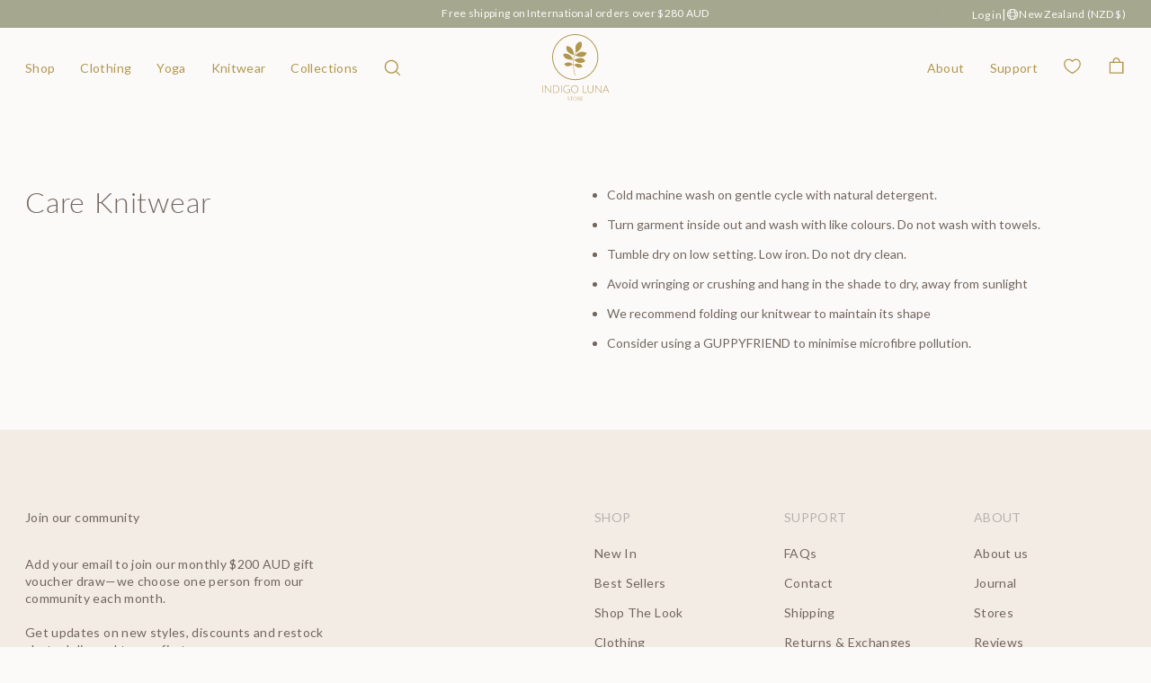

--- FILE ---
content_type: text/html; charset=utf-8
request_url: https://indigoluna.store/en-nz/pages/care-knitwear
body_size: 64483
content:
<!doctype html>
<html class="no-js" lang="en">
  <head>
    <meta charset="utf-8">
    <meta http-equiv="X-UA-Compatible" content="IE=edge">
    <meta name="viewport" content="width=device-width,initial-scale=1">
    <meta name="theme-color" content="">
    <link rel="canonical" href="https://indigoluna.store/en-nz/pages/care-knitwear">
    <link rel="preconnect" href="https://cdn.shopify.com" crossorigin>

    <meta name="google-site-verification" content="tXhI6lfjD6kU0Mcuk55J4DGpVhKjiogs_0hzAnrhvpc" />

    <!-- Google Tag Manager -->
    <script>(function(w,d,s,l,i){w[l]=w[l]||[];w[l].push({'gtm.start':
    new Date().getTime(),event:'gtm.js'});var f=d.getElementsByTagName(s)[0],
    j=d.createElement(s),dl=l!='dataLayer'?'&l='+l:'';j.async=true;j.src=
    'https://www.googletagmanager.com/gtm.js?id='+i+dl;f.parentNode.insertBefore(j,f);
    })(window,document,'script','dataLayer','GTM-MHZ9RJLR');</script>
    <!-- End Google Tag Manager -->

    <script type="text/javascript">
        (function(c,l,a,r,i,t,y){
            c[a]=c[a]||function(){(c[a].q=c[a].q||[]).push(arguments)};
            t=l.createElement(r);t.async=1;t.src="https://www.clarity.ms/tag/"+i;
            y=l.getElementsByTagName(r)[0];y.parentNode.insertBefore(t,y);
        })(window, document, "clarity", "script", "r8fpwhb7sc");
    </script>

    <script src="https://analytics.ahrefs.com/analytics.js" data-key="SurfycUQBE5QRR8ZyJ4c+Q" async></script>

    <!-- Hotjar Tracking Code for indigoluna.store -->
    <script>
        (function(h,o,t,j,a,r){
            h.hj=h.hj||function(){(h.hj.q=h.hj.q||[]).push(arguments)};
            h._hjSettings={hjid:2037911,hjsv:6};
            a=o.getElementsByTagName('head')[0];
            r=o.createElement('script');r.async=1;
            r.src=t+h._hjSettings.hjid+j+h._hjSettings.hjsv;
            a.appendChild(r);
        })(window,document,'https://static.hotjar.com/c/hotjar-','.js?sv=');
    </script><link
        rel="icon"
        type="image/png"
        href="//indigoluna.store/cdn/shop/files/indigo-luna-store-favicon_a7baa222-0d9b-4e9d-b70a-52dda6f90f94.png?crop=center&height=32&v=1753668628&width=32"
      ><link rel="preconnect" href="https://fonts.shopifycdn.com" crossorigin><title>
      Care Knitwear

        &ndash;Indigo Luna Store</title>

    
      <meta name="description" content="Cold machine wash on gentle cycle with natural detergent. Turn garment inside out and wash with like colours. Do not wash with towels. Tumble dry on low setting. Low iron. Do not dry clean. Avoid wringing or crushing and hang in the shade to dry, away from sunlight We recommend folding our knitwear to maintain its shap">
    

    <script>window.performance && window.performance.mark && window.performance.mark('shopify.content_for_header.start');</script><meta name="google-site-verification" content="mpG5T5rjMi7mczsckut-qe_n_G2Px7TEkkae7S25Tzk">
<meta id="shopify-digital-wallet" name="shopify-digital-wallet" content="/19636793/digital_wallets/dialog">
<meta name="shopify-checkout-api-token" content="7ba788275c4d2825a5773fc08ffe4b8a">
<meta id="in-context-paypal-metadata" data-shop-id="19636793" data-venmo-supported="false" data-environment="production" data-locale="en_US" data-paypal-v4="true" data-currency="NZD">
<link rel="alternate" hreflang="x-default" href="https://indigoluna.store/pages/care-knitwear">
<link rel="alternate" hreflang="en-US" href="https://indigoluna.store/en-us/pages/care-knitwear">
<link rel="alternate" hreflang="en-NZ" href="https://indigoluna.store/en-nz/pages/care-knitwear">
<link rel="alternate" hreflang="en-AU" href="https://indigoluna.store/pages/care-knitwear">
<script async="async" src="/checkouts/internal/preloads.js?locale=en-NZ"></script>
<link rel="preconnect" href="https://shop.app" crossorigin="anonymous">
<script async="async" src="https://shop.app/checkouts/internal/preloads.js?locale=en-NZ&shop_id=19636793" crossorigin="anonymous"></script>
<script id="apple-pay-shop-capabilities" type="application/json">{"shopId":19636793,"countryCode":"AU","currencyCode":"NZD","merchantCapabilities":["supports3DS"],"merchantId":"gid:\/\/shopify\/Shop\/19636793","merchantName":"Indigo Luna Store","requiredBillingContactFields":["postalAddress","email","phone"],"requiredShippingContactFields":["postalAddress","email","phone"],"shippingType":"shipping","supportedNetworks":["visa","masterCard","amex","jcb"],"total":{"type":"pending","label":"Indigo Luna Store","amount":"1.00"},"shopifyPaymentsEnabled":true,"supportsSubscriptions":true}</script>
<script id="shopify-features" type="application/json">{"accessToken":"7ba788275c4d2825a5773fc08ffe4b8a","betas":["rich-media-storefront-analytics"],"domain":"indigoluna.store","predictiveSearch":true,"shopId":19636793,"locale":"en"}</script>
<script>var Shopify = Shopify || {};
Shopify.shop = "indigo-luna.myshopify.com";
Shopify.locale = "en";
Shopify.currency = {"active":"NZD","rate":"1.1796708"};
Shopify.country = "NZ";
Shopify.theme = {"name":"indigo-luna\/v5-ready","id":132292837447,"schema_name":"Indigo Luna Custom","schema_version":"5.0.0","theme_store_id":null,"role":"main"};
Shopify.theme.handle = "null";
Shopify.theme.style = {"id":null,"handle":null};
Shopify.cdnHost = "indigoluna.store/cdn";
Shopify.routes = Shopify.routes || {};
Shopify.routes.root = "/en-nz/";</script>
<script type="module">!function(o){(o.Shopify=o.Shopify||{}).modules=!0}(window);</script>
<script>!function(o){function n(){var o=[];function n(){o.push(Array.prototype.slice.apply(arguments))}return n.q=o,n}var t=o.Shopify=o.Shopify||{};t.loadFeatures=n(),t.autoloadFeatures=n()}(window);</script>
<script>
  window.ShopifyPay = window.ShopifyPay || {};
  window.ShopifyPay.apiHost = "shop.app\/pay";
  window.ShopifyPay.redirectState = null;
</script>
<script id="shop-js-analytics" type="application/json">{"pageType":"page"}</script>
<script defer="defer" async type="module" src="//indigoluna.store/cdn/shopifycloud/shop-js/modules/v2/client.init-shop-cart-sync_BN7fPSNr.en.esm.js"></script>
<script defer="defer" async type="module" src="//indigoluna.store/cdn/shopifycloud/shop-js/modules/v2/chunk.common_Cbph3Kss.esm.js"></script>
<script defer="defer" async type="module" src="//indigoluna.store/cdn/shopifycloud/shop-js/modules/v2/chunk.modal_DKumMAJ1.esm.js"></script>
<script type="module">
  await import("//indigoluna.store/cdn/shopifycloud/shop-js/modules/v2/client.init-shop-cart-sync_BN7fPSNr.en.esm.js");
await import("//indigoluna.store/cdn/shopifycloud/shop-js/modules/v2/chunk.common_Cbph3Kss.esm.js");
await import("//indigoluna.store/cdn/shopifycloud/shop-js/modules/v2/chunk.modal_DKumMAJ1.esm.js");

  window.Shopify.SignInWithShop?.initShopCartSync?.({"fedCMEnabled":true,"windoidEnabled":true});

</script>
<script>
  window.Shopify = window.Shopify || {};
  if (!window.Shopify.featureAssets) window.Shopify.featureAssets = {};
  window.Shopify.featureAssets['shop-js'] = {"shop-cart-sync":["modules/v2/client.shop-cart-sync_CJVUk8Jm.en.esm.js","modules/v2/chunk.common_Cbph3Kss.esm.js","modules/v2/chunk.modal_DKumMAJ1.esm.js"],"init-fed-cm":["modules/v2/client.init-fed-cm_7Fvt41F4.en.esm.js","modules/v2/chunk.common_Cbph3Kss.esm.js","modules/v2/chunk.modal_DKumMAJ1.esm.js"],"init-shop-email-lookup-coordinator":["modules/v2/client.init-shop-email-lookup-coordinator_Cc088_bR.en.esm.js","modules/v2/chunk.common_Cbph3Kss.esm.js","modules/v2/chunk.modal_DKumMAJ1.esm.js"],"init-windoid":["modules/v2/client.init-windoid_hPopwJRj.en.esm.js","modules/v2/chunk.common_Cbph3Kss.esm.js","modules/v2/chunk.modal_DKumMAJ1.esm.js"],"shop-button":["modules/v2/client.shop-button_B0jaPSNF.en.esm.js","modules/v2/chunk.common_Cbph3Kss.esm.js","modules/v2/chunk.modal_DKumMAJ1.esm.js"],"shop-cash-offers":["modules/v2/client.shop-cash-offers_DPIskqss.en.esm.js","modules/v2/chunk.common_Cbph3Kss.esm.js","modules/v2/chunk.modal_DKumMAJ1.esm.js"],"shop-toast-manager":["modules/v2/client.shop-toast-manager_CK7RT69O.en.esm.js","modules/v2/chunk.common_Cbph3Kss.esm.js","modules/v2/chunk.modal_DKumMAJ1.esm.js"],"init-shop-cart-sync":["modules/v2/client.init-shop-cart-sync_BN7fPSNr.en.esm.js","modules/v2/chunk.common_Cbph3Kss.esm.js","modules/v2/chunk.modal_DKumMAJ1.esm.js"],"init-customer-accounts-sign-up":["modules/v2/client.init-customer-accounts-sign-up_CfPf4CXf.en.esm.js","modules/v2/client.shop-login-button_DeIztwXF.en.esm.js","modules/v2/chunk.common_Cbph3Kss.esm.js","modules/v2/chunk.modal_DKumMAJ1.esm.js"],"pay-button":["modules/v2/client.pay-button_CgIwFSYN.en.esm.js","modules/v2/chunk.common_Cbph3Kss.esm.js","modules/v2/chunk.modal_DKumMAJ1.esm.js"],"init-customer-accounts":["modules/v2/client.init-customer-accounts_DQ3x16JI.en.esm.js","modules/v2/client.shop-login-button_DeIztwXF.en.esm.js","modules/v2/chunk.common_Cbph3Kss.esm.js","modules/v2/chunk.modal_DKumMAJ1.esm.js"],"avatar":["modules/v2/client.avatar_BTnouDA3.en.esm.js"],"init-shop-for-new-customer-accounts":["modules/v2/client.init-shop-for-new-customer-accounts_CsZy_esa.en.esm.js","modules/v2/client.shop-login-button_DeIztwXF.en.esm.js","modules/v2/chunk.common_Cbph3Kss.esm.js","modules/v2/chunk.modal_DKumMAJ1.esm.js"],"shop-follow-button":["modules/v2/client.shop-follow-button_BRMJjgGd.en.esm.js","modules/v2/chunk.common_Cbph3Kss.esm.js","modules/v2/chunk.modal_DKumMAJ1.esm.js"],"checkout-modal":["modules/v2/client.checkout-modal_B9Drz_yf.en.esm.js","modules/v2/chunk.common_Cbph3Kss.esm.js","modules/v2/chunk.modal_DKumMAJ1.esm.js"],"shop-login-button":["modules/v2/client.shop-login-button_DeIztwXF.en.esm.js","modules/v2/chunk.common_Cbph3Kss.esm.js","modules/v2/chunk.modal_DKumMAJ1.esm.js"],"lead-capture":["modules/v2/client.lead-capture_DXYzFM3R.en.esm.js","modules/v2/chunk.common_Cbph3Kss.esm.js","modules/v2/chunk.modal_DKumMAJ1.esm.js"],"shop-login":["modules/v2/client.shop-login_CA5pJqmO.en.esm.js","modules/v2/chunk.common_Cbph3Kss.esm.js","modules/v2/chunk.modal_DKumMAJ1.esm.js"],"payment-terms":["modules/v2/client.payment-terms_BxzfvcZJ.en.esm.js","modules/v2/chunk.common_Cbph3Kss.esm.js","modules/v2/chunk.modal_DKumMAJ1.esm.js"]};
</script>
<script>(function() {
  var isLoaded = false;
  function asyncLoad() {
    if (isLoaded) return;
    isLoaded = true;
    var urls = ["https:\/\/d3hw6dc1ow8pp2.cloudfront.net\/reviewsWidget.min.js?shop=indigo-luna.myshopify.com","\/\/cdn.shopify.com\/proxy\/b17915061b59468ab4594bb32690b5cdbf8b2b72247b3c08a7224f5ca7595767\/dev.giftkart.app\/scripts.js?shop=indigo-luna.myshopify.com\u0026sp-cache-control=cHVibGljLCBtYXgtYWdlPTkwMA","\/\/cdn.shopify.com\/proxy\/71b1e9bd26b5c73c83207676baa74510b952435f4afe6933ed19ba5584d36dc7\/api.goaffpro.com\/loader.js?shop=indigo-luna.myshopify.com\u0026sp-cache-control=cHVibGljLCBtYXgtYWdlPTkwMA","https:\/\/config.gorgias.chat\/bundle-loader\/01GYCC82GJ40JQ2XHMPBMAR447?source=shopify1click\u0026shop=indigo-luna.myshopify.com","https:\/\/public.9gtb.com\/loader.js?g_cvt_id=4daf98ae-5eaa-4323-856a-b5f0852c2a8e\u0026shop=indigo-luna.myshopify.com"];
    for (var i = 0; i < urls.length; i++) {
      var s = document.createElement('script');
      s.type = 'text/javascript';
      s.async = true;
      s.src = urls[i];
      var x = document.getElementsByTagName('script')[0];
      x.parentNode.insertBefore(s, x);
    }
  };
  if(window.attachEvent) {
    window.attachEvent('onload', asyncLoad);
  } else {
    window.addEventListener('load', asyncLoad, false);
  }
})();</script>
<script id="__st">var __st={"a":19636793,"offset":39600,"reqid":"63211b50-608c-4ffb-8caa-b41958ca735a-1769910034","pageurl":"indigoluna.store\/en-nz\/pages\/care-knitwear","s":"pages-89380913223","u":"2397505cf010","p":"page","rtyp":"page","rid":89380913223};</script>
<script>window.ShopifyPaypalV4VisibilityTracking = true;</script>
<script id="captcha-bootstrap">!function(){'use strict';const t='contact',e='account',n='new_comment',o=[[t,t],['blogs',n],['comments',n],[t,'customer']],c=[[e,'customer_login'],[e,'guest_login'],[e,'recover_customer_password'],[e,'create_customer']],r=t=>t.map((([t,e])=>`form[action*='/${t}']:not([data-nocaptcha='true']) input[name='form_type'][value='${e}']`)).join(','),a=t=>()=>t?[...document.querySelectorAll(t)].map((t=>t.form)):[];function s(){const t=[...o],e=r(t);return a(e)}const i='password',u='form_key',d=['recaptcha-v3-token','g-recaptcha-response','h-captcha-response',i],f=()=>{try{return window.sessionStorage}catch{return}},m='__shopify_v',_=t=>t.elements[u];function p(t,e,n=!1){try{const o=window.sessionStorage,c=JSON.parse(o.getItem(e)),{data:r}=function(t){const{data:e,action:n}=t;return t[m]||n?{data:e,action:n}:{data:t,action:n}}(c);for(const[e,n]of Object.entries(r))t.elements[e]&&(t.elements[e].value=n);n&&o.removeItem(e)}catch(o){console.error('form repopulation failed',{error:o})}}const l='form_type',E='cptcha';function T(t){t.dataset[E]=!0}const w=window,h=w.document,L='Shopify',v='ce_forms',y='captcha';let A=!1;((t,e)=>{const n=(g='f06e6c50-85a8-45c8-87d0-21a2b65856fe',I='https://cdn.shopify.com/shopifycloud/storefront-forms-hcaptcha/ce_storefront_forms_captcha_hcaptcha.v1.5.2.iife.js',D={infoText:'Protected by hCaptcha',privacyText:'Privacy',termsText:'Terms'},(t,e,n)=>{const o=w[L][v],c=o.bindForm;if(c)return c(t,g,e,D).then(n);var r;o.q.push([[t,g,e,D],n]),r=I,A||(h.body.append(Object.assign(h.createElement('script'),{id:'captcha-provider',async:!0,src:r})),A=!0)});var g,I,D;w[L]=w[L]||{},w[L][v]=w[L][v]||{},w[L][v].q=[],w[L][y]=w[L][y]||{},w[L][y].protect=function(t,e){n(t,void 0,e),T(t)},Object.freeze(w[L][y]),function(t,e,n,w,h,L){const[v,y,A,g]=function(t,e,n){const i=e?o:[],u=t?c:[],d=[...i,...u],f=r(d),m=r(i),_=r(d.filter((([t,e])=>n.includes(e))));return[a(f),a(m),a(_),s()]}(w,h,L),I=t=>{const e=t.target;return e instanceof HTMLFormElement?e:e&&e.form},D=t=>v().includes(t);t.addEventListener('submit',(t=>{const e=I(t);if(!e)return;const n=D(e)&&!e.dataset.hcaptchaBound&&!e.dataset.recaptchaBound,o=_(e),c=g().includes(e)&&(!o||!o.value);(n||c)&&t.preventDefault(),c&&!n&&(function(t){try{if(!f())return;!function(t){const e=f();if(!e)return;const n=_(t);if(!n)return;const o=n.value;o&&e.removeItem(o)}(t);const e=Array.from(Array(32),(()=>Math.random().toString(36)[2])).join('');!function(t,e){_(t)||t.append(Object.assign(document.createElement('input'),{type:'hidden',name:u})),t.elements[u].value=e}(t,e),function(t,e){const n=f();if(!n)return;const o=[...t.querySelectorAll(`input[type='${i}']`)].map((({name:t})=>t)),c=[...d,...o],r={};for(const[a,s]of new FormData(t).entries())c.includes(a)||(r[a]=s);n.setItem(e,JSON.stringify({[m]:1,action:t.action,data:r}))}(t,e)}catch(e){console.error('failed to persist form',e)}}(e),e.submit())}));const S=(t,e)=>{t&&!t.dataset[E]&&(n(t,e.some((e=>e===t))),T(t))};for(const o of['focusin','change'])t.addEventListener(o,(t=>{const e=I(t);D(e)&&S(e,y())}));const B=e.get('form_key'),M=e.get(l),P=B&&M;t.addEventListener('DOMContentLoaded',(()=>{const t=y();if(P)for(const e of t)e.elements[l].value===M&&p(e,B);[...new Set([...A(),...v().filter((t=>'true'===t.dataset.shopifyCaptcha))])].forEach((e=>S(e,t)))}))}(h,new URLSearchParams(w.location.search),n,t,e,['guest_login'])})(!0,!1)}();</script>
<script integrity="sha256-4kQ18oKyAcykRKYeNunJcIwy7WH5gtpwJnB7kiuLZ1E=" data-source-attribution="shopify.loadfeatures" defer="defer" src="//indigoluna.store/cdn/shopifycloud/storefront/assets/storefront/load_feature-a0a9edcb.js" crossorigin="anonymous"></script>
<script crossorigin="anonymous" defer="defer" src="//indigoluna.store/cdn/shopifycloud/storefront/assets/shopify_pay/storefront-65b4c6d7.js?v=20250812"></script>
<script data-source-attribution="shopify.dynamic_checkout.dynamic.init">var Shopify=Shopify||{};Shopify.PaymentButton=Shopify.PaymentButton||{isStorefrontPortableWallets:!0,init:function(){window.Shopify.PaymentButton.init=function(){};var t=document.createElement("script");t.src="https://indigoluna.store/cdn/shopifycloud/portable-wallets/latest/portable-wallets.en.js",t.type="module",document.head.appendChild(t)}};
</script>
<script data-source-attribution="shopify.dynamic_checkout.buyer_consent">
  function portableWalletsHideBuyerConsent(e){var t=document.getElementById("shopify-buyer-consent"),n=document.getElementById("shopify-subscription-policy-button");t&&n&&(t.classList.add("hidden"),t.setAttribute("aria-hidden","true"),n.removeEventListener("click",e))}function portableWalletsShowBuyerConsent(e){var t=document.getElementById("shopify-buyer-consent"),n=document.getElementById("shopify-subscription-policy-button");t&&n&&(t.classList.remove("hidden"),t.removeAttribute("aria-hidden"),n.addEventListener("click",e))}window.Shopify?.PaymentButton&&(window.Shopify.PaymentButton.hideBuyerConsent=portableWalletsHideBuyerConsent,window.Shopify.PaymentButton.showBuyerConsent=portableWalletsShowBuyerConsent);
</script>
<script data-source-attribution="shopify.dynamic_checkout.cart.bootstrap">document.addEventListener("DOMContentLoaded",(function(){function t(){return document.querySelector("shopify-accelerated-checkout-cart, shopify-accelerated-checkout")}if(t())Shopify.PaymentButton.init();else{new MutationObserver((function(e,n){t()&&(Shopify.PaymentButton.init(),n.disconnect())})).observe(document.body,{childList:!0,subtree:!0})}}));
</script>
<link id="shopify-accelerated-checkout-styles" rel="stylesheet" media="screen" href="https://indigoluna.store/cdn/shopifycloud/portable-wallets/latest/accelerated-checkout-backwards-compat.css" crossorigin="anonymous">
<style id="shopify-accelerated-checkout-cart">
        #shopify-buyer-consent {
  margin-top: 1em;
  display: inline-block;
  width: 100%;
}

#shopify-buyer-consent.hidden {
  display: none;
}

#shopify-subscription-policy-button {
  background: none;
  border: none;
  padding: 0;
  text-decoration: underline;
  font-size: inherit;
  cursor: pointer;
}

#shopify-subscription-policy-button::before {
  box-shadow: none;
}

      </style>

<script>window.performance && window.performance.mark && window.performance.mark('shopify.content_for_header.end');</script>


<meta property="og:site_name" content="Indigo Luna Store">
<meta property="og:url" content="https://indigoluna.store/en-nz/pages/care-knitwear">
<meta property="og:title" content="Care Knitwear">
<meta property="og:type" content="website">
<meta property="og:description" content="Cold machine wash on gentle cycle with natural detergent. Turn garment inside out and wash with like colours. Do not wash with towels. Tumble dry on low setting. Low iron. Do not dry clean. Avoid wringing or crushing and hang in the shade to dry, away from sunlight We recommend folding our knitwear to maintain its shap"><meta name="twitter:card" content="summary_large_image">
<meta name="twitter:title" content="Care Knitwear">
<meta name="twitter:description" content="Cold machine wash on gentle cycle with natural detergent. Turn garment inside out and wash with like colours. Do not wash with towels. Tumble dry on low setting. Low iron. Do not dry clean. Avoid wringing or crushing and hang in the shade to dry, away from sunlight We recommend folding our knitwear to maintain its shap">
<script>
  window.THEMENAME = 'INDIGOLUNA';
  window.THEMEVERSION = '5.0.0';

  document.documentElement.className = document.documentElement.className.replace('no-js', 'js');

  function debounce(fn, wait) {
    let t;
    return (...args) => {
      clearTimeout(t);
      t = setTimeout(() => fn.apply(this, args), wait);
    };
  }

  window.theme = {
    strings: {
      loading: "Loading",
      itemCountOne: "{{ count }} item",
      itemCountOther: "{{ count }} items",
      addToCart: "Add to bag",
      soldOut: "Sold out",
      unavailable: "Unavailable",
      regularPrice: "Regular price",
      salePrice: "Sale price",
      sale: "On sale",
      unitPrice: "Unit price",
      unitPriceSeparator: "per",
      cartEmpty: "Your bag is currently empty.",
      cartCookies: "Enable cookies to use the shopping bag",
      update: "Update Bag",
      quantity: "Quantity",
      discountedTotal: "Discounted total",
      regularTotal: "Regular total",
      priceColumn: "See Price column for discount details.",
      addedToCart: "Added to bag!",
      cartError: "There was an error while updating your bag. Please try again.",
      cartAddError: "All {{ title }} are in your bag."
    },
    routes: {
      root_url: "\/en-nz",
      predictive_search_url: "\/en-nz\/search\/suggest",
      cart_url: "\/en-nz\/cart",
      cart_add_url: "\/en-nz\/cart\/add",
      cart_change_url: "\/en-nz\/cart\/change",
      cart_update_url: "\/en-nz\/cart\/update",
      cart_clear_url: "\/en-nz\/cart\/clear",
    },
    moneyFormat: "${{amount}}",
    moneyWithCurrencyFormat: "${{amount}} NZD",
    get defaultMoneyFormat() {
      return this.moneyWithCurrencyFormat;
    },
    cartItemCount: 0,
    settings: {
      cart_type: "drawer",
      open_drawer_on_add_to_cart: true
    },
    info: {
      name: 'Indigo Luna Custom',
    }
  };
</script>
<script src="//indigoluna.store/cdn/shop/t/207/assets/utils.js?v=58576510460055349991753383958" defer></script>
    <script
      src="//indigoluna.store/cdn/shop/t/207/assets/polyfills-inert.bundle.min.js?v=9775187524458939151752249818"
      type="module"
    ></script>
    <script
      src="//indigoluna.store/cdn/shop/t/207/assets/global.bundle.min.js?v=96555046678371692341752249817"
      type="module"
    ></script>
    <script
      src="//indigoluna.store/cdn/shop/t/207/assets/quantity-stepper.js?v=100736204299696274221752249815"
      type="module"
    ></script>
    

    
      <script src="//indigoluna.store/cdn/shop/t/207/assets/cart-items.js?v=24037073448577587971752249818" type="module"></script>
      <script src="//indigoluna.store/cdn/shop/t/207/assets/cart-footer.js?v=92483396784368349501752249818" type="module"></script>
      
    

    <script src="//indigoluna.store/cdn/shop/t/207/assets/section-group-resize-observer.js?v=166234636156006366751752249816" defer></script>

    
      <script
        src="//indigoluna.store/cdn/shop/t/207/assets/modules-carousel.bundle.min.js?v=122377561532497369141753846804"
        type="module"
      ></script>
      <script
        src="//indigoluna.store/cdn/shop/t/207/assets/vendor-product.bundle.min.js?v=99289733498952510181752249817"
        type="module"
      ></script>
      <script src="//indigoluna.store/cdn/shop/t/207/assets/product.js?v=11328790371966005171759997656" type="module"></script>
    

    
      <script
        src="//indigoluna.store/cdn/shop/t/207/assets/vendor-cart.bundle.min.js?v=15289088482190403031752249816"
        type="module"
      ></script>
    

    

    <script>
      window.onYouTubeIframeAPIReady = () => {
        document.body.dispatchEvent(new CustomEvent('youtubeiframeapiready'));
      };
    </script><style id="generated-critical-css">
.flex>.break-words,.flex>.rte,.flex>.rte *{min-width:40%}.dynamic-payment-buttons .shopify-payment-button__button--hidden{display:none}.wrapper{max-width:var(--max-site-width)}.grid-wrapper,.wrapper{margin-left:auto;margin-right:auto;padding-left:var(--wrapper-left-and-right-margin);padding-right:var(--wrapper-left-and-right-margin)}.grid-wrapper{max-width:var(--max-grid-width)}.flex{display:flex}.hidden-if-no-content:has(.no-content){display:none}[data-shopify-xr-hidden]{display:none}
</style>




  <link
    rel='preload'
    as='font'
    href='//indigoluna.store/cdn/fonts/lato/lato_n3.a7080ececf6191f1dd5b0cb021691ca9b855c876.woff2'
    type='font/woff2'
    crossorigin
  >



  <link
    rel='preload'
    as='font'
    href='//indigoluna.store/cdn/fonts/lato/lato_n4.c3b93d431f0091c8be23185e15c9d1fee1e971c5.woff2'
    type='font/woff2'
    crossorigin
  >


<link
  rel='preload'
  as='font'
  href='//indigoluna.store/cdn/shop/t/207/assets/SangBleuOGSerif-Light.woff2?v=96785417033645002011752685659'
  type='font/woff2'
  crossorigin
>


<style data-shopify>
  @font-face {
  font-family: Lato;
  font-weight: 400;
  font-style: normal;
  font-display: swap;
  src: url("//indigoluna.store/cdn/fonts/lato/lato_n4.c3b93d431f0091c8be23185e15c9d1fee1e971c5.woff2") format("woff2"),
       url("//indigoluna.store/cdn/fonts/lato/lato_n4.d5c00c781efb195594fd2fd4ad04f7882949e327.woff") format("woff");
}

  @font-face {
  font-family: Lato;
  font-weight: 300;
  font-style: normal;
  font-display: swap;
  src: url("//indigoluna.store/cdn/fonts/lato/lato_n3.a7080ececf6191f1dd5b0cb021691ca9b855c876.woff2") format("woff2"),
       url("//indigoluna.store/cdn/fonts/lato/lato_n3.61e34b2ff7341f66543eb08e8c47eef9e1cde558.woff") format("woff");
}

@font-face {
  font-family: Lato;
  font-weight: 700;
  font-style: normal;
  font-display: swap;
  src: url("//indigoluna.store/cdn/fonts/lato/lato_n7.900f219bc7337bc57a7a2151983f0a4a4d9d5dcf.woff2") format("woff2"),
       url("//indigoluna.store/cdn/fonts/lato/lato_n7.a55c60751adcc35be7c4f8a0313f9698598612ee.woff") format("woff");
}
@font-face {
  font-family: Lato;
  font-weight: 400;
  font-style: italic;
  font-display: swap;
  src: url("//indigoluna.store/cdn/fonts/lato/lato_i4.09c847adc47c2fefc3368f2e241a3712168bc4b6.woff2") format("woff2"),
       url("//indigoluna.store/cdn/fonts/lato/lato_i4.3c7d9eb6c1b0a2bf62d892c3ee4582b016d0f30c.woff") format("woff");
}
@font-face {
  font-family: Lato;
  font-weight: 700;
  font-style: italic;
  font-display: swap;
  src: url("//indigoluna.store/cdn/fonts/lato/lato_i7.16ba75868b37083a879b8dd9f2be44e067dfbf92.woff2") format("woff2"),
       url("//indigoluna.store/cdn/fonts/lato/lato_i7.4c07c2b3b7e64ab516aa2f2081d2bb0366b9dce8.woff") format("woff");
}
@font-face {
  font-family: Lato;
  font-weight: 700;
  font-style: normal;
  font-display: swap;
  src: url("//indigoluna.store/cdn/fonts/lato/lato_n7.900f219bc7337bc57a7a2151983f0a4a4d9d5dcf.woff2") format("woff2"),
       url("//indigoluna.store/cdn/fonts/lato/lato_n7.a55c60751adcc35be7c4f8a0313f9698598612ee.woff") format("woff");
}

</style>
<style>
  @font-face {
      font-family: 'SangBleuOG';
      src: url('//indigoluna.store/cdn/shop/t/207/assets/SangBleuOGSerif-Light.woff2?v=96785417033645002011752685659') format('woff2'),
          url('//indigoluna.store/cdn/shop/t/207/assets/SangBleuOGSerif-Light.woff?v=8824178024492880771752685658') format('woff');
      font-weight: normal;
      font-style: normal;
      font-display: swap;
  }

  :root {
    --payment-button-height: 48px;
    --section-x-padding: 1.25rem;
    --transparent: transparent;
    --sidebar-width: 0px;
    --main-section-column-start: 1;
    --main-grid-layout: auto;
    --icon-thickness: 1;

    --theme-row-gap-mobile: 3.0rem;
    --theme-col-gap-mobile:  3.0rem;
    --theme-row-gap-desktop:  3.0rem;
    --theme-col-gap-desktop:   3.0rem;
    --theme-row-gap: var(--theme-row-gap-mobile);
    --theme-col-gap: var(--theme-col-gap-mobile);
    --theme-gap: var(--theme-row-gap-mobile) var(--theme-col-gap-mobile);

    --media-grid-row-gap-mobile: 0.5rem;
    --media-grid-col-gap-mobile:  0.5rem;
    --media-grid-row-gap-desktop:  0.5rem;
    --media-grid-col-gap-desktop:   0.5rem;
    --media-grid-row-gap: var(--media-grid-row-gap-mobile);
    --media-grid-col-gap: var(--media-grid-col-gap-mobile);
    --media-grid-gap: var(--media-grid-row-gap-mobile) var(--media-grid-col-gap-mobile);

    --product-grid-row-gap-mobile: 3.75rem;
    --product-grid-col-gap-mobile:  0.5rem;
    --product-grid-row-gap-desktop:  3.75rem;
    --product-grid-col-gap-desktop:   0.5rem;
    --product-grid-row-gap: var(--product-grid-row-gap-mobile);
    --product-grid-col-gap: var(--product-grid-col-gap-mobile);
    --product-grid-gap: var(--product-grid-row-gap-mobile) var(--product-grid-col-gap-mobile);

    --section-vertical-spacing-desktop: 6.25rem;
    --section-vertical-spacing-mobile: 70px;
    --section-vertical-spacing: var(--section-vertical-spacing-mobile);

    --spacer: 1rem;

    --mobile-left-and-right-margin: 1.0rem;
    --desktop-left-and-right-margin: 2.0rem;
    --wrapper-left-and-right-margin: var(--mobile-left-and-right-margin);

    --media-border-radius: 0;

    --section-title-col-span: 12;
    --section-content-col-span: 12;

    --section-container-left-and-right-margin: 0;

    --main-font-stack: Lato, sans-serif;
    --main-font-weight: 400;
    --main-font-style: normal;
    --main-letterspacing: 0.025em;

    --heading-font-stack: Lato, sans-serif;
    --heading-font-weight: 300;
    --heading-font-style: normal;
    --heading-line-height: 1.1;
    --heading-text-transform: uppercase;

    --heading-letterspacing: 0.025em;
    --heading-capitalize: none;
    --heading-decoration: none;

    --accent-font-stack: 'SangBleuOG', serif;
    --accent-font-weight: normal;
    --accent-font-style: normal;

    --color-scheme-error: 245 0 0;
    --color-scheme-success: 0 215 0;

    font-size: 87.5%;

    --base-font-size-from-settings: 14;

    --space-1: 0.625rem; /* .py-2.5 */
    --space-2: 1.25rem; /* .py-5 */
    --space-3: 2.5rem; /* .py-10 */
    --space-4: 5rem; /* .py-20 */
    --space-5: 7rem; /* .py-28 */

    --font-size-ratio-xs: 0.785715; /* 1 */
    --font-size-ratio-sm: 0.857143;  /* 2 */
    --font-size-ratio-base: 1; /* 3 */
    --font-size-ratio-md: 1.285714;
    --font-size-ratio-lg: 1.428571;
    --font-size-ratio-xl: 1.714285;
    --font-size-ratio-2xl: 2.285714;
    --font-size-ratio-3xl: 3;
    --font-size-ratio-4xl: 4;
    --font-size-ratio-5xl: 5;
    --font-size-ratio-6xl: 6;
    --font-size-ratio-7xl: 7;
    --font-size-ratio-8xl: 8;
    --font-size-ratio-9xl: 9;

    --font-size-xs: calc(var(--font-size-ratio-xs) * 1rem);
    --font-size-sm: calc(var(--font-size-ratio-sm) * 1rem);
    --font-size-base: calc(var(--font-size-ratio-base) * 1rem);
    --font-size-md: calc(var(--font-size-ratio-md) * 1rem);
    --font-size-lg: calc(var(--font-size-ratio-lg) * 1rem);
    --font-size-xl: calc(var(--font-size-ratio-xl) * 1rem);
    --font-size-2xl: calc(var(--font-size-ratio-2xl) * 1rem);
    --font-size-3xl: calc(var(--font-size-ratio-3xl) * 1rem);
    --font-size-4xl: calc(var(--font-size-ratio-4xl) * 1rem);
    --font-size-5xl: calc(var(--font-size-ratio-5xl) * 1rem);
    --font-size-6xl: calc(var(--font-size-ratio-6xl) * 1rem);
    --font-size-7xl: calc(var(--font-size-ratio-7xl) * 1rem);
    --font-size-8xl: calc(var(--font-size-ratio-8xl) * 1rem);
    --font-size-9xl: calc(var(--font-size-ratio-9xl) * 1rem);

    --type-scale-ratio-xs: 0.785715; /* 1 */
    --type-scale-ratio-sm: 0.857143;  /* 2 */
    --type-scale-ratio-base: 1; /* 3 */
    --type-scale-ratio-md: 1.285714;
    --type-scale-ratio-lg: 1.428571;
    --type-scale-ratio-xl: 1.714285;
    --type-scale-ratio-2xl: 2.285714;
    --type-scale-ratio-3xl: 3;
    --type-scale-ratio-4xl: 4;
    --type-scale-ratio-5xl: 5;
    --type-scale-ratio-6xl: 6;
    --type-scale-ratio-7xl: 7;
    --type-scale-ratio-8xl: 8;
    --type-scale-ratio-9xl: 9;

    --type-scale-n-2: calc(var(--type-scale-ratio-xs) * 1rem);
    --type-scale-n-1: calc(var(--type-scale-ratio-sm) * 1rem);
    --type-scale-n0: calc(var(--type-scale-ratio-base) * 1rem);
    --type-scale-n1: calc(var(--type-scale-ratio-md) * 1rem);
    --type-scale-n2: calc(var(--type-scale-ratio-lg) * 1rem);
    --type-scale-n3: calc(var(--type-scale-ratio-xl) * 1rem);
    --type-scale-n4: calc(var(--type-scale-ratio-2xl) * 1rem);
    --type-scale-n5: calc(var(--type-scale-ratio-3xl) * 1rem);
    --type-scale-n6: calc(var(--type-scale-ratio-4xl) * 1rem);
    --type-scale-n7: calc(var(--type-scale-ratio-5xl) * 1rem);
    --type-scale-n8: calc(var(--type-scale-ratio-6xl) * 1rem);
    --type-scale-n9: calc(var(--type-scale-ratio-7xl) * 1rem);
    --type-scale-n10: calc(var(--type-scale-ratio-8xl) * 1rem);
    --type-scale-n11: calc(var(--type-scale-ratio-9xl) * 1rem);

    --base-line-height: 1.4;
    --bopy-text-uppercase: none;

    --font-size-heading: var(--font-size-3xl);

    --hero-height: 0px;
    --full-screen-including-header: 100vh;
    --full-screen-excluding-header-and-hero: 100vh;

    --tile-products-text-transform: none;
    --button-text-transform: none;
    --button-border-radius: 0.5rem;
    --input-border-radius: 0px;

    --border-thickness: 1px;
    --underline-thickness: 1px;
    --outline-thickness: 0.05rem;
    --paragraph-spacing-adjust: 1;
    --paragraph-indent-adjust: 0;

    --timing-func-energetic: cubic-bezier(1,0,0.4,1);
    --timing-func-gentle: cubic-bezier(0.5,0,0.4,1);
    --timing-func-neutral: cubic-bezier(0.46,0.03,0.52,0.96);

    --main-grid-columns: minmax(0, 1fr);
    --main-grid-rows: minmax(0,auto);--main-grid-areas:  "ct";--sidebar-display: none;
    --sticky-offset: 0px;

    --standard-heading-size: var(--type-scale-n3);
    --feature-heading-size: var(--type-scale-n3);
    --secondary-heading-size: var(--type-scale-n1);
    --menu-drawer-heading-size: var(--type-scale-n0);

    --text-overlay-text-size: var(--type-scale-n7);
    --follow-mouse-text-size: var(--type-scale-n4);
    --overlay-labels-line-height: 1.4;

    --quick-view-max-width: 30rem;

    /* Buttons */--button-padding-y: 0.75rem ;
    --button-padding-x: 2.75rem;
    --button-padding: var(--button-padding-y) var(--button-padding-x);--add-to-cart-button-height: 44px;
  }

  @media (min-width: 990px) {
    :root {
      --standard-heading-size: var(--type-scale-n4);
      --feature-heading-size: var(--type-scale-n4);
      --secondary-heading-size: var(--type-scale-n1);
      --section-vertical-spacing: var(--section-vertical-spacing-desktop);
      --wrapper-left-and-right-margin: var(--desktop-left-and-right-margin);
      --theme-row-gap: var(--theme-row-gap-desktop);
      --theme-col-gap: var(--theme-col-gap-desktop);
      --theme-gap: var(--theme-row-gap-desktop) var(--theme-col-gap-desktop);
      --media-grid-row-gap: var(--media-grid-row-gap-desktop);
      --media-grid-col-gap: var(--media-grid-col-gap-desktop);
      --media-grid-gap: var(--media-grid-row-gap-desktop) var(--media-grid-col-gap-desktop);
      --product-grid-row-gap: var(--product-grid-row-gap-desktop);
      --product-grid-col-gap: var(--product-grid-col-gap-desktop);
      --product-grid-gap: var(--product-grid-row-gap-desktop) var(--product-grid-col-gap-desktop);
    }
  }

  .main-site-grid--sidebar {
    display: var(--sidebar-display);
  }

  @media (min-width: 990px) {
    .main-site-grid {
      display: grid;
      grid-template-columns: var(--main-grid-columns);
      grid-template-rows: var(--main-grid-rows);
      grid-template-areas: var(--main-grid-areas);
    }

    .main-site-grid--container {
      grid-area: ct;
    }

    .main-site-grid--header {
      grid-area: hd;
    }

    .main-site-grid--hero {
      grid-area: hr;
    }

    .main-site-grid--sidebar {
      grid-area: sb;
    }

    .main-site-grid--main {
      grid-area: mn;
    }

    .main-site-grid--footer {
      grid-area: ft;
    }
  }

  .font-heading {
    font-family: var(--heading-font-stack);
    font-weight: var(--heading-font-weight);
    font-style: var(--heading-font-style);
    text-transform: var(--heading-capitalize);
    letter-spacing: var(--heading-letterspacing);
    text-decoration: var(--heading-decoration);
  }

  .font-main {
    font-family: var(--main-font-stack);
    font-weight: var(--main-font-weight);
    font-style: var(--main-font-style);
    text-transform: var(--bopy-text-uppercase);
    letter-spacing: var(--main-letterspacing);
  }

  .font-accent {
    font-family: var(--accent-font-stack);
    font-weight: var(--accent-font-weight);
    font-style: var(--accent-font-style);
    line-height: var(--base-line-height);
  }

  @media (prefers-color-scheme: light) {
    :root {
      --color-os-background: 255, 255, 255;
    }
  }

  @media (prefers-color-scheme: dark) {
    :root {
      --color-os-background: 0, 0, 0;
    }
  }

  [data-color-scheme] {
    --color-scheme-button-text-hover: var(--color-scheme-accent-contrast);
    --color-scheme-button-background-hover: var(--color-scheme-accent);
    --color-scheme-button-border-hover: var(--color-scheme-accent);
  }

  

  :root,
    
    [data-color-scheme="scheme1"] {
      --color-scheme-text: 114 102 95;
      --color-scheme-background: 252 250 249;
      --color-scheme-accent: 165 168 143;
      --color-scheme-accent-contrast:  252 250 249;
      --color-scheme-secondary: 183 176 172;
      --color-scheme-border: 242 236 229;
      --color-scheme-outline-color: var(--color-scheme-accent);

      --color-scheme-solid-button-background: var(--color-scheme-accent);
      --color-scheme-solid-button-text: var(--color-scheme-accent-contrast);
      --color-scheme-solid-button-background-hover: var(--color-scheme-text);
      --color-scheme-solid-button-text-hover: var(--color-scheme-background);--arrow-left-svg: url("data:image/svg+xml,%3Csvg width='48' height='48' viewBox='0 0 24 24' fill='none' xmlns='http://www.w3.org/2000/svg'%3E%3Cpath d='M22 12L2.00004 12' vector-effect='non-scaling-stroke' stroke='%2372665f' stroke-width='1' stroke-miterlimit='10'/%3E%3Cpath d='M10.2353 3.76472L2.00001 12L10.2353 20.2353' stroke='%2372665f' stroke-width='1' vector-effect='non-scaling-stroke' stroke-linejoin='round'/%3E%3C/svg%3E");
--arrow-right-svg: url("data:image/svg+xml,%3Csvg width='48' height='48' viewBox='0 0 24 24' fill='none' xmlns='http://www.w3.org/2000/svg'%3E%3Cpath d='M2 12H22' vector-effect='non-scaling-stroke' stroke='%2372665f' stroke-width='1' stroke-miterlimit='10'/%3E%3Cpath d='M13.7647 20.2353L22 12L13.7647 3.76472' stroke='%2372665f' vector-effect='non-scaling-stroke' stroke-width='1' stroke-linejoin='round'/%3E%3C/svg%3E%0A");
--left-arrow-cursor: var(--arrow-left-svg) 0 24, pointer;
--right-arrow-cursor: var(--arrow-right-svg) 48 24, pointer;}

    

    [data-color-scheme="scheme2"] {
      --color-scheme-text: 177 151 78;
      --color-scheme-background: 252 250 249;
      --color-scheme-accent: 114 102 95;
      --color-scheme-accent-contrast:  252 250 249;
      --color-scheme-secondary: 242 236 229;
      --color-scheme-border: 177 151 78;
      --color-scheme-outline-color: var(--color-scheme-accent);

      --color-scheme-solid-button-background: var(--color-scheme-accent);
      --color-scheme-solid-button-text: var(--color-scheme-accent-contrast);
      --color-scheme-solid-button-background-hover: var(--color-scheme-text);
      --color-scheme-solid-button-text-hover: var(--color-scheme-background);--arrow-left-svg: url("data:image/svg+xml,%3Csvg width='48' height='48' viewBox='0 0 24 24' fill='none' xmlns='http://www.w3.org/2000/svg'%3E%3Cpath d='M22 12L2.00004 12' vector-effect='non-scaling-stroke' stroke='%23b1974e' stroke-width='1' stroke-miterlimit='10'/%3E%3Cpath d='M10.2353 3.76472L2.00001 12L10.2353 20.2353' stroke='%23b1974e' stroke-width='1' vector-effect='non-scaling-stroke' stroke-linejoin='round'/%3E%3C/svg%3E");
--arrow-right-svg: url("data:image/svg+xml,%3Csvg width='48' height='48' viewBox='0 0 24 24' fill='none' xmlns='http://www.w3.org/2000/svg'%3E%3Cpath d='M2 12H22' vector-effect='non-scaling-stroke' stroke='%23b1974e' stroke-width='1' stroke-miterlimit='10'/%3E%3Cpath d='M13.7647 20.2353L22 12L13.7647 3.76472' stroke='%23b1974e' vector-effect='non-scaling-stroke' stroke-width='1' stroke-linejoin='round'/%3E%3C/svg%3E%0A");
--left-arrow-cursor: var(--arrow-left-svg) 0 24, pointer;
--right-arrow-cursor: var(--arrow-right-svg) 48 24, pointer;}

    

    [data-color-scheme="scheme-b77e79e6-a129-4a9e-9959-10ced5a092bd"] {
      --color-scheme-text: 177 151 78;
      --color-scheme-background: 242 236 229;
      --color-scheme-accent: 114 102 95;
      --color-scheme-accent-contrast:  252 250 249;
      --color-scheme-secondary: 114 102 95;
      --color-scheme-border: 177 151 78;
      --color-scheme-outline-color: var(--color-scheme-accent);

      --color-scheme-solid-button-background: var(--color-scheme-accent);
      --color-scheme-solid-button-text: var(--color-scheme-accent-contrast);
      --color-scheme-solid-button-background-hover: var(--color-scheme-text);
      --color-scheme-solid-button-text-hover: var(--color-scheme-background);--arrow-left-svg: url("data:image/svg+xml,%3Csvg width='48' height='48' viewBox='0 0 24 24' fill='none' xmlns='http://www.w3.org/2000/svg'%3E%3Cpath d='M22 12L2.00004 12' vector-effect='non-scaling-stroke' stroke='%23b1974e' stroke-width='1' stroke-miterlimit='10'/%3E%3Cpath d='M10.2353 3.76472L2.00001 12L10.2353 20.2353' stroke='%23b1974e' stroke-width='1' vector-effect='non-scaling-stroke' stroke-linejoin='round'/%3E%3C/svg%3E");
--arrow-right-svg: url("data:image/svg+xml,%3Csvg width='48' height='48' viewBox='0 0 24 24' fill='none' xmlns='http://www.w3.org/2000/svg'%3E%3Cpath d='M2 12H22' vector-effect='non-scaling-stroke' stroke='%23b1974e' stroke-width='1' stroke-miterlimit='10'/%3E%3Cpath d='M13.7647 20.2353L22 12L13.7647 3.76472' stroke='%23b1974e' vector-effect='non-scaling-stroke' stroke-width='1' stroke-linejoin='round'/%3E%3C/svg%3E%0A");
--left-arrow-cursor: var(--arrow-left-svg) 0 24, pointer;
--right-arrow-cursor: var(--arrow-right-svg) 48 24, pointer;}

    

    [data-color-scheme="scheme-bb3d2970-78b8-48b4-849b-d1851fce83de"] {
      --color-scheme-text: 114 102 95;
      --color-scheme-background: 252 250 249;
      --color-scheme-accent: 165 168 143;
      --color-scheme-accent-contrast:  252 250 249;
      --color-scheme-secondary: 177 151 78;
      --color-scheme-border: 242 236 229;
      --color-scheme-outline-color: var(--color-scheme-accent);

      --color-scheme-solid-button-background: var(--color-scheme-accent);
      --color-scheme-solid-button-text: var(--color-scheme-accent-contrast);
      --color-scheme-solid-button-background-hover: var(--color-scheme-text);
      --color-scheme-solid-button-text-hover: var(--color-scheme-background);--arrow-left-svg: url("data:image/svg+xml,%3Csvg width='48' height='48' viewBox='0 0 24 24' fill='none' xmlns='http://www.w3.org/2000/svg'%3E%3Cpath d='M22 12L2.00004 12' vector-effect='non-scaling-stroke' stroke='%2372665f' stroke-width='1' stroke-miterlimit='10'/%3E%3Cpath d='M10.2353 3.76472L2.00001 12L10.2353 20.2353' stroke='%2372665f' stroke-width='1' vector-effect='non-scaling-stroke' stroke-linejoin='round'/%3E%3C/svg%3E");
--arrow-right-svg: url("data:image/svg+xml,%3Csvg width='48' height='48' viewBox='0 0 24 24' fill='none' xmlns='http://www.w3.org/2000/svg'%3E%3Cpath d='M2 12H22' vector-effect='non-scaling-stroke' stroke='%2372665f' stroke-width='1' stroke-miterlimit='10'/%3E%3Cpath d='M13.7647 20.2353L22 12L13.7647 3.76472' stroke='%2372665f' vector-effect='non-scaling-stroke' stroke-width='1' stroke-linejoin='round'/%3E%3C/svg%3E%0A");
--left-arrow-cursor: var(--arrow-left-svg) 0 24, pointer;
--right-arrow-cursor: var(--arrow-right-svg) 48 24, pointer;}

    

    [data-color-scheme="scheme-f84d671a-b9e1-4aee-a9f5-d6db1b13ef21"] {
      --color-scheme-text: 114 102 95;
      --color-scheme-background: 242 236 229;
      --color-scheme-accent: 165 168 143;
      --color-scheme-accent-contrast:  242 236 229;
      --color-scheme-secondary: 183 176 172;
      --color-scheme-border: 183 176 172;
      --color-scheme-outline-color: var(--color-scheme-accent);

      --color-scheme-solid-button-background: var(--color-scheme-accent);
      --color-scheme-solid-button-text: var(--color-scheme-accent-contrast);
      --color-scheme-solid-button-background-hover: var(--color-scheme-text);
      --color-scheme-solid-button-text-hover: var(--color-scheme-background);--arrow-left-svg: url("data:image/svg+xml,%3Csvg width='48' height='48' viewBox='0 0 24 24' fill='none' xmlns='http://www.w3.org/2000/svg'%3E%3Cpath d='M22 12L2.00004 12' vector-effect='non-scaling-stroke' stroke='%2372665f' stroke-width='1' stroke-miterlimit='10'/%3E%3Cpath d='M10.2353 3.76472L2.00001 12L10.2353 20.2353' stroke='%2372665f' stroke-width='1' vector-effect='non-scaling-stroke' stroke-linejoin='round'/%3E%3C/svg%3E");
--arrow-right-svg: url("data:image/svg+xml,%3Csvg width='48' height='48' viewBox='0 0 24 24' fill='none' xmlns='http://www.w3.org/2000/svg'%3E%3Cpath d='M2 12H22' vector-effect='non-scaling-stroke' stroke='%2372665f' stroke-width='1' stroke-miterlimit='10'/%3E%3Cpath d='M13.7647 20.2353L22 12L13.7647 3.76472' stroke='%2372665f' vector-effect='non-scaling-stroke' stroke-width='1' stroke-linejoin='round'/%3E%3C/svg%3E%0A");
--left-arrow-cursor: var(--arrow-left-svg) 0 24, pointer;
--right-arrow-cursor: var(--arrow-right-svg) 48 24, pointer;}

    

    [data-color-scheme="scheme-7f58fae5-2788-445d-99dc-5aed987416cd"] {
      --color-scheme-text: 252 250 249;
      --color-scheme-background: 165 168 143;
      --color-scheme-accent: 114 102 95;
      --color-scheme-accent-contrast:  252 250 249;
      --color-scheme-secondary: 242 236 229;
      --color-scheme-border: 252 250 249;
      --color-scheme-outline-color: var(--color-scheme-accent);

      --color-scheme-solid-button-background: var(--color-scheme-accent);
      --color-scheme-solid-button-text: var(--color-scheme-accent-contrast);
      --color-scheme-solid-button-background-hover: var(--color-scheme-text);
      --color-scheme-solid-button-text-hover: var(--color-scheme-background);--arrow-left-svg: url("data:image/svg+xml,%3Csvg width='48' height='48' viewBox='0 0 24 24' fill='none' xmlns='http://www.w3.org/2000/svg'%3E%3Cpath d='M22 12L2.00004 12' vector-effect='non-scaling-stroke' stroke='%23fcfaf9' stroke-width='1' stroke-miterlimit='10'/%3E%3Cpath d='M10.2353 3.76472L2.00001 12L10.2353 20.2353' stroke='%23fcfaf9' stroke-width='1' vector-effect='non-scaling-stroke' stroke-linejoin='round'/%3E%3C/svg%3E");
--arrow-right-svg: url("data:image/svg+xml,%3Csvg width='48' height='48' viewBox='0 0 24 24' fill='none' xmlns='http://www.w3.org/2000/svg'%3E%3Cpath d='M2 12H22' vector-effect='non-scaling-stroke' stroke='%23fcfaf9' stroke-width='1' stroke-miterlimit='10'/%3E%3Cpath d='M13.7647 20.2353L22 12L13.7647 3.76472' stroke='%23fcfaf9' vector-effect='non-scaling-stroke' stroke-width='1' stroke-linejoin='round'/%3E%3C/svg%3E%0A");
--left-arrow-cursor: var(--arrow-left-svg) 0 24, pointer;
--right-arrow-cursor: var(--arrow-right-svg) 48 24, pointer;}

    

    [data-color-scheme="scheme-69b2badf-bfaf-4a4e-982b-f03c47260497"] {
      --color-scheme-text: 252 250 249;
      --color-scheme-background: 252 250 249;
      --color-scheme-accent: 252 250 249;
      --color-scheme-accent-contrast:  114 102 95;
      --color-scheme-secondary: 165 168 143;
      --color-scheme-border: 252 250 249;
      --color-scheme-outline-color: var(--color-scheme-accent);

      --color-scheme-solid-button-background: var(--color-scheme-accent);
      --color-scheme-solid-button-text: var(--color-scheme-accent-contrast);
      --color-scheme-solid-button-background-hover: var(--color-scheme-text);
      --color-scheme-solid-button-text-hover: var(--color-scheme-background);--arrow-left-svg: url("data:image/svg+xml,%3Csvg width='48' height='48' viewBox='0 0 24 24' fill='none' xmlns='http://www.w3.org/2000/svg'%3E%3Cpath d='M22 12L2.00004 12' vector-effect='non-scaling-stroke' stroke='%23fcfaf9' stroke-width='1' stroke-miterlimit='10'/%3E%3Cpath d='M10.2353 3.76472L2.00001 12L10.2353 20.2353' stroke='%23fcfaf9' stroke-width='1' vector-effect='non-scaling-stroke' stroke-linejoin='round'/%3E%3C/svg%3E");
--arrow-right-svg: url("data:image/svg+xml,%3Csvg width='48' height='48' viewBox='0 0 24 24' fill='none' xmlns='http://www.w3.org/2000/svg'%3E%3Cpath d='M2 12H22' vector-effect='non-scaling-stroke' stroke='%23fcfaf9' stroke-width='1' stroke-miterlimit='10'/%3E%3Cpath d='M13.7647 20.2353L22 12L13.7647 3.76472' stroke='%23fcfaf9' vector-effect='non-scaling-stroke' stroke-width='1' stroke-linejoin='round'/%3E%3C/svg%3E%0A");
--left-arrow-cursor: var(--arrow-left-svg) 0 24, pointer;
--right-arrow-cursor: var(--arrow-right-svg) 48 24, pointer;}

    
@keyframes marquee {
    0% {
      transform: translateX(0);
      -webkit-transform: translateX(0);
    }
    100% {
      transform: translateX(-100%);
      -webkit-transform: translateX(-100%);
    }
  }

  [x-cloak] {
    display: none;
  }

  #chat-button {
    z-index: 60 !important;
  }
</style>
<link href="//indigoluna.store/cdn/shop/t/207/assets/base.bundle.css?v=23088362648432104191764143541" rel="stylesheet" type="text/css" media="all" />
  <!-- BEGIN app block: shopify://apps/klaviyo-email-marketing-sms/blocks/klaviyo-onsite-embed/2632fe16-c075-4321-a88b-50b567f42507 -->












  <script async src="https://static.klaviyo.com/onsite/js/MS9WfG/klaviyo.js?company_id=MS9WfG"></script>
  <script>!function(){if(!window.klaviyo){window._klOnsite=window._klOnsite||[];try{window.klaviyo=new Proxy({},{get:function(n,i){return"push"===i?function(){var n;(n=window._klOnsite).push.apply(n,arguments)}:function(){for(var n=arguments.length,o=new Array(n),w=0;w<n;w++)o[w]=arguments[w];var t="function"==typeof o[o.length-1]?o.pop():void 0,e=new Promise((function(n){window._klOnsite.push([i].concat(o,[function(i){t&&t(i),n(i)}]))}));return e}}})}catch(n){window.klaviyo=window.klaviyo||[],window.klaviyo.push=function(){var n;(n=window._klOnsite).push.apply(n,arguments)}}}}();</script>

  




  <script>
    window.klaviyoReviewsProductDesignMode = false
  </script>







<!-- END app block --><!-- BEGIN app block: shopify://apps/wair-size-fit-recommendation/blocks/app-embed/68b6dfc9-7d29-46dc-8820-cbcd3543e806 -->



  


<script type="text/javascript">
  var predictProduct = null;
  window.addEventListener("onPredictLoad", function (event) {
    event.detail.predict.render({
      brandKey: "indigo-luna.myshopify.com",
      product: predictProduct ? {
        key: predictProduct.handle,
        name: predictProduct.title,
        image: "//indigoluna.store/cdn/shopifycloud/storefront/assets/no-image-2048-a2addb12_x600.gif",
      } : null
    });
  });
</script>
<script
  
    type="text/javascript"
    async
    src="https://predict-v4.getwair.com/default/predict.js">
  
</script>


<!-- END app block --><!-- BEGIN app block: shopify://apps/okendo/blocks/theme-settings/bb689e69-ea70-4661-8fb7-ad24a2e23c29 --><!-- BEGIN app snippet: header-metafields -->









    <link href="https://d3hw6dc1ow8pp2.cloudfront.net/styles/main.min.css" rel="stylesheet" type="text/css">
<style type="text/css">
.okeReviews .okeReviews-reviewsWidget-header-controls-writeReview {
        display: inline-block;
    }
    .okeReviews .okeReviews-reviewsWidget.is-okeReviews-empty {
        display: block;
    }
</style>
<script type="application/json" id="oke-reviews-settings">
{"analyticsSettings":{"isWidgetOnScreenTrackingEnabled":false,"provider":"gtm"},"disableInitialReviewsFetchOnProducts":false,"filtersEnabled":true,"initialReviewDisplayCount":3,"locale":"en","localeAndVariant":{"code":"en"},"omitMicrodata":true,"reviewSortOrder":"date","subscriberId":"00e05953-53a6-4ec9-84f8-99ebbee9b384","widgetTemplateId":"default","starRatingColor":"#5B5B5B","recorderPlus":true,"recorderQandaPlus":true}
</script>

    <link rel="stylesheet" type="text/css" href="https://dov7r31oq5dkj.cloudfront.net/00e05953-53a6-4ec9-84f8-99ebbee9b384/widget-style-customisations.css?v=97d6cbb8-da42-41ef-bb70-f5fcef2d7e1f">













<!-- END app snippet -->

<!-- BEGIN app snippet: widget-plus-initialisation-script -->




<!-- END app snippet -->


<!-- END app block --><link href="https://monorail-edge.shopifysvc.com" rel="dns-prefetch">
<script>(function(){if ("sendBeacon" in navigator && "performance" in window) {try {var session_token_from_headers = performance.getEntriesByType('navigation')[0].serverTiming.find(x => x.name == '_s').description;} catch {var session_token_from_headers = undefined;}var session_cookie_matches = document.cookie.match(/_shopify_s=([^;]*)/);var session_token_from_cookie = session_cookie_matches && session_cookie_matches.length === 2 ? session_cookie_matches[1] : "";var session_token = session_token_from_headers || session_token_from_cookie || "";function handle_abandonment_event(e) {var entries = performance.getEntries().filter(function(entry) {return /monorail-edge.shopifysvc.com/.test(entry.name);});if (!window.abandonment_tracked && entries.length === 0) {window.abandonment_tracked = true;var currentMs = Date.now();var navigation_start = performance.timing.navigationStart;var payload = {shop_id: 19636793,url: window.location.href,navigation_start,duration: currentMs - navigation_start,session_token,page_type: "page"};window.navigator.sendBeacon("https://monorail-edge.shopifysvc.com/v1/produce", JSON.stringify({schema_id: "online_store_buyer_site_abandonment/1.1",payload: payload,metadata: {event_created_at_ms: currentMs,event_sent_at_ms: currentMs}}));}}window.addEventListener('pagehide', handle_abandonment_event);}}());</script>
<script id="web-pixels-manager-setup">(function e(e,d,r,n,o){if(void 0===o&&(o={}),!Boolean(null===(a=null===(i=window.Shopify)||void 0===i?void 0:i.analytics)||void 0===a?void 0:a.replayQueue)){var i,a;window.Shopify=window.Shopify||{};var t=window.Shopify;t.analytics=t.analytics||{};var s=t.analytics;s.replayQueue=[],s.publish=function(e,d,r){return s.replayQueue.push([e,d,r]),!0};try{self.performance.mark("wpm:start")}catch(e){}var l=function(){var e={modern:/Edge?\/(1{2}[4-9]|1[2-9]\d|[2-9]\d{2}|\d{4,})\.\d+(\.\d+|)|Firefox\/(1{2}[4-9]|1[2-9]\d|[2-9]\d{2}|\d{4,})\.\d+(\.\d+|)|Chrom(ium|e)\/(9{2}|\d{3,})\.\d+(\.\d+|)|(Maci|X1{2}).+ Version\/(15\.\d+|(1[6-9]|[2-9]\d|\d{3,})\.\d+)([,.]\d+|)( \(\w+\)|)( Mobile\/\w+|) Safari\/|Chrome.+OPR\/(9{2}|\d{3,})\.\d+\.\d+|(CPU[ +]OS|iPhone[ +]OS|CPU[ +]iPhone|CPU IPhone OS|CPU iPad OS)[ +]+(15[._]\d+|(1[6-9]|[2-9]\d|\d{3,})[._]\d+)([._]\d+|)|Android:?[ /-](13[3-9]|1[4-9]\d|[2-9]\d{2}|\d{4,})(\.\d+|)(\.\d+|)|Android.+Firefox\/(13[5-9]|1[4-9]\d|[2-9]\d{2}|\d{4,})\.\d+(\.\d+|)|Android.+Chrom(ium|e)\/(13[3-9]|1[4-9]\d|[2-9]\d{2}|\d{4,})\.\d+(\.\d+|)|SamsungBrowser\/([2-9]\d|\d{3,})\.\d+/,legacy:/Edge?\/(1[6-9]|[2-9]\d|\d{3,})\.\d+(\.\d+|)|Firefox\/(5[4-9]|[6-9]\d|\d{3,})\.\d+(\.\d+|)|Chrom(ium|e)\/(5[1-9]|[6-9]\d|\d{3,})\.\d+(\.\d+|)([\d.]+$|.*Safari\/(?![\d.]+ Edge\/[\d.]+$))|(Maci|X1{2}).+ Version\/(10\.\d+|(1[1-9]|[2-9]\d|\d{3,})\.\d+)([,.]\d+|)( \(\w+\)|)( Mobile\/\w+|) Safari\/|Chrome.+OPR\/(3[89]|[4-9]\d|\d{3,})\.\d+\.\d+|(CPU[ +]OS|iPhone[ +]OS|CPU[ +]iPhone|CPU IPhone OS|CPU iPad OS)[ +]+(10[._]\d+|(1[1-9]|[2-9]\d|\d{3,})[._]\d+)([._]\d+|)|Android:?[ /-](13[3-9]|1[4-9]\d|[2-9]\d{2}|\d{4,})(\.\d+|)(\.\d+|)|Mobile Safari.+OPR\/([89]\d|\d{3,})\.\d+\.\d+|Android.+Firefox\/(13[5-9]|1[4-9]\d|[2-9]\d{2}|\d{4,})\.\d+(\.\d+|)|Android.+Chrom(ium|e)\/(13[3-9]|1[4-9]\d|[2-9]\d{2}|\d{4,})\.\d+(\.\d+|)|Android.+(UC? ?Browser|UCWEB|U3)[ /]?(15\.([5-9]|\d{2,})|(1[6-9]|[2-9]\d|\d{3,})\.\d+)\.\d+|SamsungBrowser\/(5\.\d+|([6-9]|\d{2,})\.\d+)|Android.+MQ{2}Browser\/(14(\.(9|\d{2,})|)|(1[5-9]|[2-9]\d|\d{3,})(\.\d+|))(\.\d+|)|K[Aa][Ii]OS\/(3\.\d+|([4-9]|\d{2,})\.\d+)(\.\d+|)/},d=e.modern,r=e.legacy,n=navigator.userAgent;return n.match(d)?"modern":n.match(r)?"legacy":"unknown"}(),u="modern"===l?"modern":"legacy",c=(null!=n?n:{modern:"",legacy:""})[u],f=function(e){return[e.baseUrl,"/wpm","/b",e.hashVersion,"modern"===e.buildTarget?"m":"l",".js"].join("")}({baseUrl:d,hashVersion:r,buildTarget:u}),m=function(e){var d=e.version,r=e.bundleTarget,n=e.surface,o=e.pageUrl,i=e.monorailEndpoint;return{emit:function(e){var a=e.status,t=e.errorMsg,s=(new Date).getTime(),l=JSON.stringify({metadata:{event_sent_at_ms:s},events:[{schema_id:"web_pixels_manager_load/3.1",payload:{version:d,bundle_target:r,page_url:o,status:a,surface:n,error_msg:t},metadata:{event_created_at_ms:s}}]});if(!i)return console&&console.warn&&console.warn("[Web Pixels Manager] No Monorail endpoint provided, skipping logging."),!1;try{return self.navigator.sendBeacon.bind(self.navigator)(i,l)}catch(e){}var u=new XMLHttpRequest;try{return u.open("POST",i,!0),u.setRequestHeader("Content-Type","text/plain"),u.send(l),!0}catch(e){return console&&console.warn&&console.warn("[Web Pixels Manager] Got an unhandled error while logging to Monorail."),!1}}}}({version:r,bundleTarget:l,surface:e.surface,pageUrl:self.location.href,monorailEndpoint:e.monorailEndpoint});try{o.browserTarget=l,function(e){var d=e.src,r=e.async,n=void 0===r||r,o=e.onload,i=e.onerror,a=e.sri,t=e.scriptDataAttributes,s=void 0===t?{}:t,l=document.createElement("script"),u=document.querySelector("head"),c=document.querySelector("body");if(l.async=n,l.src=d,a&&(l.integrity=a,l.crossOrigin="anonymous"),s)for(var f in s)if(Object.prototype.hasOwnProperty.call(s,f))try{l.dataset[f]=s[f]}catch(e){}if(o&&l.addEventListener("load",o),i&&l.addEventListener("error",i),u)u.appendChild(l);else{if(!c)throw new Error("Did not find a head or body element to append the script");c.appendChild(l)}}({src:f,async:!0,onload:function(){if(!function(){var e,d;return Boolean(null===(d=null===(e=window.Shopify)||void 0===e?void 0:e.analytics)||void 0===d?void 0:d.initialized)}()){var d=window.webPixelsManager.init(e)||void 0;if(d){var r=window.Shopify.analytics;r.replayQueue.forEach((function(e){var r=e[0],n=e[1],o=e[2];d.publishCustomEvent(r,n,o)})),r.replayQueue=[],r.publish=d.publishCustomEvent,r.visitor=d.visitor,r.initialized=!0}}},onerror:function(){return m.emit({status:"failed",errorMsg:"".concat(f," has failed to load")})},sri:function(e){var d=/^sha384-[A-Za-z0-9+/=]+$/;return"string"==typeof e&&d.test(e)}(c)?c:"",scriptDataAttributes:o}),m.emit({status:"loading"})}catch(e){m.emit({status:"failed",errorMsg:(null==e?void 0:e.message)||"Unknown error"})}}})({shopId: 19636793,storefrontBaseUrl: "https://indigoluna.store",extensionsBaseUrl: "https://extensions.shopifycdn.com/cdn/shopifycloud/web-pixels-manager",monorailEndpoint: "https://monorail-edge.shopifysvc.com/unstable/produce_batch",surface: "storefront-renderer",enabledBetaFlags: ["2dca8a86"],webPixelsConfigList: [{"id":"957644871","configuration":"{\"accountID\":\"450954\"}","eventPayloadVersion":"v1","runtimeContext":"STRICT","scriptVersion":"c8c5e13caf47936e01e8971ef2e1c59c","type":"APP","apiClientId":219313,"privacyPurposes":["ANALYTICS"],"dataSharingAdjustments":{"protectedCustomerApprovalScopes":["read_customer_email","read_customer_name","read_customer_personal_data"]}},{"id":"661913671","configuration":"{\"shop\":\"indigo-luna.myshopify.com\",\"cookie_duration\":\"604800\"}","eventPayloadVersion":"v1","runtimeContext":"STRICT","scriptVersion":"a2e7513c3708f34b1f617d7ce88f9697","type":"APP","apiClientId":2744533,"privacyPurposes":["ANALYTICS","MARKETING"],"dataSharingAdjustments":{"protectedCustomerApprovalScopes":["read_customer_address","read_customer_email","read_customer_name","read_customer_personal_data","read_customer_phone"]}},{"id":"606437447","configuration":"{\"accountID\":\"1234\"}","eventPayloadVersion":"v1","runtimeContext":"STRICT","scriptVersion":"0f1f41309588a4c5c77f51bb708536b3","type":"APP","apiClientId":4914567,"privacyPurposes":["ANALYTICS","MARKETING","SALE_OF_DATA"],"dataSharingAdjustments":{"protectedCustomerApprovalScopes":["read_customer_personal_data"]}},{"id":"259752007","configuration":"{\"config\":\"{\\\"pixel_id\\\":\\\"G-L8BTSZBQBT\\\",\\\"target_country\\\":\\\"AU\\\",\\\"gtag_events\\\":[{\\\"type\\\":\\\"search\\\",\\\"action_label\\\":[\\\"G-L8BTSZBQBT\\\",\\\"AW-378611849\\\/yODRCIKvxIsCEInRxLQB\\\"]},{\\\"type\\\":\\\"begin_checkout\\\",\\\"action_label\\\":[\\\"G-L8BTSZBQBT\\\",\\\"AW-378611849\\\/5nO0CP-uxIsCEInRxLQB\\\"]},{\\\"type\\\":\\\"view_item\\\",\\\"action_label\\\":[\\\"G-L8BTSZBQBT\\\",\\\"AW-378611849\\\/YbvBCPmuxIsCEInRxLQB\\\",\\\"MC-DC3Q6QJTR8\\\"]},{\\\"type\\\":\\\"purchase\\\",\\\"action_label\\\":[\\\"G-L8BTSZBQBT\\\",\\\"AW-378611849\\\/BE9FCNysxIsCEInRxLQB\\\",\\\"MC-DC3Q6QJTR8\\\"]},{\\\"type\\\":\\\"page_view\\\",\\\"action_label\\\":[\\\"G-L8BTSZBQBT\\\",\\\"AW-378611849\\\/m4YuCNmsxIsCEInRxLQB\\\",\\\"MC-DC3Q6QJTR8\\\"]},{\\\"type\\\":\\\"add_payment_info\\\",\\\"action_label\\\":[\\\"G-L8BTSZBQBT\\\",\\\"AW-378611849\\\/21zuCIWvxIsCEInRxLQB\\\"]},{\\\"type\\\":\\\"add_to_cart\\\",\\\"action_label\\\":[\\\"G-L8BTSZBQBT\\\",\\\"AW-378611849\\\/xGvWCPyuxIsCEInRxLQB\\\"]}],\\\"enable_monitoring_mode\\\":false}\"}","eventPayloadVersion":"v1","runtimeContext":"OPEN","scriptVersion":"b2a88bafab3e21179ed38636efcd8a93","type":"APP","apiClientId":1780363,"privacyPurposes":[],"dataSharingAdjustments":{"protectedCustomerApprovalScopes":["read_customer_address","read_customer_email","read_customer_name","read_customer_personal_data","read_customer_phone"]}},{"id":"88899655","configuration":"{\"pixel_id\":\"584743048578191\",\"pixel_type\":\"facebook_pixel\",\"metaapp_system_user_token\":\"-\"}","eventPayloadVersion":"v1","runtimeContext":"OPEN","scriptVersion":"ca16bc87fe92b6042fbaa3acc2fbdaa6","type":"APP","apiClientId":2329312,"privacyPurposes":["ANALYTICS","MARKETING","SALE_OF_DATA"],"dataSharingAdjustments":{"protectedCustomerApprovalScopes":["read_customer_address","read_customer_email","read_customer_name","read_customer_personal_data","read_customer_phone"]}},{"id":"35422279","configuration":"{\"tagID\":\"2613186405957\"}","eventPayloadVersion":"v1","runtimeContext":"STRICT","scriptVersion":"18031546ee651571ed29edbe71a3550b","type":"APP","apiClientId":3009811,"privacyPurposes":["ANALYTICS","MARKETING","SALE_OF_DATA"],"dataSharingAdjustments":{"protectedCustomerApprovalScopes":["read_customer_address","read_customer_email","read_customer_name","read_customer_personal_data","read_customer_phone"]}},{"id":"21135431","configuration":"{}","eventPayloadVersion":"v1","runtimeContext":"STRICT","scriptVersion":"7cdc39010a6dc2538bf2c353ef0a6e06","type":"APP","apiClientId":11989123073,"privacyPurposes":["ANALYTICS","MARKETING","SALE_OF_DATA"],"dataSharingAdjustments":{"protectedCustomerApprovalScopes":["read_customer_address","read_customer_email","read_customer_name","read_customer_personal_data","read_customer_phone"]}},{"id":"3473479","configuration":"{\"myshopifyDomain\":\"indigo-luna.myshopify.com\"}","eventPayloadVersion":"v1","runtimeContext":"STRICT","scriptVersion":"23b97d18e2aa74363140dc29c9284e87","type":"APP","apiClientId":2775569,"privacyPurposes":["ANALYTICS","MARKETING","SALE_OF_DATA"],"dataSharingAdjustments":{"protectedCustomerApprovalScopes":["read_customer_address","read_customer_email","read_customer_name","read_customer_phone","read_customer_personal_data"]}},{"id":"shopify-app-pixel","configuration":"{}","eventPayloadVersion":"v1","runtimeContext":"STRICT","scriptVersion":"0450","apiClientId":"shopify-pixel","type":"APP","privacyPurposes":["ANALYTICS","MARKETING"]},{"id":"shopify-custom-pixel","eventPayloadVersion":"v1","runtimeContext":"LAX","scriptVersion":"0450","apiClientId":"shopify-pixel","type":"CUSTOM","privacyPurposes":["ANALYTICS","MARKETING"]}],isMerchantRequest: false,initData: {"shop":{"name":"Indigo Luna Store","paymentSettings":{"currencyCode":"AUD"},"myshopifyDomain":"indigo-luna.myshopify.com","countryCode":"AU","storefrontUrl":"https:\/\/indigoluna.store\/en-nz"},"customer":null,"cart":null,"checkout":null,"productVariants":[],"purchasingCompany":null},},"https://indigoluna.store/cdn","1d2a099fw23dfb22ep557258f5m7a2edbae",{"modern":"","legacy":""},{"shopId":"19636793","storefrontBaseUrl":"https:\/\/indigoluna.store","extensionBaseUrl":"https:\/\/extensions.shopifycdn.com\/cdn\/shopifycloud\/web-pixels-manager","surface":"storefront-renderer","enabledBetaFlags":"[\"2dca8a86\"]","isMerchantRequest":"false","hashVersion":"1d2a099fw23dfb22ep557258f5m7a2edbae","publish":"custom","events":"[[\"page_viewed\",{}]]"});</script><script>
  window.ShopifyAnalytics = window.ShopifyAnalytics || {};
  window.ShopifyAnalytics.meta = window.ShopifyAnalytics.meta || {};
  window.ShopifyAnalytics.meta.currency = 'NZD';
  var meta = {"page":{"pageType":"page","resourceType":"page","resourceId":89380913223,"requestId":"63211b50-608c-4ffb-8caa-b41958ca735a-1769910034"}};
  for (var attr in meta) {
    window.ShopifyAnalytics.meta[attr] = meta[attr];
  }
</script>
<script class="analytics">
  (function () {
    var customDocumentWrite = function(content) {
      var jquery = null;

      if (window.jQuery) {
        jquery = window.jQuery;
      } else if (window.Checkout && window.Checkout.$) {
        jquery = window.Checkout.$;
      }

      if (jquery) {
        jquery('body').append(content);
      }
    };

    var hasLoggedConversion = function(token) {
      if (token) {
        return document.cookie.indexOf('loggedConversion=' + token) !== -1;
      }
      return false;
    }

    var setCookieIfConversion = function(token) {
      if (token) {
        var twoMonthsFromNow = new Date(Date.now());
        twoMonthsFromNow.setMonth(twoMonthsFromNow.getMonth() + 2);

        document.cookie = 'loggedConversion=' + token + '; expires=' + twoMonthsFromNow;
      }
    }

    var trekkie = window.ShopifyAnalytics.lib = window.trekkie = window.trekkie || [];
    if (trekkie.integrations) {
      return;
    }
    trekkie.methods = [
      'identify',
      'page',
      'ready',
      'track',
      'trackForm',
      'trackLink'
    ];
    trekkie.factory = function(method) {
      return function() {
        var args = Array.prototype.slice.call(arguments);
        args.unshift(method);
        trekkie.push(args);
        return trekkie;
      };
    };
    for (var i = 0; i < trekkie.methods.length; i++) {
      var key = trekkie.methods[i];
      trekkie[key] = trekkie.factory(key);
    }
    trekkie.load = function(config) {
      trekkie.config = config || {};
      trekkie.config.initialDocumentCookie = document.cookie;
      var first = document.getElementsByTagName('script')[0];
      var script = document.createElement('script');
      script.type = 'text/javascript';
      script.onerror = function(e) {
        var scriptFallback = document.createElement('script');
        scriptFallback.type = 'text/javascript';
        scriptFallback.onerror = function(error) {
                var Monorail = {
      produce: function produce(monorailDomain, schemaId, payload) {
        var currentMs = new Date().getTime();
        var event = {
          schema_id: schemaId,
          payload: payload,
          metadata: {
            event_created_at_ms: currentMs,
            event_sent_at_ms: currentMs
          }
        };
        return Monorail.sendRequest("https://" + monorailDomain + "/v1/produce", JSON.stringify(event));
      },
      sendRequest: function sendRequest(endpointUrl, payload) {
        // Try the sendBeacon API
        if (window && window.navigator && typeof window.navigator.sendBeacon === 'function' && typeof window.Blob === 'function' && !Monorail.isIos12()) {
          var blobData = new window.Blob([payload], {
            type: 'text/plain'
          });

          if (window.navigator.sendBeacon(endpointUrl, blobData)) {
            return true;
          } // sendBeacon was not successful

        } // XHR beacon

        var xhr = new XMLHttpRequest();

        try {
          xhr.open('POST', endpointUrl);
          xhr.setRequestHeader('Content-Type', 'text/plain');
          xhr.send(payload);
        } catch (e) {
          console.log(e);
        }

        return false;
      },
      isIos12: function isIos12() {
        return window.navigator.userAgent.lastIndexOf('iPhone; CPU iPhone OS 12_') !== -1 || window.navigator.userAgent.lastIndexOf('iPad; CPU OS 12_') !== -1;
      }
    };
    Monorail.produce('monorail-edge.shopifysvc.com',
      'trekkie_storefront_load_errors/1.1',
      {shop_id: 19636793,
      theme_id: 132292837447,
      app_name: "storefront",
      context_url: window.location.href,
      source_url: "//indigoluna.store/cdn/s/trekkie.storefront.c59ea00e0474b293ae6629561379568a2d7c4bba.min.js"});

        };
        scriptFallback.async = true;
        scriptFallback.src = '//indigoluna.store/cdn/s/trekkie.storefront.c59ea00e0474b293ae6629561379568a2d7c4bba.min.js';
        first.parentNode.insertBefore(scriptFallback, first);
      };
      script.async = true;
      script.src = '//indigoluna.store/cdn/s/trekkie.storefront.c59ea00e0474b293ae6629561379568a2d7c4bba.min.js';
      first.parentNode.insertBefore(script, first);
    };
    trekkie.load(
      {"Trekkie":{"appName":"storefront","development":false,"defaultAttributes":{"shopId":19636793,"isMerchantRequest":null,"themeId":132292837447,"themeCityHash":"7495184927426594590","contentLanguage":"en","currency":"NZD"},"isServerSideCookieWritingEnabled":true,"monorailRegion":"shop_domain","enabledBetaFlags":["65f19447","b5387b81"]},"Session Attribution":{},"S2S":{"facebookCapiEnabled":true,"source":"trekkie-storefront-renderer","apiClientId":580111}}
    );

    var loaded = false;
    trekkie.ready(function() {
      if (loaded) return;
      loaded = true;

      window.ShopifyAnalytics.lib = window.trekkie;

      var originalDocumentWrite = document.write;
      document.write = customDocumentWrite;
      try { window.ShopifyAnalytics.merchantGoogleAnalytics.call(this); } catch(error) {};
      document.write = originalDocumentWrite;

      window.ShopifyAnalytics.lib.page(null,{"pageType":"page","resourceType":"page","resourceId":89380913223,"requestId":"63211b50-608c-4ffb-8caa-b41958ca735a-1769910034","shopifyEmitted":true});

      var match = window.location.pathname.match(/checkouts\/(.+)\/(thank_you|post_purchase)/)
      var token = match? match[1]: undefined;
      if (!hasLoggedConversion(token)) {
        setCookieIfConversion(token);
        
      }
    });


        var eventsListenerScript = document.createElement('script');
        eventsListenerScript.async = true;
        eventsListenerScript.src = "//indigoluna.store/cdn/shopifycloud/storefront/assets/shop_events_listener-3da45d37.js";
        document.getElementsByTagName('head')[0].appendChild(eventsListenerScript);

})();</script>
  <script>
  if (!window.ga || (window.ga && typeof window.ga !== 'function')) {
    window.ga = function ga() {
      (window.ga.q = window.ga.q || []).push(arguments);
      if (window.Shopify && window.Shopify.analytics && typeof window.Shopify.analytics.publish === 'function') {
        window.Shopify.analytics.publish("ga_stub_called", {}, {sendTo: "google_osp_migration"});
      }
      console.error("Shopify's Google Analytics stub called with:", Array.from(arguments), "\nSee https://help.shopify.com/manual/promoting-marketing/pixels/pixel-migration#google for more information.");
    };
    if (window.Shopify && window.Shopify.analytics && typeof window.Shopify.analytics.publish === 'function') {
      window.Shopify.analytics.publish("ga_stub_initialized", {}, {sendTo: "google_osp_migration"});
    }
  }
</script>
<script
  defer
  src="https://indigoluna.store/cdn/shopifycloud/perf-kit/shopify-perf-kit-3.1.0.min.js"
  data-application="storefront-renderer"
  data-shop-id="19636793"
  data-render-region="gcp-us-central1"
  data-page-type="page"
  data-theme-instance-id="132292837447"
  data-theme-name="Indigo Luna Custom"
  data-theme-version="5.0.0"
  data-monorail-region="shop_domain"
  data-resource-timing-sampling-rate="10"
  data-shs="true"
  data-shs-beacon="true"
  data-shs-export-with-fetch="true"
  data-shs-logs-sample-rate="1"
  data-shs-beacon-endpoint="https://indigoluna.store/api/collect"
></script>
</head>

  <body>
    <!-- Google Tag Manager (noscript) -->
    <noscript><iframe src="https://www.googletagmanager.com/ns.html?id=GTM-MHZ9RJLR"
    height="0" width="0" style="display:none;visibility:hidden"></iframe></noscript>
    <!-- End Google Tag Manager (noscript) --><!-- BEGIN sections: header-group -->
<div id="shopify-section-sections--16542890983495__announcement-bar" class="shopify-section shopify-section-group-header-group">


<script>
  function countdownComponent(endDate) {
    return {
      d: 0, h: 0, m: 0,
      start() {
        const end = new Date(endDate.replace(' ', 'T')).getTime();
        setInterval(() => {
          const now = Date.now();
          const diff = end - now;

          this.d = Math.floor(diff / (1000 * 60 * 60 * 24));
          this.h = Math.floor((diff / (1000 * 60 * 60)) % 24);
          this.m = Math.floor((diff / 1000 / 60) % 60);
        }, 1000);
      }
    }
  }
</script><section class="wrapper bg-scheme-background text-scheme-text text-center flex items-center w-full" data-color-scheme="scheme-7f58fae5-2788-445d-99dc-5aed987416cd" id="AnnouncementBar">
    <div class="relative w-full" style="min-height: 31px;"><div
            x-data='ThemeModule_Carousel("AnnouncementBar", true, 7, "horizontal", "slide")'
            x-init="mounted()"
            class="slide-wrapper w-full relative"
            role="region"
            aria-roledescription="carousel"
          >
            <div class="carousel-container grow relative overflow-hidden">
              <ul id="CarouselTrack-sections--16542890983495__announcement-bar" x-ref="carousel-track" class="carousel-track flex items-center overflow-x-scroll scroll-smooth snap-x snap-mandatory w-full h-full relative z-0" :aria-live="is_auto_playing  ? 'off' : 'polite'" aria-atomic="true"><li
    role="group"
    aria-roledescription="slide"
    :aria-label="`Slide 1 of ${total_slides}`"
    :id="`Slide-sections--16542890983495__announcement-bar-1`"
    class="carousel-item w-full h-full relative overflow-hidden shrink-0 snap-always snap-start"
    :aria-hidden="current_slide !== 1 ? true : false"
    
    
    >
      
  
    
    
    
          
            <div class="grow grid w-full font-main text-sm text-current text-center py-2" role="complementary">
              <p>Free shipping on International orders over $280 AUD</p>
            </div>
          

        

    
  </li><li
    role="group"
    aria-roledescription="slide"
    :aria-label="`Slide 2 of ${total_slides}`"
    :id="`Slide-sections--16542890983495__announcement-bar-2`"
    class="carousel-item w-full h-full relative overflow-hidden shrink-0 snap-always snap-start"
    :aria-hidden="current_slide !== 2 ? true : false"
    
    
    >
      
  
    
    
    
          
            <a class="grow grid w-full font-main text-sm text-current hover:underline py-2 px-5 lg:px-0" href="/en-nz/collections/eden-collection">
              Introducing our new EDEN collection
            </a>
          

        

    
  

  </li></ul>
            </div>
          </div><div class="hidden lg:flex items-center gap-3 shrink-0 absolute right-0 top-0 bottom-0 left-auto z-[2] bg-scheme-background">
        <div class="-translate-x-full w-16 h-full bg-gradient-to-l from-scheme-background to-transparent absolute top-0 bottom-0 left-0 pointer-events-none"></div><a href="https://indigoluna.store/customer_authentication/redirect?locale=en&region_country=NZ" class="block py-2">
            <span class="font-main text-sm">Log in</span>
          </a><span class="font-main text-lg">|</span>
        <div x-data>
          <button
            type="button"
            class="flex justify-between items-center gap-2 py-2"
            @click.prevent="$store.modals.open('markets-drawer')"
          >
            <span class="inline-block w-4 h-4"><svg class="w-full h-full" width="18" height="18" viewBox="0 0 18 18" fill="none" xmlns="http://www.w3.org/2000/svg">
<path fill-rule="evenodd" clip-rule="evenodd" d="M6.13316 2.88904C5.43163 3.21814 4.78545 3.66861 4.22703 4.22703C3.44513 5.00893 2.87486 5.96291 2.5531 6.99996C2.87314 6.80824 3.23533 6.63704 3.62729 6.48628C3.98849 6.34735 4.38264 6.22286 4.80419 6.11459C5.01405 5.16058 5.32614 4.2947 5.72035 3.56255C5.8473 3.32679 5.98509 3.10119 6.13316 2.88904ZM9 1.125C6.91142 1.125 4.90838 1.95469 3.43153 3.43153C1.95469 4.90838 1.125 6.91142 1.125 9C1.125 11.0886 1.95469 13.0916 3.43153 14.5685C4.90838 16.0453 6.91142 16.875 9 16.875C11.0886 16.875 13.0916 16.0453 14.5685 14.5685C16.0453 13.0916 16.875 11.0886 16.875 9C16.875 6.91142 16.0453 4.90838 14.5685 3.43153C13.0916 1.95469 11.0886 1.125 9 1.125ZM11.8668 2.88904C12.5684 3.21814 13.2146 3.66861 13.773 4.22703C14.5549 5.00893 15.1251 5.96291 15.4469 6.99996C15.1269 6.80824 14.7647 6.63704 14.3727 6.48628C14.0115 6.34735 13.6174 6.22286 13.1958 6.11459C12.9859 5.16058 12.6739 4.2947 12.2796 3.56255C12.1527 3.32679 12.0149 3.10119 11.8668 2.88904ZM11.9753 5.85964C11.7959 5.19877 11.5626 4.60387 11.2891 4.09589C10.6165 2.84668 9.78144 2.25 9 2.25C8.21856 2.25 7.38351 2.84668 6.7109 4.09589C6.43738 4.60387 6.20414 5.19877 6.02473 5.85964C6.94424 5.70774 7.95018 5.625 9 5.625C10.0498 5.625 11.0558 5.70774 11.9753 5.85964ZM5.77323 7.04835C6.73143 6.8591 7.82818 6.75 9 6.75C10.1718 6.75 11.2686 6.8591 12.2268 7.04835C12.3229 7.6645 12.375 8.31926 12.375 9C12.375 9.68074 12.3229 10.3355 12.2268 10.9516C11.2686 11.1409 10.1718 11.25 9 11.25C7.82818 11.25 6.73143 11.1409 5.77323 10.9516C5.67714 10.3355 5.625 9.68074 5.625 9C5.625 8.31926 5.67714 7.6645 5.77323 7.04835ZM4.59755 7.34123C4.39878 7.40246 4.20969 7.46762 4.03115 7.53629C3.40732 7.77623 2.94109 8.04815 2.64057 8.32143C2.34021 8.59456 2.25 8.82469 2.25 9C2.25 9.17531 2.34021 9.40544 2.64057 9.67857C2.94109 9.95185 3.40732 10.2238 4.03115 10.4637C4.20969 10.5324 4.39878 10.5975 4.59755 10.6588C4.53349 10.1228 4.5 9.56766 4.5 9C4.5 8.43234 4.53349 7.87721 4.59755 7.34123ZM4.80419 11.8854C4.38264 11.7771 3.98849 11.6527 3.62729 11.5137C3.23533 11.363 2.87314 11.1918 2.55311 11C2.87486 12.0371 3.44513 12.9911 4.22703 13.773C4.78545 14.3314 5.43163 14.7819 6.13316 15.111C5.98509 14.8988 5.8473 14.6732 5.72035 14.4375C5.32614 13.7053 5.01406 12.8394 4.80419 11.8854ZM11.8668 15.111C12.5684 14.7819 13.2146 14.3314 13.773 13.773C14.5549 12.9911 15.1251 12.0371 15.4469 11C15.1269 11.1918 14.7647 11.363 14.3727 11.5137C14.0115 11.6527 13.6174 11.7771 13.1958 11.8854C12.9859 12.8394 12.6739 13.7053 12.2796 14.4375C12.1527 14.6732 12.0149 14.8988 11.8668 15.111ZM11.9753 12.1404C11.7959 12.8012 11.5626 13.3961 11.2891 13.9041C10.6165 15.1533 9.78144 15.75 9 15.75C8.21856 15.75 7.38351 15.1533 6.7109 13.9041C6.43738 13.3961 6.20414 12.8012 6.02473 12.1404C6.94424 12.2923 7.95018 12.375 9 12.375C10.0498 12.375 11.0558 12.2923 11.9753 12.1404ZM13.4024 10.6588C13.4665 10.1228 13.5 9.56766 13.5 9C13.5 8.43234 13.4665 7.87721 13.4024 7.34123C13.6012 7.40246 13.7903 7.46762 13.9689 7.53629C14.5927 7.77623 15.0589 8.04815 15.3594 8.32143C15.6598 8.59456 15.75 8.82469 15.75 9C15.75 9.17531 15.6598 9.40544 15.3594 9.67857C15.0589 9.95185 14.5927 10.2238 13.9689 10.4637C13.7903 10.5324 13.6012 10.5975 13.4024 10.6588Z" fill="currentColor"/>
</svg>
</span>
            <span class="font-main text-sm">New Zealand (NZD $)</span>
          </button>
        </div>
      </div>
    </div>
  </section>
</div><div id="shopify-section-sections--16542890983495__header" class="shopify-section shopify-section-group-header-group shopify-section-header"><style>
  #sections--16542890983495__header,
  #sections--16542890983495__header-logo  {
    --spacing-adjust: 0.5;
    --padding: calc(var(--spacer) * var(--spacing-adjust, 1));
  }.shopify-section-header {
      position: sticky;
      z-index: 21;
      transition-property: opacity;
      transition-timing-function: cubic-bezier(0.4, 0, 0.2, 1);
      transition-duration: 300ms;
    }

    :root {
      --sticky-offset: 0;
    }#sections--16542890983495__header:has(.btn--indicator:hover) .btn--indicator:not(:hover) {
    opacity: 0.5;
  }
</style><header
  id="sections--16542890983495__header"
  x-data="{}"
  class="bg-scheme-background text-scheme-text"
  data-css-variable="--header-height"
  data-color-scheme="scheme2"
  data-enable-sticky-header="true"
  data-enable-overlay-header="false"
  
  data-theme-header
>
  <div class="wrapper">
    <div class="relative">
      

      <div
        id="sections--16542890983495__header-main-grid"
        class="grid grid-cols-3 row-start-1 lg:grid-cols-12 w-full gap-theme items-center "
      >
        <div
          class="relative z-[2] row-start-1 -mx-4  flex lg:hidden"
        >
          <button
            class="block p-4 min-touch-target js-enabled"
            type="button"
            @click="$store.modals.open('menu-drawer')"
          >
            <span class="sr-only">Menu</span>
    <div class="w-6 h-6"><svg class="w-full h-full" width="20" height="20" viewBox="0 0 20 20" fill="none" xmlns="http://www.w3.org/2000/svg">
<path d="M1.25 3.125H18.75" stroke="currentColor" stroke-linejoin="round"/>
<path d="M1.25 10H18.75" stroke="currentColor" stroke-linejoin="round"/>
<path d="M1.25 16.875H18.75" stroke="currentColor" stroke-linejoin="round"/>
</svg>
</div>
          </button>
          <a
            data-search-toggle
            @click.prevent="$store.modals.open('search')"
            @keydown.space.prevent="$store.modals.open('search')"
            href="/en-nz/search"
            :role="`button`"
            class="flex items-center p-4 h-full relative before:absolute before:-inset-2 before:content-['']"
          ><span class="sr-only">Search</span>
              <div class="w-6 h-6"><svg class="w-full h-full" width="20" height="20" viewBox="0 0 20 20" fill="none" xmlns="http://www.w3.org/2000/svg">
<path fill-rule="evenodd" clip-rule="evenodd" d="M2.95407 8.83034C2.95407 5.58497 5.58496 2.95407 8.83034 2.95407C12.0757 2.95407 14.7067 5.58497 14.7067 8.83034C14.7067 12.0757 12.0757 14.7067 8.83034 14.7067C5.58496 14.7067 2.95407 12.0757 2.95407 8.83034ZM8.83034 1.625C4.85094 1.625 1.625 4.85094 1.625 8.83034C1.625 12.8097 4.85094 16.0357 8.83034 16.0357C10.5774 16.0357 12.1793 15.4139 13.4268 14.3794L13.7449 14.6978L17.0154 17.9681L17.4852 18.438L18.425 17.4983L17.9552 17.0283L14.6847 13.758L14.3677 13.4409C15.4092 12.1914 16.0357 10.5841 16.0357 8.83034C16.0357 4.85094 12.8098 1.625 8.83034 1.625Z" fill="currentColor"/>
</svg>
</div></a>
        </div><div
                class="row-start-1 hidden lg:flex lg:col-span-item h-full -mx-4"
                style="--item-col-span: 5;"
              >

<nav class="flex h-full">
  <ul class="menu flex flex-wrap h-full "><li class="menu-link flex h-full"><div
            class="h-full"
            x-data="
            {
              expanded: false
            }
          "
          >
          <button
            type="button"
            class="p-4 font-main h-full btn--indicator transition-opacity"
            @click="expanded = ! expanded"
            @mouseover="expanded = ! expanded"
            :aria-expanded="expanded"
            
          >
            Shop
          </button>

          <div
            class="absolute -left-desktop-left-and-right-margin -right-desktop-left-and-right-margin top-full z-50 text-scheme-accent bg-scheme-background"
            x-show="expanded"
            x-cloak
            @click.away.prevent="expanded = false"
            @mouseover.away.prevent="expanded = false"
          >
            <div class="pt-5 pb-bottom-section-vertical-spacing">
              <div class="wrapper grid lg:grid-cols-7 w-full gap-media-grid z-0 grid-flow-dense items-top">
                <ul role="list">
                  

<li>
                        <a
                          href="/en-nz/collections/new-in"
                          class="block py-3 font-main break-words"
                          
                        >
                          New In
                        </a>
                      </li>
<li>
                        <a
                          href="/en-nz/collections/shop-all"
                          class="block py-3 font-main break-words"
                          
                        >
                          Shop All
                        </a>
                      </li>
<li>
                        <a
                          href="/en-nz/collections/best-sellers"
                          class="block py-3 font-main break-words"
                          
                        >
                          Best Sellers
                        </a>
                      </li>
<li>
                        <a
                          href="/en-nz/pages/shop-the-look"
                          class="block py-3 font-main break-words"
                          
                        >
                          Shop The Look
                        </a>
                      </li>
<li>
                        <a
                          href="/en-nz/collections/wellness-self-care"
                          class="block py-3 font-main break-words"
                          
                        >
                          Wellness &amp; Self-Care
                        </a>
                      </li>
<li>
                        <a
                          href="/en-nz/collections/accessories"
                          class="block py-3 font-main break-words"
                          
                        >
                          Accessories
                        </a>
                      </li>
<li>
                        <a
                          href="/en-nz/collections/last-pieces"
                          class="block py-3 font-main break-words"
                          
                        >
                          Last Pieces
                        </a>
                      </li>
<li>
                        <a
                          href="/en-nz/products/e-gift-card-new-website"
                          class="block py-3 font-main break-words"
                          
                        >
                          Gift cards
                        </a>
                      </li>
</ul><ul class="col-span-6 lg:col-end-[-1] grid lg:grid-cols-6-[min-200px] lg:grid-flow-reverse gap-media-grid">
                    <li
  class="relative group w-full w-full"
  
>
  <a
    class="absolute inset-0 z-[2] group"
    href="/en-nz/collections/eden-collection"
  >
    <span class="sr-only">Eden Collection</span>
  </a>

  
    <div class="tile-media-wrapper overflow-hidden relative  aspect-css-var"  style="--ratio: 0.75;">
      <img src="//indigoluna.store/cdn/shop/collections/Eden-Tank-Rose-Q.jpg?v=1768786838&amp;width=1000" alt="Eden Collection" srcset="//indigoluna.store/cdn/shop/collections/Eden-Tank-Rose-Q.jpg?v=1768786838&amp;width=352 352w, //indigoluna.store/cdn/shop/collections/Eden-Tank-Rose-Q.jpg?v=1768786838&amp;width=832 832w, //indigoluna.store/cdn/shop/collections/Eden-Tank-Rose-Q.jpg?v=1768786838&amp;width=1000 1000w" width="1000" height="1498" class="tile-media track-loaded transition duration-300 scale-100 group-hover:scale-103 absolute inset-0 w-full h-full object-cover" sizes="(min-width: 990px) 25vw, 50vw">
    </div>

  <div class="tile-content-wrapper mt-2 text-left text-base">
    <div
      class="font-main break-words"
      aria-hidden="true"
    >
      Eden Collection
    </div></div>
</li>
<li
  class="relative group w-full w-full"
  
>
  <a
    class="absolute inset-0 z-[2] group"
    href="/en-nz/collections/best-sellers"
  >
    <span class="sr-only">Best Sellers</span>
  </a>

  
    <div class="tile-media-wrapper overflow-hidden relative  aspect-css-var"  style="--ratio: 0.75;">
      <img src="//indigoluna.store/cdn/shop/collections/Layla-Flares-Black-Tall-03333.jpg?v=1753276959&amp;width=1000" alt="Best Sellers" srcset="//indigoluna.store/cdn/shop/collections/Layla-Flares-Black-Tall-03333.jpg?v=1753276959&amp;width=352 352w, //indigoluna.store/cdn/shop/collections/Layla-Flares-Black-Tall-03333.jpg?v=1753276959&amp;width=832 832w, //indigoluna.store/cdn/shop/collections/Layla-Flares-Black-Tall-03333.jpg?v=1753276959&amp;width=1000 1000w" width="1000" height="1508" class="tile-media track-loaded transition duration-300 scale-100 group-hover:scale-103 absolute inset-0 w-full h-full object-cover" sizes="(min-width: 990px) 25vw, 50vw">
    </div>

  <div class="tile-content-wrapper mt-2 text-left text-base">
    <div
      class="font-main break-words"
      aria-hidden="true"
    >
      Best Sellers
    </div></div>
</li>
<li
  class="relative group w-full w-full"
  
>
  <a
    class="absolute inset-0 z-[2] group"
    href="/en-nz/collections/new-in"
  >
    <span class="sr-only">New In</span>
  </a>

  
    <div class="tile-media-wrapper overflow-hidden relative  aspect-css-var"  style="--ratio: 0.75;">
      <img src="//indigoluna.store/cdn/shop/collections/10_OLIVIA_LOOKBOOK_-_MOBILE_13.jpg?v=1768433814&amp;width=1000" alt="The newest yoga garments from Indigo Luna Store available in full range of sizes" srcset="//indigoluna.store/cdn/shop/collections/10_OLIVIA_LOOKBOOK_-_MOBILE_13.jpg?v=1768433814&amp;width=352 352w, //indigoluna.store/cdn/shop/collections/10_OLIVIA_LOOKBOOK_-_MOBILE_13.jpg?v=1768433814&amp;width=832 832w, //indigoluna.store/cdn/shop/collections/10_OLIVIA_LOOKBOOK_-_MOBILE_13.jpg?v=1768433814&amp;width=1000 1000w" width="1000" height="1500" class="tile-media track-loaded transition duration-300 scale-100 group-hover:scale-103 absolute inset-0 w-full h-full object-cover" sizes="(min-width: 990px) 25vw, 50vw">
    </div>

  <div class="tile-content-wrapper mt-2 text-left text-base">
    <div
      class="font-main break-words"
      aria-hidden="true"
    >
      New In
    </div></div>
</li>

                  </ul></div>
            </div>
          </div>
        </div></li><li class="menu-link flex h-full"><div
            class="h-full"
            x-data="
            {
              expanded: false
            }
          "
          >
          <button
            type="button"
            class="p-4 font-main h-full btn--indicator transition-opacity"
            @click="expanded = ! expanded"
            @mouseover="expanded = ! expanded"
            :aria-expanded="expanded"
            
          >
            Clothing
          </button>

          <div
            class="absolute -left-desktop-left-and-right-margin -right-desktop-left-and-right-margin top-full z-50 text-scheme-accent bg-scheme-background"
            x-show="expanded"
            x-cloak
            @click.away.prevent="expanded = false"
            @mouseover.away.prevent="expanded = false"
          >
            <div class="pt-5 pb-bottom-section-vertical-spacing">
              <div class="wrapper grid lg:grid-cols-7 w-full gap-media-grid z-0 grid-flow-dense items-top">
                <ul role="list">
                  

<li>
                        <a
                          href="/en-nz/collections/all-clothing"
                          class="block py-3 font-main break-words"
                          
                        >
                          All Clothing
                        </a>
                      </li>
<li>
                        <a
                          href="/en-nz/collections/tops-tees"
                          class="block py-3 font-main break-words"
                          
                        >
                          Tops &amp; Tees
                        </a>
                      </li>
<li>
                        <a
                          href="/en-nz/collections/skorts-skirts"
                          class="block py-3 font-main break-words"
                          
                        >
                          Skorts &amp; Skirts
                        </a>
                      </li>
<li>
                        <a
                          href="/en-nz/collections/clothing-pants"
                          class="block py-3 font-main break-words"
                          
                        >
                          Pants
                        </a>
                      </li>
<li>
                        <a
                          href="/en-nz/collections/dresses"
                          class="block py-3 font-main break-words"
                          
                        >
                          Dresses
                        </a>
                      </li>
<li>
                        <a
                          href="/en-nz/collections/honey-lounge"
                          class="block py-3 font-main break-words"
                          
                        >
                          Loungewear
                        </a>
                      </li>
</ul><ul class="col-span-6 lg:col-end-[-1] grid lg:grid-cols-6-[min-200px] lg:grid-flow-reverse gap-media-grid">
                    <li
  class="relative group w-full w-full"
  
>
  <a
    class="absolute inset-0 z-[2] group"
    href="/en-nz/collections/tops-tees"
  >
    <span class="sr-only">Tops & Tees</span>
  </a>

  
    <div class="tile-media-wrapper overflow-hidden relative  aspect-css-var"  style="--ratio: 0.75;">
      <img src="//indigoluna.store/cdn/shop/collections/Mokki-top-2025-off-white-001_e033596d-b244-45eb-8ca4-618c5a04730c.jpg?v=1763094065&amp;width=1000" alt="Tops &amp; Tees" srcset="//indigoluna.store/cdn/shop/collections/Mokki-top-2025-off-white-001_e033596d-b244-45eb-8ca4-618c5a04730c.jpg?v=1763094065&amp;width=352 352w, //indigoluna.store/cdn/shop/collections/Mokki-top-2025-off-white-001_e033596d-b244-45eb-8ca4-618c5a04730c.jpg?v=1763094065&amp;width=832 832w, //indigoluna.store/cdn/shop/collections/Mokki-top-2025-off-white-001_e033596d-b244-45eb-8ca4-618c5a04730c.jpg?v=1763094065&amp;width=1000 1000w" width="1000" height="1508" class="tile-media track-loaded transition duration-300 scale-100 group-hover:scale-103 absolute inset-0 w-full h-full object-cover" sizes="(min-width: 990px) 25vw, 50vw">
    </div>

  <div class="tile-content-wrapper mt-2 text-left text-base">
    <div
      class="font-main break-words"
      aria-hidden="true"
    >
      Tops & Tees
    </div></div>
</li>
<li
  class="relative group w-full w-full"
  
>
  <a
    class="absolute inset-0 z-[2] group"
    href="/en-nz/collections/clothing-pants"
  >
    <span class="sr-only">Clothing Pants</span>
  </a>

  
    <div class="tile-media-wrapper overflow-hidden relative  aspect-css-var"  style="--ratio: 0.75;">
      <img src="//indigoluna.store/cdn/shop/collections/Honey_Pants_Black_1_763a8daa-8edc-4875-919e-fa68087f67f7.jpg?v=1763095639&amp;width=1000" alt="Clothing Pants" srcset="//indigoluna.store/cdn/shop/collections/Honey_Pants_Black_1_763a8daa-8edc-4875-919e-fa68087f67f7.jpg?v=1763095639&amp;width=352 352w, //indigoluna.store/cdn/shop/collections/Honey_Pants_Black_1_763a8daa-8edc-4875-919e-fa68087f67f7.jpg?v=1763095639&amp;width=832 832w, //indigoluna.store/cdn/shop/collections/Honey_Pants_Black_1_763a8daa-8edc-4875-919e-fa68087f67f7.jpg?v=1763095639&amp;width=1000 1000w" width="1000" height="1500" class="tile-media track-loaded transition duration-300 scale-100 group-hover:scale-103 absolute inset-0 w-full h-full object-cover" sizes="(min-width: 990px) 25vw, 50vw">
    </div>

  <div class="tile-content-wrapper mt-2 text-left text-base">
    <div
      class="font-main break-words"
      aria-hidden="true"
    >
      Clothing Pants
    </div></div>
</li>
<li
  class="relative group w-full w-full"
  
>
  <a
    class="absolute inset-0 z-[2] group"
    href="/en-nz/collections/all-clothing"
  >
    <span class="sr-only">All Clothing</span>
  </a>

  
    <div class="tile-media-wrapper overflow-hidden relative  aspect-css-var"  style="--ratio: 0.75;">
      <img src="//indigoluna.store/cdn/shop/collections/Full-Range-sizing-yoga-clothing-available-Online.jpg?v=1763094396&amp;width=1000" alt="Eco-Friendly Collection Of Versatile Women&#39;s Clothing" srcset="//indigoluna.store/cdn/shop/collections/Full-Range-sizing-yoga-clothing-available-Online.jpg?v=1763094396&amp;width=352 352w, //indigoluna.store/cdn/shop/collections/Full-Range-sizing-yoga-clothing-available-Online.jpg?v=1763094396&amp;width=832 832w, //indigoluna.store/cdn/shop/collections/Full-Range-sizing-yoga-clothing-available-Online.jpg?v=1763094396&amp;width=1000 1000w" width="1000" height="1400" class="tile-media track-loaded transition duration-300 scale-100 group-hover:scale-103 absolute inset-0 w-full h-full object-cover" sizes="(min-width: 990px) 25vw, 50vw">
    </div>

  <div class="tile-content-wrapper mt-2 text-left text-base">
    <div
      class="font-main break-words"
      aria-hidden="true"
    >
      All Clothing
    </div></div>
</li>

                  </ul></div>
            </div>
          </div>
        </div></li><li class="menu-link flex h-full"><div
            class="h-full"
            x-data="
            {
              expanded: false
            }
          "
          >
          <button
            type="button"
            class="p-4 font-main h-full btn--indicator transition-opacity"
            @click="expanded = ! expanded"
            @mouseover="expanded = ! expanded"
            :aria-expanded="expanded"
            
          >
            Yoga
          </button>

          <div
            class="absolute -left-desktop-left-and-right-margin -right-desktop-left-and-right-margin top-full z-50 text-scheme-accent bg-scheme-background"
            x-show="expanded"
            x-cloak
            @click.away.prevent="expanded = false"
            @mouseover.away.prevent="expanded = false"
          >
            <div class="pt-5 pb-bottom-section-vertical-spacing">
              <div class="wrapper grid lg:grid-cols-7 w-full gap-media-grid z-0 grid-flow-dense items-top">
                <ul role="list">
                  

<li>
                        <a
                          href="/en-nz/collections/women-yoga-clothes"
                          class="block py-3 font-main break-words"
                          
                        >
                          All Yoga
                        </a>
                      </li>
<li>
                        <a
                          href="/en-nz/collections/flares-and-pants"
                          class="block py-3 font-main break-words"
                          
                        >
                          Flares &amp; Pants
                        </a>
                      </li>
<li>
                        <a
                          href="/en-nz/collections/sustainable-leggings-australia"
                          class="block py-3 font-main break-words"
                          
                        >
                          Leggings &amp; Capris
                        </a>
                      </li>
<li>
                        <a
                          href="/en-nz/collections/shorts"
                          class="block py-3 font-main break-words"
                          
                        >
                          Shorts
                        </a>
                      </li>
<li>
                        <a
                          href="/en-nz/collections/crops-yoga"
                          class="block py-3 font-main break-words"
                          
                        >
                          Crops
                        </a>
                      </li>
<li>
                        <a
                          href="/en-nz/collections/tops-yoga"
                          class="block py-3 font-main break-words"
                          
                        >
                          Tops
                        </a>
                      </li>
<li>
                        <a
                          href="/en-nz/collections/longsleeve"
                          class="block py-3 font-main break-words"
                          
                        >
                          Longsleeves
                        </a>
                      </li>
</ul><ul class="col-span-6 lg:col-end-[-1] grid lg:grid-cols-6-[min-200px] lg:grid-flow-reverse gap-media-grid">
                    <li
  class="relative group w-full w-full"
  
>
  <a
    class="absolute inset-0 z-[2] group"
    href="/en-nz/collections/tops-yoga"
  >
    <span class="sr-only">Yoga Tops</span>
  </a>

  
    <div class="tile-media-wrapper overflow-hidden relative  aspect-css-var"  style="--ratio: 0.75;">
      <img src="//indigoluna.store/cdn/shop/collections/Eco-Friendly-Yoga-Tops-Available-Full-Range.jpg?v=1763095148&amp;width=1000" alt="Comfiest ethical yoga tops for women " srcset="//indigoluna.store/cdn/shop/collections/Eco-Friendly-Yoga-Tops-Available-Full-Range.jpg?v=1763095148&amp;width=352 352w, //indigoluna.store/cdn/shop/collections/Eco-Friendly-Yoga-Tops-Available-Full-Range.jpg?v=1763095148&amp;width=832 832w, //indigoluna.store/cdn/shop/collections/Eco-Friendly-Yoga-Tops-Available-Full-Range.jpg?v=1763095148&amp;width=1000 1000w" width="1000" height="1400" class="tile-media track-loaded transition duration-300 scale-100 group-hover:scale-103 absolute inset-0 w-full h-full object-cover" sizes="(min-width: 990px) 25vw, 50vw">
    </div>

  <div class="tile-content-wrapper mt-2 text-left text-base">
    <div
      class="font-main break-words"
      aria-hidden="true"
    >
      Yoga Tops
    </div></div>
</li>
<li
  class="relative group w-full w-full"
  
>
  <a
    class="absolute inset-0 z-[2] group"
    href="/en-nz/collections/flares-and-pants"
  >
    <span class="sr-only">Flares and Pants</span>
  </a>

  
    <div class="tile-media-wrapper overflow-hidden relative  aspect-css-var"  style="--ratio: 0.75;">
      <img src="//indigoluna.store/cdn/shop/collections/IMG_1168.jpg?v=1763094980&amp;width=1000" alt="Indigo Luna Yoga Flares " srcset="//indigoluna.store/cdn/shop/collections/IMG_1168.jpg?v=1763094980&amp;width=352 352w, //indigoluna.store/cdn/shop/collections/IMG_1168.jpg?v=1763094980&amp;width=832 832w, //indigoluna.store/cdn/shop/collections/IMG_1168.jpg?v=1763094980&amp;width=1000 1000w" width="1000" height="1400" class="tile-media track-loaded transition duration-300 scale-100 group-hover:scale-103 absolute inset-0 w-full h-full object-cover" sizes="(min-width: 990px) 25vw, 50vw">
    </div>

  <div class="tile-content-wrapper mt-2 text-left text-base">
    <div
      class="font-main break-words"
      aria-hidden="true"
    >
      Flares and Pants
    </div></div>
</li>
<li
  class="relative group w-full w-full"
  
>
  <a
    class="absolute inset-0 z-[2] group"
    href="/en-nz/collections/women-yoga-clothes"
  >
    <span class="sr-only">All Yoga</span>
  </a>

  
    <div class="tile-media-wrapper overflow-hidden relative  aspect-css-var"  style="--ratio: 0.75;">
      <img src="//indigoluna.store/cdn/shop/collections/IMG_8821.jpg?v=1768434213&amp;width=1000" alt="Sustainable Women&#39;s Yoga Wear" srcset="//indigoluna.store/cdn/shop/collections/IMG_8821.jpg?v=1768434213&amp;width=352 352w, //indigoluna.store/cdn/shop/collections/IMG_8821.jpg?v=1768434213&amp;width=832 832w, //indigoluna.store/cdn/shop/collections/IMG_8821.jpg?v=1768434213&amp;width=1000 1000w" width="1000" height="1508" class="tile-media track-loaded transition duration-300 scale-100 group-hover:scale-103 absolute inset-0 w-full h-full object-cover" sizes="(min-width: 990px) 25vw, 50vw">
    </div>

  <div class="tile-content-wrapper mt-2 text-left text-base">
    <div
      class="font-main break-words"
      aria-hidden="true"
    >
      All Yoga
    </div></div>
</li>

                  </ul></div>
            </div>
          </div>
        </div></li><li class="menu-link flex h-full"><div
            class="h-full"
            x-data="
            {
              expanded: false
            }
          "
          >
          <button
            type="button"
            class="p-4 font-main h-full btn--indicator transition-opacity"
            @click="expanded = ! expanded"
            @mouseover="expanded = ! expanded"
            :aria-expanded="expanded"
            
          >
            Knitwear
          </button>

          <div
            class="absolute -left-desktop-left-and-right-margin -right-desktop-left-and-right-margin top-full z-50 text-scheme-accent bg-scheme-background"
            x-show="expanded"
            x-cloak
            @click.away.prevent="expanded = false"
            @mouseover.away.prevent="expanded = false"
          >
            <div class="pt-5 pb-bottom-section-vertical-spacing">
              <div class="wrapper grid lg:grid-cols-7 w-full gap-media-grid z-0 grid-flow-dense items-top">
                <ul role="list">
                  

<li>
                        <a
                          href="/en-nz/collections/knitwear"
                          class="block py-3 font-main break-words"
                          
                        >
                          All Knitwear
                        </a>
                      </li>
<li>
                        <a
                          href="/en-nz/collections/tops-knitwear"
                          class="block py-3 font-main break-words"
                          
                        >
                          Ponchos &amp; Jumpers
                        </a>
                      </li>
<li>
                        <a
                          href="/en-nz/collections/knitwear-longsleeves"
                          class="block py-3 font-main break-words"
                          
                        >
                          Longsleeves
                        </a>
                      </li>
<li>
                        <a
                          href="/en-nz/collections/skirts-knitwear"
                          class="block py-3 font-main break-words"
                          
                        >
                          Skirts &amp; Shorts
                        </a>
                      </li>
<li>
                        <a
                          href="/en-nz/collections/bottoms-knitwear"
                          class="block py-3 font-main break-words"
                          
                        >
                          Pants
                        </a>
                      </li>
<li>
                        <a
                          href="/en-nz/collections/knitwear-dresses"
                          class="block py-3 font-main break-words"
                          
                        >
                          Dresses
                        </a>
                      </li>
<li>
                        <a
                          href="/en-nz/collections/accessories-knitwear"
                          class="block py-3 font-main break-words"
                          
                        >
                          Knitwear Accessories
                        </a>
                      </li>
</ul><ul class="col-span-6 lg:col-end-[-1] grid lg:grid-cols-6-[min-200px] lg:grid-flow-reverse gap-media-grid">
                    <li
  class="relative group w-full w-full"
  
>
  <a
    class="absolute inset-0 z-[2] group"
    href="/en-nz/collections/tops-knitwear"
  >
    <span class="sr-only">Ponchos & Jumpers</span>
  </a>

  
    <div class="tile-media-wrapper overflow-hidden relative  aspect-css-var"  style="--ratio: 0.75;">
      <img src="//indigoluna.store/cdn/shop/collections/Knitwear-Jumper_Clove_5deb35f9-7490-49fb-95d3-5dd476fae1b8.jpg?v=1763095553&amp;width=1000" alt="Ponchos &amp; Jumpers" srcset="//indigoluna.store/cdn/shop/collections/Knitwear-Jumper_Clove_5deb35f9-7490-49fb-95d3-5dd476fae1b8.jpg?v=1763095553&amp;width=352 352w, //indigoluna.store/cdn/shop/collections/Knitwear-Jumper_Clove_5deb35f9-7490-49fb-95d3-5dd476fae1b8.jpg?v=1763095553&amp;width=832 832w, //indigoluna.store/cdn/shop/collections/Knitwear-Jumper_Clove_5deb35f9-7490-49fb-95d3-5dd476fae1b8.jpg?v=1763095553&amp;width=1000 1000w" width="1000" height="1500" class="tile-media track-loaded transition duration-300 scale-100 group-hover:scale-103 absolute inset-0 w-full h-full object-cover" sizes="(min-width: 990px) 25vw, 50vw">
    </div>

  <div class="tile-content-wrapper mt-2 text-left text-base">
    <div
      class="font-main break-words"
      aria-hidden="true"
    >
      Ponchos & Jumpers
    </div></div>
</li>
<li
  class="relative group w-full w-full"
  
>
  <a
    class="absolute inset-0 z-[2] group"
    href="/en-nz/collections/knitwear"
  >
    <span class="sr-only">Knitwear</span>
  </a>

  
    <div class="tile-media-wrapper overflow-hidden relative  aspect-css-var"  style="--ratio: 0.75;">
      <img src="//indigoluna.store/cdn/shop/collections/DSC_1308_1.jpg?v=1763094488&amp;width=1000" alt="Sustainable Womens Knitwear" srcset="//indigoluna.store/cdn/shop/collections/DSC_1308_1.jpg?v=1763094488&amp;width=352 352w, //indigoluna.store/cdn/shop/collections/DSC_1308_1.jpg?v=1763094488&amp;width=832 832w, //indigoluna.store/cdn/shop/collections/DSC_1308_1.jpg?v=1763094488&amp;width=1000 1000w" width="1000" height="1400" class="tile-media track-loaded transition duration-300 scale-100 group-hover:scale-103 absolute inset-0 w-full h-full object-cover" sizes="(min-width: 990px) 25vw, 50vw">
    </div>

  <div class="tile-content-wrapper mt-2 text-left text-base">
    <div
      class="font-main break-words"
      aria-hidden="true"
    >
      Knitwear
    </div></div>
</li>
<li
  class="relative group w-full w-full"
  
>
  <a
    class="absolute inset-0 z-[2] group"
    href="/en-nz/collections/olivia-knitwear-collection"
  >
    <span class="sr-only">Olivia Knitwear Collection</span>
  </a>

  
    <div class="tile-media-wrapper overflow-hidden relative  aspect-css-var"  style="--ratio: 0.75;">
      <img src="//indigoluna.store/cdn/shop/collections/INDIGOLUNA_KNITWEAR_SEPT2025_18.jpg?v=1763094643&amp;width=1000" alt="Olivia Knitwear Collection" srcset="//indigoluna.store/cdn/shop/collections/INDIGOLUNA_KNITWEAR_SEPT2025_18.jpg?v=1763094643&amp;width=352 352w, //indigoluna.store/cdn/shop/collections/INDIGOLUNA_KNITWEAR_SEPT2025_18.jpg?v=1763094643&amp;width=832 832w, //indigoluna.store/cdn/shop/collections/INDIGOLUNA_KNITWEAR_SEPT2025_18.jpg?v=1763094643&amp;width=1000 1000w" width="1000" height="1500" class="tile-media track-loaded transition duration-300 scale-100 group-hover:scale-103 absolute inset-0 w-full h-full object-cover" sizes="(min-width: 990px) 25vw, 50vw">
    </div>

  <div class="tile-content-wrapper mt-2 text-left text-base">
    <div
      class="font-main break-words"
      aria-hidden="true"
    >
      Olivia Knitwear Collection
    </div></div>
</li>

                  </ul></div>
            </div>
          </div>
        </div></li><li class="menu-link flex h-full"><div
            class="h-full"
            x-data="
            {
              expanded: false
            }
          "
          >
          <button
            type="button"
            class="p-4 font-main h-full btn--indicator transition-opacity"
            @click="expanded = ! expanded"
            @mouseover="expanded = ! expanded"
            :aria-expanded="expanded"
            
          >
            Collections
          </button>

          <div
            class="absolute -left-desktop-left-and-right-margin -right-desktop-left-and-right-margin top-full z-50 text-scheme-accent bg-scheme-background"
            x-show="expanded"
            x-cloak
            @click.away.prevent="expanded = false"
            @mouseover.away.prevent="expanded = false"
          >
            <div class="pt-5 pb-bottom-section-vertical-spacing">
              <div class="wrapper grid lg:grid-cols-7 w-full gap-media-grid z-0 grid-flow-dense items-top">
                <ul role="list">
                  

<li>
                        <a
                          href="/en-nz/collections/eden-collection"
                          class="block py-3 font-main break-words"
                          
                        >
                          EDEN Collection
                        </a>
                      </li>
<li>
                        <a
                          href="/en-nz/collections/olivia-knitwear-collection"
                          class="block py-3 font-main break-words"
                          
                        >
                          Olivia Knitwear Collection
                        </a>
                      </li>
<li>
                        <a
                          href="/en-nz/collections/hitomi-muse-collection"
                          class="block py-3 font-main break-words"
                          
                        >
                          IL x Hitomi: MUSE Collection
                        </a>
                      </li>
<li>
                        <a
                          href="/en-nz/collections/honey-lounge"
                          class="block py-3 font-main break-words"
                          
                        >
                          Honey Lounge Collection
                        </a>
                      </li>
</ul><ul class="col-span-6 lg:col-end-[-1] grid lg:grid-cols-6-[min-200px] lg:grid-flow-reverse gap-media-grid">
                    <li
  class="relative group w-full w-full"
  
>
  <a
    class="absolute inset-0 z-[2] group"
    href="/en-nz/blogs/news/il-x-hitomi-muse-collection"
  >
    <span class="sr-only">IL x Hitomi: MUSE Collection</span>
  </a>

  
    <div class="tile-media-wrapper overflow-hidden relative  aspect-css-var"  style="--ratio: 0.75;">
      <img src="//indigoluna.store/cdn/shop/articles/LOOKBOOK_DESKTOP_BANNER_6211af00-c331-42c2-ba55-eb0788c29399.jpg?v=1754868454&amp;width=1000" alt="IL x Hitomi: MUSE Collection" srcset="//indigoluna.store/cdn/shop/articles/LOOKBOOK_DESKTOP_BANNER_6211af00-c331-42c2-ba55-eb0788c29399.jpg?v=1754868454&amp;width=352 352w, //indigoluna.store/cdn/shop/articles/LOOKBOOK_DESKTOP_BANNER_6211af00-c331-42c2-ba55-eb0788c29399.jpg?v=1754868454&amp;width=832 832w, //indigoluna.store/cdn/shop/articles/LOOKBOOK_DESKTOP_BANNER_6211af00-c331-42c2-ba55-eb0788c29399.jpg?v=1754868454&amp;width=1000 1000w" width="1000" height="444" class="tile-media track-loaded transition duration-300 scale-100 group-hover:scale-103 absolute inset-0 w-full h-full object-cover" sizes="(min-width: 990px) 25vw, 50vw">
    </div>

  <div class="tile-content-wrapper mt-2 text-left text-base">
    <div
      class="font-main break-words"
      aria-hidden="true"
    >
      IL x Hitomi: MUSE Collection
    </div></div>
</li>
<li
  class="relative group w-full w-full"
  
>
  <a
    class="absolute inset-0 z-[2] group"
    href="/en-nz/blogs/news/olivia-collection-lookbook"
  >
    <span class="sr-only">Olivia Collection Lookbook</span>
  </a>

  
    <div class="tile-media-wrapper overflow-hidden relative  aspect-css-var"  style="--ratio: 0.75;">
      <img src="//indigoluna.store/cdn/shop/articles/OLIVIA_LOOKBOOK_-_DESKTOP.jpg?v=1760571340&amp;width=1000" alt="Olivia Collection Lookbook" srcset="//indigoluna.store/cdn/shop/articles/OLIVIA_LOOKBOOK_-_DESKTOP.jpg?v=1760571340&amp;width=352 352w, //indigoluna.store/cdn/shop/articles/OLIVIA_LOOKBOOK_-_DESKTOP.jpg?v=1760571340&amp;width=832 832w, //indigoluna.store/cdn/shop/articles/OLIVIA_LOOKBOOK_-_DESKTOP.jpg?v=1760571340&amp;width=1000 1000w" width="1000" height="427" class="tile-media track-loaded transition duration-300 scale-100 group-hover:scale-103 absolute inset-0 w-full h-full object-cover" sizes="(min-width: 990px) 25vw, 50vw">
    </div>

  <div class="tile-content-wrapper mt-2 text-left text-base">
    <div
      class="font-main break-words"
      aria-hidden="true"
    >
      Olivia Collection Lookbook
    </div></div>
</li>
<li
  class="relative group w-full w-full"
  
>
  <a
    class="absolute inset-0 z-[2] group"
    href="/en-nz/blogs/news/eden-collection-lookbook"
  >
    <span class="sr-only">Eden Collection Lookbook</span>
  </a>

  
    <div class="tile-media-wrapper overflow-hidden relative  aspect-css-var"  style="--ratio: 0.75;">
      <img src="//indigoluna.store/cdn/shop/articles/eden_lookbook_cover_556a235f-86f1-43db-a0d0-610b1c10e7f7.jpg?v=1768353698&amp;width=1000" alt="Eden Collection Lookbook" srcset="//indigoluna.store/cdn/shop/articles/eden_lookbook_cover_556a235f-86f1-43db-a0d0-610b1c10e7f7.jpg?v=1768353698&amp;width=352 352w, //indigoluna.store/cdn/shop/articles/eden_lookbook_cover_556a235f-86f1-43db-a0d0-610b1c10e7f7.jpg?v=1768353698&amp;width=832 832w, //indigoluna.store/cdn/shop/articles/eden_lookbook_cover_556a235f-86f1-43db-a0d0-610b1c10e7f7.jpg?v=1768353698&amp;width=1000 1000w" width="1000" height="427" class="tile-media track-loaded transition duration-300 scale-100 group-hover:scale-103 absolute inset-0 w-full h-full object-cover" sizes="(min-width: 990px) 25vw, 50vw">
    </div>

  <div class="tile-content-wrapper mt-2 text-left text-base">
    <div
      class="font-main break-words"
      aria-hidden="true"
    >
      Eden Collection Lookbook
    </div></div>
</li>

                  </ul></div>
            </div>
          </div>
        </div></li></ul>
</nav>
<style>
  .predictive-search-form:has(#predictive-search-results) #loadingSlot {
    position: absolute;
  }
</style>

<div
  x-data="{ searchOpen: false }"
  x-init="initTeleport($root); $store.modals.register('search', 'topDrawer');"
>
  <a
    data-search-toggle
    @click.prevent="$store.modals.open('search')"
    @keydown.space.prevent="$store.modals.open('search')"
    href="/en-nz/search"
    :role="`button`"
    class="flex items-center p-4 h-full relative btn--indicator before:absolute before:-inset-2 before:content-['']"
  ><span class="sr-only">Search</span>
      <div class="w-6 h-6"><svg class="w-full h-full" width="20" height="20" viewBox="0 0 20 20" fill="none" xmlns="http://www.w3.org/2000/svg">
<path fill-rule="evenodd" clip-rule="evenodd" d="M2.95407 8.83034C2.95407 5.58497 5.58496 2.95407 8.83034 2.95407C12.0757 2.95407 14.7067 5.58497 14.7067 8.83034C14.7067 12.0757 12.0757 14.7067 8.83034 14.7067C5.58496 14.7067 2.95407 12.0757 2.95407 8.83034ZM8.83034 1.625C4.85094 1.625 1.625 4.85094 1.625 8.83034C1.625 12.8097 4.85094 16.0357 8.83034 16.0357C10.5774 16.0357 12.1793 15.4139 13.4268 14.3794L13.7449 14.6978L17.0154 17.9681L17.4852 18.438L18.425 17.4983L17.9552 17.0283L14.6847 13.758L14.3677 13.4409C15.4092 12.1914 16.0357 10.5841 16.0357 8.83034C16.0357 4.85094 12.8098 1.625 8.83034 1.625Z" fill="currentColor"/>
</svg>
</div></a>

  <template data-should-teleport="#top-drawer-slot">
    <div x-show="$store.modals.topDrawer.contents === 'search'">

      <div
        class="max-h-full grid h-screen lg:h-auto"
        :data-modal-label="$store.modals.topDrawer.contents === 'search' ? 'Search our site' : false"
      >
        <h2 class="sr-only" tabindex="-1">
          Search our site
        </h2>

        <div
          class="w-full"
          
            x-data="PredictiveSearch('product,collection,article,page,query')"
            @keyup="onKeyup"
            @keydown="onKeydown"
            @search-is-open.document="onOpen"
          
          x-ref="searchComponent"
        >
          <form
            action="/en-nz/search"
            class="predictive-search-form flex flex-col h-screen lg:h-auto"
            method="get"
            role="search"
          >
            <input type="hidden" name="options[prefix]" value="last"><div class="wrapper py-4 flex items-center justify-between w-full gap-8 text-scheme-secondary">
              <div class="relative w-full">
                <button
                  type="submit"
                  class="flex justify-center items-center p-4 absolute top-0 left-0 bottom-0 right-auto h-full min-touch-target"
                  aria-label="Search"
                >
                  <div class="w-6 h-6"><svg class="w-full h-full" width="20" height="20" viewBox="0 0 20 20" fill="none" xmlns="http://www.w3.org/2000/svg">
<path fill-rule="evenodd" clip-rule="evenodd" d="M2.95407 8.83034C2.95407 5.58497 5.58496 2.95407 8.83034 2.95407C12.0757 2.95407 14.7067 5.58497 14.7067 8.83034C14.7067 12.0757 12.0757 14.7067 8.83034 14.7067C5.58496 14.7067 2.95407 12.0757 2.95407 8.83034ZM8.83034 1.625C4.85094 1.625 1.625 4.85094 1.625 8.83034C1.625 12.8097 4.85094 16.0357 8.83034 16.0357C10.5774 16.0357 12.1793 15.4139 13.4268 14.3794L13.7449 14.6978L17.0154 17.9681L17.4852 18.438L18.425 17.4983L17.9552 17.0283L14.6847 13.758L14.3677 13.4409C15.4092 12.1914 16.0357 10.5841 16.0357 8.83034C16.0357 4.85094 12.8098 1.625 8.83034 1.625Z" fill="currentColor"/>
</svg>
</div>
                </button>
                <input
                  type="search"
                  name="q"
                  class="pl-12 pr-12 w-full border-none focus:border rounded-[0] bg-scheme-border/40 font-heading text-scale-n1 placeholder-scheme-secondary"
                  value=""
                  placeholder="Search"
                  
                    :aria-expanded="resultsOpen"
                    :aria-activedescendant="activeElementId"
                    aria-owns="predictive-search-results-list"
                    aria-controls="predictive-search-results-list"
                    aria-autocomplete="list"
                    autocorrect="off"
                    autocomplete="off"
                    autocapitalize="off"
                    spellcheck="false"
                    x-ref="input"
                    x-model.debounce.300="rawQuery"
                    @focus="onFocus"
                  
                  autofocus
                >
                <template x-if="rawQuery && rawQuery.length > 0">
                  <button
                    type="button"
                    class="block p-4 absolute top-0 right-0 bottom-0 left-auto h-full text-scheme-secondary opacity-50 hover:opacity-100 transition-opacity min-touch-target"
                    aria-label="Clear search"
                    @click="rawQuery = ''; $refs.input.focus()"
                  >
                    <span class="font-main">Clear</span>
                  </button>
                </template>
              </div>
              <button
                type="button"
                @click.prevent="$store.modals.close('menu-drawer'); $store.modals.close('search')"
                class="block top-0 min-touch-target"
              >
                <span class="sr-only">Close (esc)</span>
                <span class="inline-block w-6 h-6"><svg class="w-full h-full" width="20" height="20" viewBox="0 0 20 20" fill="none" xmlns="http://www.w3.org/2000/svg">
<path fill-rule="evenodd" clip-rule="evenodd" d="M10.1901 11.1394L16.4306 17.38L17.3802 16.4302L11.1398 10.1898L17.3798 3.94965L16.4302 3L10.1901 9.2401L3.95007 3.00008L3.0004 3.94973L9.24044 10.1898L3 16.4302L3.94966 17.3799L10.1901 11.1394Z" fill="currentColor"/>
</svg>
</span>
              </button>
            </div>

            <template x-if="!resultsHTML && !loading">
              <div
                class="wrapper w-full grid lg:grid-cols-7 gap-media-grid pt-5 pb-bottom-section-vertical-spacing overflow-y-auto"
                x-init="$nextTick(() => { document.dispatchEvent(new CustomEvent('switch:load:images', { detail: { container: $el } })); })"
              >
                <div class="my-4">
                  <div class="font-main text-sm uppercase mb-3 text-scheme-text/50">Popular searches</div>
                  <ul class="grid">
                    
                    
                      <li class="py-2 font-main cursor-pointer" @click="rawQuery = 'Layla Flares'; $refs.input.focus()">Layla Flares</li>
                    
                      <li class="py-2 font-main cursor-pointer" @click="rawQuery = 'Earth Angel Skort'; $refs.input.focus()">Earth Angel Skort</li>
                    
                      <li class="py-2 font-main cursor-pointer" @click="rawQuery = 'Agni Skirt'; $refs.input.focus()">Agni Skirt</li>
                    
                      <li class="py-2 font-main cursor-pointer" @click="rawQuery = 'Layla Longsleeve'; $refs.input.focus()">Layla Longsleeve</li>
                    
                      <li class="py-2 font-main cursor-pointer" @click="rawQuery = 'Full Moon Tube'; $refs.input.focus()">Full Moon Tube</li>
                    
                      <li class="py-2 font-main cursor-pointer" @click="rawQuery = 'Eden Collection'; $refs.input.focus()">Eden Collection</li>
                    
                  </ul>
                </div>
                <ul class="lg:col-span-6 -mx-wrapper-left-and-right-margin lg:mx-0 carousel-track flex overflow-x-scroll scroll-smooth gap-media-grid items-start snap-x snap-mandatory snap-always relative lg:grid lg:grid-cols-6-[min-200px] lg:grid-flow-reverse">
                  <li
  class="relative group w-full w-full group carousel-item shrink-0 snap-start scroll-ml-wrapper-left-and-right-margin first:ml-wrapper-left-and-right-margin last:mr-wrapper-left-and-right-margin overflow-hidden max-w-[200px] lg:max-w-full lg:mx-0"
  
>
  <a
    class="absolute inset-0 z-[2] group"
    href="/en-nz/collections/olivia-knitwear-collection"
  >
    <span class="sr-only">Olivia Knitwear Collection</span>
  </a>

  
    <div class="tile-media-wrapper overflow-hidden relative  aspect-css-var"  style="--ratio: 0.75;">
      <img src="//indigoluna.store/cdn/shop/collections/INDIGOLUNA_KNITWEAR_SEPT2025_18.jpg?v=1763094643&amp;width=1000" alt="Olivia Knitwear Collection" srcset="//indigoluna.store/cdn/shop/collections/INDIGOLUNA_KNITWEAR_SEPT2025_18.jpg?v=1763094643&amp;width=352 352w, //indigoluna.store/cdn/shop/collections/INDIGOLUNA_KNITWEAR_SEPT2025_18.jpg?v=1763094643&amp;width=832 832w, //indigoluna.store/cdn/shop/collections/INDIGOLUNA_KNITWEAR_SEPT2025_18.jpg?v=1763094643&amp;width=1000 1000w" width="1000" height="1500" class="tile-media track-loaded transition duration-300 scale-100 group-hover:scale-103 absolute inset-0 w-full h-full object-cover" sizes="(min-width: 990px) 25vw, 50vw">
    </div>

  <div class="tile-content-wrapper mt-2 text-left text-base">
    <div
      class="font-main break-words"
      aria-hidden="true"
    >
      Olivia Knitwear Collection
    </div></div>
</li>
<li
  class="relative group w-full w-full group carousel-item shrink-0 snap-start scroll-ml-wrapper-left-and-right-margin first:ml-wrapper-left-and-right-margin last:mr-wrapper-left-and-right-margin overflow-hidden max-w-[200px] lg:max-w-full lg:mx-0"
  
>
  <a
    class="absolute inset-0 z-[2] group"
    href="/en-nz/collections/best-sellers"
  >
    <span class="sr-only">Best Sellers</span>
  </a>

  
    <div class="tile-media-wrapper overflow-hidden relative  aspect-css-var"  style="--ratio: 0.75;">
      <img src="//indigoluna.store/cdn/shop/collections/Layla-Flares-Black-Tall-03333.jpg?v=1753276959&amp;width=1000" alt="Best Sellers" srcset="//indigoluna.store/cdn/shop/collections/Layla-Flares-Black-Tall-03333.jpg?v=1753276959&amp;width=352 352w, //indigoluna.store/cdn/shop/collections/Layla-Flares-Black-Tall-03333.jpg?v=1753276959&amp;width=832 832w, //indigoluna.store/cdn/shop/collections/Layla-Flares-Black-Tall-03333.jpg?v=1753276959&amp;width=1000 1000w" width="1000" height="1508" class="tile-media track-loaded transition duration-300 scale-100 group-hover:scale-103 absolute inset-0 w-full h-full object-cover" sizes="(min-width: 990px) 25vw, 50vw">
    </div>

  <div class="tile-content-wrapper mt-2 text-left text-base">
    <div
      class="font-main break-words"
      aria-hidden="true"
    >
      Best Sellers
    </div></div>
</li>
<li
  class="relative group w-full w-full group carousel-item shrink-0 snap-start scroll-ml-wrapper-left-and-right-margin first:ml-wrapper-left-and-right-margin last:mr-wrapper-left-and-right-margin overflow-hidden max-w-[200px] lg:max-w-full lg:mx-0"
  
>
  <a
    class="absolute inset-0 z-[2] group"
    href="/en-nz/collections/new-in"
  >
    <span class="sr-only">New In</span>
  </a>

  
    <div class="tile-media-wrapper overflow-hidden relative  aspect-css-var"  style="--ratio: 0.75;">
      <img src="//indigoluna.store/cdn/shop/collections/10_OLIVIA_LOOKBOOK_-_MOBILE_13.jpg?v=1768433814&amp;width=1000" alt="The newest yoga garments from Indigo Luna Store available in full range of sizes" srcset="//indigoluna.store/cdn/shop/collections/10_OLIVIA_LOOKBOOK_-_MOBILE_13.jpg?v=1768433814&amp;width=352 352w, //indigoluna.store/cdn/shop/collections/10_OLIVIA_LOOKBOOK_-_MOBILE_13.jpg?v=1768433814&amp;width=832 832w, //indigoluna.store/cdn/shop/collections/10_OLIVIA_LOOKBOOK_-_MOBILE_13.jpg?v=1768433814&amp;width=1000 1000w" width="1000" height="1500" class="tile-media track-loaded transition duration-300 scale-100 group-hover:scale-103 absolute inset-0 w-full h-full object-cover" sizes="(min-width: 990px) 25vw, 50vw">
    </div>

  <div class="tile-content-wrapper mt-2 text-left text-base">
    <div
      class="font-main break-words"
      aria-hidden="true"
    >
      New In
    </div></div>
</li>

                </ul>
              </div>
            </template><div
                x-ref="resultsSlot"
                class="relative grow scroll-py-2.5"
                :class="
                  {
                    'overflow-y-auto': !loading,
                    'overflow-y-hidden': loading,
                  }
                "
              >
                <div
                  x-ref="results"
                  x-html-if-set="resultsHTML"
                  tabindex="-1"
                  hidden
                ></div>

                <span
                  class="predictive-search-status sr-only"
                  role="status"
                  aria-hidden="true"
                ></span>
                <template x-if="loading">
                  <div id="loadingSlot" class="sticky inset-0 w-full h-full flex z-10 bg-scheme-background/90">
                    <div
                      class="w-full h-full min-h-[30rem] flex items-center justify-center"
                    >
                      <div role="status">
                        <svg
                          aria-hidden="true"
                          class="w-8 h-8 mr-2 text-scheme-text/10 animate-spin fill-scheme-text"
                          viewBox="0 0 100 101"
                          fill="none"
                          xmlns="http://www.w3.org/2000/svg"
                        >
                          <path d="M100 50.5908C100 78.2051 77.6142 100.591 50 100.591C22.3858 100.591 0 78.2051 0 50.5908C0 22.9766 22.3858 0.59082 50 0.59082C77.6142 0.59082 100 22.9766 100 50.5908ZM9.08144 50.5908C9.08144 73.1895 27.4013 91.5094 50 91.5094C72.5987 91.5094 90.9186 73.1895 90.9186 50.5908C90.9186 27.9921 72.5987 9.67226 50 9.67226C27.4013 9.67226 9.08144 27.9921 9.08144 50.5908Z" fill="currentColor"/>
                          <path d="M93.9676 39.0409C96.393 38.4038 97.8624 35.9116 97.0079 33.5539C95.2932 28.8227 92.871 24.3692 89.8167 20.348C85.8452 15.1192 80.8826 10.7238 75.2124 7.41289C69.5422 4.10194 63.2754 1.94025 56.7698 1.05124C51.7666 0.367541 46.6976 0.446843 41.7345 1.27873C39.2613 1.69328 37.813 4.19778 38.4501 6.62326C39.0873 9.04874 41.5694 10.4717 44.0505 10.1071C47.8511 9.54855 51.7191 9.52689 55.5402 10.0491C60.8642 10.7766 65.9928 12.5457 70.6331 15.2552C75.2735 17.9648 79.3347 21.5619 82.5849 25.841C84.9175 28.9121 86.7997 32.2913 88.1811 35.8758C89.083 38.2158 91.5421 39.6781 93.9676 39.0409Z" fill="currentFill"/>
                        </svg>
                        <span class="sr-only">Loading</span>
                      </div>
                    </div>
                  </div>
                </template>
              </div>
              <template x-if="showViewAll">
                <div
                  x-ref="viewAll"
                  class="relative wrapper w-full py-4 flex items-center justify-center lg:justify-end gap-6 mt-auto bg-scheme-background border-t border-scheme-border lg:border-none pb-safe-bottom"
                  role="option"
                  :aria-selected="isSelected"
                  id="predictive-search-option-search-keywords"
                >
                  <template x-if="resultsTotal">
                    <div class="shrink-0 font-main uppercase text-sm text-scheme-text/50">
                      Showing first 
                      <span x-text="resultsTotal"></span>
                    </div>
                  </template>
                  <button class="btn btn--solid w-full lg:w-auto lg:min-w-[16rem]">
                    View all results
                  </button>
                </div>
              </template></form>
        </div>
      </div>
    </div>
  </template>
</div>

</div><div
          class="row-start-1  lg:col-span-item"
          style="--item-col-span: 2;"
        ><span class="font-heading break-words block"><a href="/en-nz" class="block py-2 "><style data-shopify>#header-logo > svg,
    #header-logo-compressed > svg {
      width: 100%;
      height: 100%;
    }

    #header-logo > svg path,
    #header-logo-compressed > svg path {
      fill: currentColor;
    }

    /* Show main logo by default, hide compressed logo */
    #header-logo {
      display: block;
    }

    #header-logo-compressed {
      display: none;
    }</style><div id="header-logo" class="svg-logo mx-auto" style="max-width: 75px">
      <svg width="76" height="75" viewBox="0 0 76 75" fill="none" xmlns="http://www.w3.org/2000/svg">
        <g clip-path="url(#clip0_284_3739)">
        <path fill-rule="evenodd" clip-rule="evenodd" d="M37.2152 6.32311e-05C51.5892 -0.0128082 63.3428 11.707 63.199 26.1934C63.0575 40.5071 51.2775 51.9909 36.9515 51.861C22.6832 51.731 11.0685 40.0738 11.1884 25.7068C11.3027 11.5316 22.8934 -0.031196 37.2152 6.32311e-05ZM12.207 25.9268C12.1977 39.6324 23.3182 50.7754 37.0634 50.8465C50.8085 50.9177 62.1214 39.8752 62.1798 26.0377C62.2381 12.2163 51.0569 1.04204 37.2515 1.01323C23.3139 0.985649 12.1971 12.2518 12.207 25.9268Z" fill="currentColor"/>
        <path fill-rule="evenodd" clip-rule="evenodd" d="M12.1443 66.235C12.0987 65.9285 12.0827 60.8572 12.1135 58.0941C12.1135 58.0175 12.1233 57.9409 12.1295 57.849C12.1771 57.8339 12.2261 57.8236 12.2758 57.8184C13.3859 57.8226 14.4966 57.8184 15.6062 57.8385C16.1688 57.8577 16.7191 58.008 17.2131 58.2774C18.1037 58.742 18.6754 59.4757 18.9919 60.4147C19.2336 61.1324 19.2796 61.8722 19.2077 62.6212C19.1602 63.1591 19.0144 63.6839 18.7774 64.1695C18.25 65.2335 17.3894 65.8703 16.2406 66.1351C15.905 66.2112 15.5619 66.2492 15.2177 66.2485C14.2752 66.2485 13.3327 66.2485 12.3901 66.2485C12.3115 66.2479 12.234 66.2399 12.1443 66.235ZM12.7706 65.7257C12.8364 65.7305 12.9021 65.7398 12.9686 65.7398C13.7254 65.7398 14.4819 65.7398 15.238 65.7398C15.4934 65.7416 15.7485 65.7177 15.999 65.6681C16.6936 65.5228 17.2898 65.2053 17.7534 64.6629C18.0568 64.3009 18.2803 63.8793 18.4092 63.4254C18.6108 62.7579 18.6305 62.077 18.5616 61.388C18.5164 60.9187 18.3852 60.4616 18.1744 60.0395C17.8468 59.3605 17.2717 58.8317 16.5664 58.5612C16.1726 58.4056 15.7532 58.3241 15.3296 58.3209C14.544 58.3141 13.7578 58.3209 12.9723 58.3209C12.9058 58.3209 12.8395 58.3283 12.7737 58.332C12.7595 58.363 12.7492 58.3958 12.7429 58.4294C12.7429 60.8296 12.7429 63.2296 12.7429 65.6295C12.7483 65.6625 12.7576 65.6948 12.7706 65.7257Z" fill="currentColor"/>
        <path fill-rule="evenodd" clip-rule="evenodd" d="M40.57 62.0688C40.5583 62.6499 40.4888 63.2223 40.2866 63.7709C39.8059 65.0728 38.9005 65.9119 37.5383 66.2227C36.7493 66.4118 35.9229 66.3761 35.1533 66.1197C34.0548 65.7519 33.2969 65.0121 32.8611 63.9438C32.5937 63.2892 32.4984 62.6051 32.5132 61.9021C32.5273 61.239 32.6398 60.5966 32.917 59.9898C33.4961 58.7216 34.4839 57.9892 35.8602 57.7747C36.542 57.6618 37.2409 57.7145 37.8979 57.9285C39.1021 58.3263 39.8828 59.1544 40.3001 60.3343C40.4872 60.8933 40.5784 61.4796 40.57 62.0688ZM33.1586 62.0076C33.1586 62.1737 33.1481 62.341 33.1586 62.5065C33.1915 63.036 33.3285 63.554 33.5618 64.0309C33.9885 64.8889 34.6621 65.4448 35.5946 65.6827C36.2451 65.8512 36.9289 65.8432 37.5752 65.6594C38.3158 65.462 38.9502 64.985 39.3443 64.3293C39.5823 63.9427 39.7477 63.5161 39.8323 63.0704C39.9422 62.5116 39.9629 61.9391 39.8938 61.3738C39.8363 60.8287 39.6691 60.3009 39.4021 59.8219C39.0554 59.1955 38.4922 58.7163 37.8174 58.4734C37.1394 58.2245 36.4027 58.1819 35.7003 58.3508C34.6247 58.596 33.8864 59.2463 33.4653 60.2564C33.2366 60.8102 33.1327 61.4074 33.1611 62.0057L33.1586 62.0076Z" fill="currentColor"/>
        <path fill-rule="evenodd" clip-rule="evenodd" d="M60.1097 57.8435C60.2382 57.7993 60.3722 57.8239 60.5259 57.8435C60.5947 57.9281 60.6709 58.0163 60.7411 58.1095C62.4327 60.3614 64.1241 62.6139 65.8154 64.867C65.8768 64.9442 65.934 65.0202 65.9869 65.0876C66.0606 65.0821 66.0575 65.0392 66.0582 65.0025C66.0582 64.9142 66.0582 64.8259 66.0582 64.7376C66.0582 62.5605 66.0582 60.3836 66.0582 58.2069C66.0494 58.0865 66.0572 57.9654 66.0815 57.8471C66.2395 57.8117 66.4031 57.8089 66.5622 57.8392C66.5772 57.8936 66.5889 57.9489 66.5972 58.0046C66.6003 58.0635 66.6003 58.1224 66.5972 58.1812C66.5972 60.7502 66.5972 63.3193 66.5972 65.8887C66.5972 65.9954 66.5917 66.1014 66.588 66.2136C66.4853 66.2582 66.3708 66.2676 66.2622 66.2406C66.1963 66.2242 66.1364 66.1896 66.0895 66.1407C66.0228 66.0679 65.9612 65.9907 65.9051 65.9096C64.2187 63.6561 62.5296 61.4023 60.8375 59.1484C60.7816 59.0748 60.7422 58.9817 60.6218 58.9314C60.6094 59.0821 60.6058 59.2333 60.6113 59.3843C60.6113 59.5413 60.6113 59.6975 60.6113 59.8551V65.2972C60.6113 65.4542 60.6113 65.6111 60.6113 65.768C60.6188 65.9178 60.6133 66.0679 60.5947 66.2167C60.4288 66.2706 60.2683 66.2486 60.1276 66.2357C60.113 66.2232 60.0995 66.2097 60.087 66.1952C60.0828 66.1864 60.0803 66.1768 60.0796 66.167C60.0771 63.4407 60.0747 60.7146 60.0723 57.9887C60.0747 57.9503 60.0804 57.9121 60.0894 57.8747C60.0907 57.868 60.0987 57.8612 60.1097 57.8435Z" fill="currentColor"/>
        <path fill-rule="evenodd" clip-rule="evenodd" d="M9.12399 57.8421C9.1699 57.8315 9.21652 57.8243 9.26353 57.8206C9.36985 57.8206 9.4768 57.8206 9.5948 57.8262C9.60647 57.8967 9.6194 57.9488 9.62371 58.01C9.62802 58.0781 9.62371 58.1474 9.62371 58.2159V65.8616C9.62371 65.9774 9.6194 66.0939 9.61697 66.2183C9.51253 66.2582 9.39837 66.2651 9.28994 66.2379C9.22467 66.2191 9.16583 66.1828 9.11968 66.1331C9.06052 66.0678 9.00631 65.9981 8.95734 65.9247L3.94147 59.2371C3.86647 59.1372 3.7884 59.0392 3.71464 58.9442C3.63227 58.9767 3.65317 59.0318 3.65317 59.0759C3.65317 61.3401 3.65317 63.6044 3.65317 65.869C3.66335 65.9894 3.65568 66.1106 3.63043 66.2288C3.47062 66.2548 3.30786 66.2574 3.14728 66.2367C3.1356 66.1754 3.12023 66.1245 3.1147 66.0694C3.10917 66.0142 3.1147 65.9517 3.1147 65.8929C3.1147 63.3149 3.1147 60.737 3.1147 58.159C3.1147 58.0542 3.08888 57.9438 3.15097 57.8384C3.29069 57.8074 3.43605 57.8124 3.57326 57.8531C3.62674 57.9212 3.68821 57.9923 3.74968 58.0701C5.44706 60.3293 7.14362 62.5888 8.83934 64.8485C8.90085 64.9324 8.96909 65.0139 9.03295 65.0936C9.1178 65.0483 9.08889 64.9827 9.08889 64.9306C9.09139 64.0189 9.09139 63.1074 9.08889 62.1957C9.08889 60.8534 9.08889 59.5107 9.08889 58.1676C9.09077 58.0634 9.06742 57.9536 9.12399 57.8421Z" fill="currentColor"/>
        <path fill-rule="evenodd" clip-rule="evenodd" d="M30.4751 65.1364C30.5022 64.7344 30.4942 63.1751 30.4659 62.9464C30.4149 62.8852 30.3429 62.9017 30.276 62.9017C29.8629 62.9017 29.4498 62.9017 29.0373 62.9017C28.9402 62.9017 28.8381 62.9183 28.7527 62.8404C28.6869 62.7264 28.7042 62.6008 28.7256 62.4616C28.7697 62.4472 28.8153 62.4375 28.8615 62.4328C29.5393 62.4328 30.2177 62.4328 30.8968 62.4328C30.9271 62.4343 30.9571 62.4386 30.9865 62.4457C31.0009 62.4567 31.0143 62.469 31.0265 62.4824C31.0314 62.4905 31.034 62.4999 31.0338 62.5095C31.0363 63.4313 31.0388 64.3527 31.0412 65.2738C31.0412 65.3221 31.0338 65.3705 31.0302 65.4233C30.7294 65.6455 30.4021 65.8295 30.0559 65.9713C29.3853 66.2617 28.6789 66.3549 27.9536 66.339C27.4911 66.3374 27.0311 66.2708 26.5871 66.141C25.2348 65.7242 24.3392 64.849 23.944 63.4895C23.656 62.5135 23.6622 61.4746 23.9618 60.5021C24.3773 59.1384 25.2895 58.2612 26.6726 57.8923C27.5611 57.6564 28.4966 57.6611 29.3828 57.9058C29.905 58.0509 30.3882 58.3108 30.7966 58.6664C30.8196 58.6911 30.8402 58.718 30.858 58.7467C30.8089 58.8582 30.743 58.9615 30.6625 59.0531C30.6275 59.0742 30.5873 59.0854 30.5464 59.0854C30.5054 59.0854 30.4653 59.0742 30.4302 59.0531C30.3777 59.0266 30.3275 58.9956 30.2803 58.9606C29.7577 58.5616 29.1596 58.3556 28.5136 58.2864C27.9265 58.2134 27.3305 58.2608 26.7623 58.4255C25.7438 58.732 25.0461 59.3835 24.6564 60.3679C24.5078 60.7527 24.4167 61.1573 24.386 61.5686C24.3208 62.2243 24.389 62.8864 24.5863 63.5152C24.968 64.6798 25.7634 65.4239 26.9529 65.7132C28.1602 66.0062 29.3145 65.8413 30.3909 65.2051C30.4206 65.1843 30.4487 65.1613 30.4751 65.1364Z" fill="currentColor"/>
        <path fill-rule="evenodd" clip-rule="evenodd" d="M57.1095 57.8441C57.2871 57.8071 57.4702 57.8052 57.6486 57.8385C57.7192 57.9231 57.6959 58.0151 57.6965 58.1003C57.6965 58.8162 57.6965 59.5313 57.6965 60.2455C57.6965 61.1649 57.6996 62.088 57.6965 63.0092C57.6965 63.6153 57.5816 64.2001 57.2896 64.7371C56.772 65.6889 55.9612 66.2081 54.8873 66.3196C54.5157 66.363 54.1396 66.3473 53.7729 66.273C52.6007 66.0278 51.8446 65.315 51.4654 64.194C51.3451 63.8302 51.2855 63.4492 51.2889 63.0662C51.2865 61.4096 51.2865 59.7531 51.2889 58.0966C51.2889 58.0199 51.295 57.9428 51.2994 57.8514C51.4886 57.8028 51.6866 57.7997 51.8772 57.8422C51.9387 57.9531 51.9135 58.0635 51.9141 58.1689C51.9141 59.727 51.9141 61.2854 51.9141 62.8443C51.9141 62.9816 51.9141 63.1189 51.9208 63.2556C51.9342 63.6092 52.013 63.9572 52.1532 64.2822C52.5644 65.2261 53.2885 65.7288 54.3187 65.7913C54.6428 65.8164 54.9688 65.7839 55.2814 65.695C56.0037 65.4787 56.5108 65.0208 56.8181 64.3356C56.9864 63.958 57.0729 63.5492 57.072 63.136C57.072 62.7634 57.072 62.391 57.072 62.0187C57.072 60.7344 57.072 59.4503 57.072 58.1664C57.0726 58.0635 57.0437 57.9531 57.1095 57.8441Z" fill="currentColor"/>
        <path fill-rule="evenodd" clip-rule="evenodd" d="M75.4562 66.2319C75.3216 66.2655 75.1839 66.2478 75.0474 66.2466C74.9977 66.2467 74.9492 66.2319 74.9082 66.204C74.8671 66.176 74.8356 66.1364 74.8175 66.0902C74.7806 66.01 74.7469 65.9291 74.7137 65.8451C74.4526 65.2003 74.1915 64.5553 73.9305 63.9101C73.8979 63.8291 73.8592 63.7501 73.8303 63.6858C73.8039 63.671 73.7959 63.6655 73.7873 63.6619C73.7788 63.6566 73.7694 63.653 73.7597 63.6514L69.8956 63.6428C69.8471 63.6428 69.7973 63.6428 69.7487 63.6496C69.7225 63.6567 69.6969 63.6663 69.6725 63.6784C69.6405 63.752 69.5994 63.8396 69.5631 63.9291C69.305 64.5649 69.0473 65.2007 68.7904 65.8365C68.7646 65.8978 68.7357 65.9627 68.7124 66.0271C68.6918 66.0987 68.646 66.1605 68.5835 66.2012C68.521 66.242 68.4458 66.259 68.3718 66.249C68.2649 66.2435 68.1579 66.249 68.0565 66.249C68.0024 66.1374 68.0645 66.0652 68.0959 65.9861C68.5298 64.9237 68.9646 63.8627 69.4002 62.8031L71.3218 58.1247C71.3586 58.0346 71.3974 57.9457 71.4379 57.8488C71.6346 57.7962 71.8289 57.8219 72.0151 57.8287C72.1172 57.9065 72.1343 58.0187 72.1743 58.1161C72.8419 59.7387 73.5085 61.3616 74.174 62.9845C74.5797 63.9726 74.9849 64.961 75.3898 65.9499C75.4248 66.0376 75.4949 66.1209 75.4562 66.2319ZM73.6084 63.1476C73.566 63.0318 73.5353 62.9405 73.499 62.8509C72.9334 61.4416 72.3667 60.0319 71.7988 58.6218C71.7895 58.5997 71.7576 58.5868 71.7318 58.5666C71.5861 58.9276 71.4441 59.2812 71.3015 59.6343C70.8642 60.7155 70.4274 61.7969 69.9909 62.8785C69.9559 62.9655 69.8895 63.0495 69.9252 63.1587C69.9517 63.1694 69.9797 63.1766 70.0082 63.1801C71.1687 63.1801 72.329 63.1801 73.4892 63.1801C73.5298 63.1732 73.5698 63.1623 73.6084 63.1476Z" fill="currentColor"/>
        <path fill-rule="evenodd" clip-rule="evenodd" d="M46.3737 65.7136C46.6196 65.7345 46.8366 65.7228 47.0499 65.7253C47.2632 65.7278 47.4802 65.7253 47.699 65.7253H50.3163C50.3883 65.9178 50.3901 65.9705 50.3318 66.2328C50.2703 66.2383 50.2051 66.2475 50.1387 66.2481C48.3008 66.2788 46.0424 66.2635 45.7627 66.2163C45.7559 66.166 45.7455 66.1108 45.7418 66.0544C45.7382 65.9981 45.7418 65.9367 45.7418 65.8779C45.7418 63.3196 45.7418 60.761 45.7418 58.2022C45.7418 58.087 45.7233 57.9687 45.7707 57.8486C45.9551 57.791 46.1395 57.8296 46.3356 57.8235C46.3516 57.8818 46.3637 57.9412 46.3719 58.0012C46.3774 58.0889 46.3719 58.1778 46.3719 58.266V65.7136H46.3737Z" fill="currentColor"/>
        <path fill-rule="evenodd" clip-rule="evenodd" d="M21.7759 66.2319C21.5896 66.2573 21.4008 66.2573 21.2146 66.2319C21.2048 66.1706 21.1931 66.1136 21.1894 66.0578C21.1851 65.9891 21.1894 65.9205 21.1894 65.8518C21.1894 63.305 21.1894 60.758 21.1894 58.2111C21.1894 58.0953 21.195 57.9794 21.198 57.8704C21.3891 57.8026 21.597 57.7986 21.7906 57.8587C21.8014 57.8938 21.8086 57.93 21.8121 57.9665C21.8121 60.69 21.8121 63.4133 21.8121 66.1362C21.8049 66.1697 21.7926 66.2019 21.7759 66.2319Z" fill="currentColor"/>
        <path fill-rule="evenodd" clip-rule="evenodd" d="M0.0313495 57.8396C0.0870866 57.83 0.143314 57.8234 0.199776 57.82C0.330875 57.8122 0.462419 57.8171 0.592566 57.8346C0.606554 57.8913 0.617632 57.9485 0.625759 58.0063C0.631291 58.0743 0.625759 58.1435 0.625759 58.2122C0.625759 60.7607 0.625759 63.3093 0.625759 65.8578C0.625759 65.9737 0.620842 66.0896 0.618383 66.1992C0.397707 66.2606 0.290751 66.2642 0.0239731 66.2146C0.0121359 66.1902 0.00405408 66.1642 0 66.1374C0 63.4025 0 60.6678 0 57.9333C0.00628998 57.9008 0.0168298 57.8693 0.0313495 57.8396Z" fill="currentColor"/>
        <path fill-rule="evenodd" clip-rule="evenodd" d="M34.7715 72.8326C34.7706 72.4823 34.8417 72.1356 34.9805 71.8139C35.2658 71.1967 35.7458 70.8381 36.4153 70.7192C36.7261 70.6639 37.0454 70.6769 37.3508 70.7573C37.928 70.9074 38.3522 71.2531 38.59 71.7992C38.7418 72.1308 38.8194 72.4914 38.8176 72.8559C38.8156 73.2204 38.7342 73.5802 38.579 73.9102C38.2919 74.5377 37.7798 74.8816 37.0914 74.9735C36.8182 75.0126 36.5401 75.0003 36.2714 74.9374C35.6216 74.7805 35.1779 74.3858 34.9344 73.7642C34.8247 73.4659 34.7695 73.1504 34.7715 72.8326ZM35.0943 72.8522C35.0997 72.9594 35.0991 73.068 35.1114 73.1746C35.1852 73.8041 35.5239 74.5562 36.5253 74.7106C37.3981 74.8448 38.1658 74.3594 38.3945 73.5141C38.5162 73.0776 38.5162 72.6163 38.3945 72.1798C38.2169 71.5424 37.8124 71.125 37.1485 70.9926C36.9942 70.9642 36.8369 70.9548 36.6802 70.9644C36.0249 70.9994 35.5479 71.3083 35.2731 71.9089C35.142 72.2055 35.0808 72.5283 35.0943 72.8522Z" fill="currentColor"/>
        <path fill-rule="evenodd" clip-rule="evenodd" d="M41.1737 73.0281C41.2637 73.1635 41.3623 73.2931 41.4688 73.4161C41.5652 73.5387 41.6636 73.6612 41.7613 73.7839L42.073 74.1749C42.1707 74.2975 42.2709 74.4201 42.3656 74.5427C42.4602 74.6652 42.5721 74.7755 42.652 74.9319C42.5464 74.9637 42.4337 74.9637 42.3281 74.9319C41.8277 74.3423 41.3581 73.7023 40.8467 73.0931C40.6076 73.0152 40.366 73.0441 40.109 73.0661C40.0969 73.1338 40.0886 73.2022 40.0845 73.2709C40.0845 73.7213 40.0845 74.1719 40.0845 74.6193C40.0845 74.7161 40.0796 74.813 40.077 74.9019C39.9873 74.9773 39.9019 74.9552 39.8121 74.9362C39.7973 74.9123 39.7864 74.8862 39.7795 74.8589C39.7734 74.7909 39.7734 74.7223 39.7734 74.6536C39.7734 73.449 39.7734 72.2436 39.7734 71.0373V70.764C39.834 70.7488 39.8957 70.7381 39.9578 70.7321C40.3014 70.7321 40.6451 70.7284 40.9887 70.7321C41.2154 70.7346 41.44 70.7761 41.6525 70.8547C42.0681 71.0073 42.29 71.3273 42.3115 71.7741C42.3398 72.3729 41.9925 72.7437 41.5518 72.9073C41.43 72.9497 41.3101 72.984 41.1737 73.0281ZM40.1096 70.9865C40.0808 71.2108 40.0648 72.3631 40.0839 72.6695C40.0891 72.7058 40.0976 72.7415 40.109 72.7762C40.3703 72.8265 41.0176 72.8289 41.229 72.7683C41.3523 72.736 41.4707 72.6876 41.5812 72.6242C41.9212 72.4176 42.0379 72.0983 41.9912 71.7176C41.9476 71.3604 41.7288 71.1262 41.3501 71.0398C40.945 70.9473 40.5338 70.9712 40.1096 70.9865Z" fill="currentColor"/>
        <path fill-rule="evenodd" clip-rule="evenodd" d="M43.7238 71.0106C43.719 71.1148 43.7122 71.1822 43.7128 71.2496C43.7128 71.6991 43.7154 72.1485 43.7208 72.5981C43.7208 72.6146 43.7368 72.6311 43.7558 72.6666C44.3386 72.7084 44.9354 72.6513 45.5384 72.6973V72.918C45.335 72.9707 45.1383 72.9401 44.9434 72.9449C44.7486 72.9498 44.5506 72.9449 44.3539 72.9449H43.7521C43.7344 73.0017 43.7221 73.06 43.7152 73.119C43.7152 73.5793 43.7152 74.0384 43.7152 74.5006C43.7152 74.5477 43.7233 74.5949 43.7288 74.6581C43.8154 74.666 43.8904 74.6783 43.966 74.6789C44.5064 74.6789 45.0467 74.6789 45.5876 74.6789C45.6847 74.6789 45.7819 74.6845 45.8747 74.6869C45.9429 74.7659 45.9269 74.8401 45.8968 74.9271C45.8524 74.9381 45.8072 74.9456 45.7616 74.9498C45.1623 74.9498 44.5629 74.9498 43.9636 74.9498C43.7878 74.9498 43.6119 74.9498 43.4528 74.9498C43.3692 74.8555 43.3913 74.7659 43.3913 74.6777C43.3913 74.0801 43.3913 73.4825 43.3913 72.8843C43.3913 72.2766 43.3913 71.6692 43.3913 71.062C43.3913 70.9658 43.3987 70.869 43.403 70.7556C43.4516 70.7432 43.5012 70.7348 43.5511 70.7305C44.2887 70.7305 45.0264 70.7305 45.764 70.7305C45.8133 70.7343 45.8622 70.7416 45.9104 70.7525V70.9523C45.8052 71.0099 45.7056 70.9903 45.6091 70.9909C45.0878 70.9909 44.5672 70.9909 44.0466 70.9909C43.9452 70.9989 43.8486 71.0056 43.7238 71.0106Z" fill="currentColor"/>
        <path fill-rule="evenodd" clip-rule="evenodd" d="M30.7671 71.1294C30.726 71.1907 30.6897 71.2458 30.6571 71.2942C30.6327 71.2941 30.6085 71.2902 30.5852 71.2826C30.5426 71.2582 30.5015 71.2312 30.4623 71.2017C30.182 70.9847 29.8636 70.9204 29.5181 70.9633C29.0669 71.0191 28.7669 71.3653 28.7835 71.8049C28.7853 71.8882 28.804 71.9703 28.8383 72.0464C28.8726 72.1224 28.9219 72.1907 28.9833 72.2474C29.0985 72.3555 29.2347 72.4389 29.3834 72.4925C29.5575 72.5581 29.7375 72.609 29.9109 72.6764C30.0949 72.743 30.2741 72.8224 30.4469 72.9142C30.7543 73.0896 30.8956 73.3696 30.8987 73.7203C30.9042 74.3785 30.4684 74.8799 29.8126 74.9779C29.2931 75.0558 28.6944 74.9289 28.3231 74.4667C28.3194 74.4284 28.328 74.3899 28.3478 74.3567C28.3675 74.3237 28.3975 74.2978 28.4331 74.2829C28.4547 74.2829 28.4787 74.2786 28.4916 74.2878C28.5789 74.3491 28.6618 74.4196 28.7491 74.4821C28.922 74.6135 29.1252 74.6992 29.3401 74.7313C29.555 74.7635 29.7746 74.741 29.9785 74.666C30.3928 74.5238 30.5932 74.1873 30.6018 73.7613C30.6078 73.6476 30.5831 73.5344 30.5301 73.4335C30.4771 73.3327 30.3978 73.2479 30.3006 73.1882C30.1667 73.1071 30.0258 73.0382 29.8796 72.9823C29.7345 72.921 29.5802 72.8878 29.432 72.8358C29.3108 72.7946 29.192 72.7467 29.0762 72.6924C28.7073 72.5171 28.4928 72.2418 28.4866 71.8202C28.4805 71.3911 28.66 71.0626 29.0337 70.8493C29.5832 70.5385 30.4285 70.6911 30.7671 71.1294Z" fill="currentColor"/>
        <path fill-rule="evenodd" clip-rule="evenodd" d="M32.7626 71.0277C32.5302 70.9885 32.2954 71.013 32.0625 71.0081C31.8295 71.0032 31.5928 71.0081 31.3759 71.0038C31.2873 70.9217 31.3014 70.8481 31.3322 70.7672C31.3565 70.7539 31.3829 70.7449 31.4103 70.7402C31.567 70.7365 31.7244 70.7353 31.8817 70.7353C32.6784 70.7353 33.475 70.7353 34.2717 70.7353C34.3682 70.7353 34.4677 70.72 34.5624 70.7598C34.5717 70.7889 34.5781 70.8189 34.5815 70.8493C34.5802 70.8928 34.5764 70.9362 34.5698 70.9793C34.5039 70.9923 34.4371 71.001 34.37 71.0056C34.0454 71.0056 33.7209 71.0056 33.3964 71.0056C33.3103 71.0056 33.2249 71.0154 33.1259 71.0221C33.0859 71.3575 33.1111 71.6798 33.1068 72.0028C33.1025 72.3259 33.1068 72.6501 33.1068 72.9737C33.1068 73.2974 33.1068 73.621 33.1068 73.9446C33.1068 74.2682 33.1203 74.5894 33.0957 74.9075C33.0097 74.978 32.9249 74.9571 32.8333 74.9357C32.7718 74.8376 32.7989 74.7273 32.7989 74.6225C32.7989 73.5339 32.7989 72.4453 32.7989 71.3568C32.7939 71.2526 32.8149 71.1429 32.7626 71.0277Z" fill="currentColor"/>
        <path fill-rule="evenodd" clip-rule="evenodd" d="M36.0936 24.104C36.5239 22.8298 36.9972 21.6382 37.7194 20.5386C37.6881 20.2493 37.658 19.9484 37.6217 19.6474C37.5092 18.6925 37.3924 17.737 37.3759 16.7765C37.3611 15.8761 37.3673 14.9727 37.5252 14.0796C37.7397 12.8617 38.1743 11.7401 38.9531 10.7656C39.5864 9.97119 40.3998 9.33822 41.3265 8.91877C41.831 8.69713 42.366 8.55252 42.9136 8.48979C42.9431 8.48604 42.9751 8.48487 43.0021 8.48362C43.5818 8.46158 43.6304 8.55041 43.9002 8.90408C44.3077 9.44955 44.5713 10.0884 44.6667 10.7619C44.888 12.1667 44.6667 13.5146 44.1031 14.8114C43.6961 15.7449 43.138 16.5846 42.4938 17.3698C41.8954 18.0971 41.2292 18.7661 40.504 19.368C40.1894 19.6353 39.8477 19.8691 39.4843 20.0655C39.0423 20.2996 38.5973 20.5295 38.1516 20.7617C37.6691 21.4501 36.7501 23.5199 36.629 24.1996C36.7372 24.2217 36.8398 24.1837 36.9425 24.1714C37.0452 24.1592 37.1342 24.131 37.2406 24.1071L37.4422 23.8619C38.3975 22.7121 39.4965 21.7259 40.7923 20.9689C41.5857 20.494 42.4557 20.1597 43.3636 19.9809C45.3126 19.6225 47.3255 19.8982 49.1054 20.7673C49.389 20.8975 49.6595 21.0546 49.9131 21.2361C49.9543 21.3434 49.9206 21.4384 49.8941 21.531C49.4681 23.0173 48.5965 24.1537 47.2251 24.8928C46.5978 25.2224 45.9186 25.4428 45.2169 25.5444C44.4378 25.6571 43.6485 25.6824 42.8639 25.6198C42.1669 25.5776 41.4735 25.4917 40.7874 25.3624C39.6152 25.1356 38.4805 24.7942 37.4121 24.253C37.377 24.2352 37.3402 24.2211 37.2891 24.199L36.5693 24.3327C36.5349 24.4283 36.498 24.5165 36.4704 24.6097C36.1551 25.641 35.9135 26.6935 35.7475 27.7589C35.6955 28.0981 35.6451 28.4374 35.5963 28.777C35.5865 28.8438 35.5871 28.9112 35.5816 28.9958C35.7214 29.036 35.8663 29.0566 36.0119 29.0571C36.0415 29.0457 36.0702 29.0321 36.0979 29.0167C37.3051 28.2327 38.6261 27.7166 40.016 27.3617C40.7294 27.1745 41.4563 27.0429 42.1901 26.9682C43.2056 26.8708 44.2137 26.9027 45.1929 27.2361C46.6958 27.7485 47.7384 28.7507 48.3654 30.1953C48.3967 30.267 48.4207 30.3417 48.4452 30.4166C48.4575 30.4527 48.4637 30.4914 48.4729 30.5299C48.4084 30.6396 48.3058 30.701 48.2129 30.7702C47.5176 31.2856 46.7479 31.6927 45.9299 31.9777C44.7965 32.3814 43.592 32.5482 42.3912 32.468C41.5364 32.4049 40.6986 32.1976 39.9133 31.8551C38.7245 31.3531 37.6666 30.6476 36.7003 29.8006C36.4643 29.5934 36.2392 29.3715 35.994 29.1466C35.8583 29.1176 35.7182 29.1151 35.5816 29.1392C35.4107 29.7448 35.2619 33.3378 35.375 34.1438C35.4586 34.202 35.5705 34.205 35.6713 34.2345C35.7721 34.2639 35.8631 34.2749 35.9356 34.2896C36.3543 34.1449 36.7488 33.9948 37.1521 33.8728C37.8877 33.6553 38.6455 33.5207 39.4111 33.4714C39.8422 33.4345 40.275 33.4224 40.7075 33.4352C41.4187 33.4653 42.1176 33.5633 42.7796 33.8397C44.0004 34.3505 44.7946 35.2403 45.1622 36.509C45.1892 36.6034 45.2089 36.6996 45.2286 36.7953C45.2314 36.824 45.2314 36.8529 45.2286 36.8817C45.1609 36.9761 45.0559 37.0128 44.9624 37.0619C44.3785 37.3681 43.7513 37.584 43.1024 37.7024C42.211 37.8721 41.2943 37.8606 40.4075 37.6687C39.6482 37.4972 38.9288 37.1824 38.288 36.7414C37.4328 36.1604 36.6786 35.4439 36.0555 34.62C35.994 34.5421 35.9374 34.4637 35.8791 34.3865C35.7174 34.3242 35.5469 34.2882 35.3738 34.2798C35.3695 34.3631 35.3591 34.4392 35.3627 34.5139C35.4162 35.6405 35.4961 36.764 35.6222 37.885C35.9363 40.6855 36.4889 43.4406 37.2019 46.1656C37.2314 46.2791 37.2572 46.3937 37.2837 46.5083C37.2837 46.5163 37.2787 46.5267 37.2689 46.5555C37.1379 46.6217 36.9945 46.6596 36.8478 46.6671C36.8172 46.5987 36.7906 46.5287 36.768 46.4574C36.4606 45.2824 36.1759 44.1007 35.9294 42.9104C35.7106 41.8543 35.5189 40.794 35.3627 39.7275C35.2625 39.0385 35.182 38.3472 35.1027 37.6558C34.9773 36.555 34.8988 35.4503 34.8672 34.3417C34.8672 34.3037 34.8587 34.2657 34.8525 34.216C34.7228 34.1505 34.5851 34.1787 34.4585 34.1701C34.4293 34.1837 34.401 34.199 34.3737 34.216C33.2764 35.0294 32.044 35.5492 30.7298 35.8931C30.2747 36.0182 29.8107 36.1081 29.3418 36.1621C28.5488 36.2436 27.7688 36.1915 27.0213 35.8931C25.9763 35.475 25.2442 34.7285 24.793 33.7067C24.8766 33.5541 25.0088 33.4646 25.1299 33.3672C25.8377 32.8014 26.6517 32.3821 27.5242 32.134C28.3004 31.9087 29.1119 31.8299 29.9171 31.9017C30.5153 31.9606 31.1014 32.1071 31.6568 32.3362C32.596 32.7161 33.4691 33.242 34.2433 33.8943C34.3048 33.9446 34.3626 33.9967 34.4278 34.0531C34.5643 34.0853 34.7062 34.0867 34.8433 34.0573C34.8488 33.9795 34.8587 33.9035 34.8593 33.8269C34.8642 33.1012 34.8593 32.3755 34.8747 31.6503C34.8918 30.9056 34.9478 30.1622 35.0301 29.4212C35.0461 29.2759 35.0536 29.13 35.0658 28.9719L34.5993 28.7188C34.0149 28.8221 33.4225 28.8736 32.829 28.8726C31.4014 28.8724 29.9812 28.6697 28.6109 28.2707C27.9286 28.0752 27.2665 27.8331 26.6439 27.4849C26.1171 27.1967 25.6374 26.8301 25.2215 26.3976C24.4039 25.5469 23.9085 24.4392 23.82 23.2643C23.7876 22.9916 23.7866 22.716 23.8169 22.443C23.8237 22.3952 23.836 22.348 23.8452 22.3014C23.9613 22.2278 24.0911 22.2119 24.214 22.1856C26.1647 21.7781 28.1961 22.0351 29.9829 22.9156C30.8435 23.336 31.5743 23.9214 32.2217 24.6183C32.9885 25.452 33.6267 26.3948 34.1155 27.4156C34.3085 27.8116 34.4782 28.2192 34.6687 28.6458C34.7967 28.731 34.9356 28.7985 35.0818 28.8463C35.166 28.3173 35.2379 27.8042 35.3277 27.2992C35.4224 26.7789 35.5263 26.2572 35.6467 25.7449C35.7654 25.2398 35.9104 24.7409 36.0506 24.2125L35.6073 23.6314C35.2429 23.5273 34.8912 23.4371 34.5464 23.325C33.0275 22.8316 31.6456 22.0753 30.3628 21.1331C29.8506 20.7691 29.3697 20.3631 28.925 19.9196C28.2599 19.2356 27.7214 18.4694 27.4098 17.5617C26.9426 16.201 27.0237 14.8648 27.6053 13.5506C27.6409 13.471 27.6852 13.3944 27.7239 13.3184C27.8421 13.2906 27.9654 13.2921 28.0829 13.3227C29.82 13.6125 31.4367 14.3944 32.7404 15.5752C33.9415 16.6447 34.7142 17.9754 35.1654 19.504C35.4285 20.388 35.59 21.2989 35.6467 22.2193C35.6732 22.6692 35.6866 23.1203 35.7082 23.6057C35.8274 23.7788 35.956 23.9451 36.0936 24.104Z" fill="currentColor"/>
        </g>
        <defs>
        <clipPath id="clip0_284_3739">
        <rect width="76" height="75" fill="white"/>
        </clipPath>
        </defs>
      </svg>
    </div>
    <div id="header-logo-compressed" class="svg-logo mx-auto" style="max-width: 40px" x-cloak>
      <svg width="40" height="40" viewBox="0 0 40 40" fill="none" xmlns="http://www.w3.org/2000/svg">
      <path fill-rule="evenodd" clip-rule="evenodd" d="M19.9503 4.87688e-05C30.968 -0.00987864 39.9772 9.02928 39.8669 20.2024C39.7586 31.2422 30.7291 40.0994 19.7482 39.9991C8.81152 39.899 -0.091172 30.908 0.0007048 19.827C0.0883416 8.89408 8.97264 -0.0240607 19.9503 4.87688e-05ZM0.781426 19.9968C0.774358 30.5676 9.29824 39.1619 19.8339 39.2168C30.3697 39.2716 39.041 30.7548 39.0858 20.0823C39.1305 9.42216 30.56 0.803696 19.9781 0.781481C9.29488 0.760208 0.773887 9.4496 0.781426 19.9968Z" fill="currentColor"/>
      <path fill-rule="evenodd" clip-rule="evenodd" d="M19.091 18.5911C19.4209 17.6083 19.7837 16.6893 20.3373 15.8412C20.3133 15.6181 20.2902 15.3859 20.2623 15.1539C20.1762 14.4173 20.0866 13.6803 20.0739 12.9395C20.0626 12.2451 20.0673 11.5483 20.1884 10.8595C20.3528 9.92019 20.6859 9.05506 21.2829 8.30347C21.7683 7.69079 22.3918 7.2026 23.1021 6.87909C23.4887 6.70812 23.8988 6.59656 24.3186 6.54818C24.3412 6.54534 24.3658 6.54439 24.3865 6.54345C24.8308 6.52643 24.868 6.59498 25.0748 6.86775C25.3872 7.28847 25.5892 7.78115 25.6624 8.30059C25.832 9.38411 25.6624 10.4236 25.2303 11.4239C24.9184 12.1439 24.4906 12.7916 23.9968 13.3971C23.5382 13.9581 23.0274 14.4741 22.4717 14.9383C22.2305 15.1445 21.9686 15.3247 21.69 15.4763C21.3512 15.6568 21.0101 15.8341 20.6685 16.0133C20.2986 16.5442 19.5942 18.1406 19.5014 18.6648C19.5843 18.6819 19.663 18.6526 19.7418 18.6431C19.8204 18.6336 19.8887 18.6119 19.9702 18.5935L20.1248 18.4043C20.857 17.5175 21.6994 16.7569 22.6926 16.1731C23.3008 15.8067 23.9676 15.549 24.6635 15.411C26.1574 15.1346 27.7003 15.3472 29.0646 16.0175C29.282 16.118 29.4894 16.2391 29.6838 16.3792C29.7154 16.4619 29.6894 16.5352 29.6691 16.6066C29.3426 17.753 28.6746 18.6294 27.6234 19.1995C27.1425 19.4537 26.6219 19.6237 26.0841 19.702C25.4869 19.789 24.8819 19.8085 24.2805 19.7602C23.7463 19.7277 23.2147 19.6614 22.6889 19.5616C21.7903 19.3867 20.9206 19.1234 20.1017 18.706C20.0748 18.6923 20.0466 18.6814 20.0074 18.6644L19.4558 18.7675C19.4294 18.8412 19.401 18.9093 19.3798 18.9811C19.1382 19.7766 18.953 20.5883 18.8258 21.41C18.7859 21.6716 18.7473 21.9334 18.7098 22.1952C18.7023 22.2467 18.7028 22.2987 18.6986 22.364C18.8058 22.395 18.9168 22.4109 19.0284 22.4113C19.051 22.4025 19.0731 22.392 19.0943 22.3801C20.0197 21.7755 21.0322 21.3774 22.0975 21.1037C22.6443 20.9592 23.2015 20.8578 23.7641 20.8002C24.5424 20.7251 25.3151 20.7496 26.0657 21.0068C27.2177 21.402 28.0168 22.1749 28.4974 23.2891C28.5214 23.3445 28.5398 23.4022 28.5586 23.4598C28.5681 23.4877 28.5727 23.5175 28.5798 23.5473C28.5303 23.6319 28.4517 23.6791 28.3805 23.7326C27.8475 24.13 27.2575 24.4441 26.6306 24.6639C25.7618 24.9752 24.8386 25.1039 23.9182 25.0421C23.263 24.9933 22.6208 24.8335 22.0189 24.5693C21.1076 24.1822 20.2967 23.638 19.5561 22.9847C19.3751 22.8249 19.2027 22.6538 19.0147 22.4803C18.9107 22.458 18.8034 22.456 18.6986 22.4747C18.5676 22.9417 18.4535 25.7129 18.5402 26.3345C18.6043 26.3795 18.6901 26.3818 18.7674 26.4045C18.8446 26.4271 18.9143 26.4357 18.9699 26.4471C19.2908 26.3355 19.5933 26.2196 19.9024 26.1255C20.4662 25.9579 21.047 25.8539 21.6339 25.8159C21.9643 25.7875 22.2961 25.7782 22.6276 25.788C23.1727 25.8112 23.7085 25.8868 24.2159 26.1C25.1516 26.494 25.7604 27.1803 26.0422 28.1588C26.0629 28.2316 26.0779 28.3059 26.093 28.3795C26.0951 28.4018 26.0951 28.4241 26.093 28.4463C26.0412 28.5191 25.9606 28.5474 25.889 28.5852C25.4414 28.8214 24.9607 28.9879 24.4633 29.0792C23.78 29.2101 23.0774 29.2012 22.3977 29.0532C21.8156 28.921 21.2642 28.6782 20.7731 28.3379C20.1175 27.8899 19.5394 27.3372 19.0618 26.7019C19.0147 26.6418 18.9714 26.5813 18.9266 26.5217C18.8027 26.4737 18.6719 26.4459 18.5393 26.4395C18.536 26.5038 18.528 26.5623 18.5308 26.62C18.5718 27.489 18.633 28.3555 18.7297 29.2201C18.9704 31.38 19.394 33.505 19.9406 35.6067C19.9632 35.6942 19.983 35.7826 20.0032 35.871C20.0032 35.8771 19.9994 35.8852 19.9919 35.9074C19.8915 35.9584 19.7815 35.9878 19.6692 35.9935C19.6458 35.9407 19.6253 35.8867 19.6079 35.8318C19.3723 34.9255 19.1542 34.0141 18.9653 33.096C18.7975 32.2815 18.6505 31.4637 18.5308 30.6411C18.454 30.1098 18.3923 29.5766 18.3315 29.0433C18.2354 28.1943 18.1753 27.3423 18.151 26.4872C18.151 26.4579 18.1445 26.4286 18.1398 26.3903C18.0403 26.3397 17.9348 26.3615 17.8378 26.3548C17.8154 26.3653 17.7937 26.3771 17.7727 26.3903C16.9317 27.0176 15.987 27.4185 14.9797 27.6837C14.6309 27.7802 14.2752 27.8495 13.9158 27.8912C13.308 27.9541 12.7101 27.9139 12.1371 27.6837C11.3362 27.3613 10.775 26.7855 10.4291 25.9975C10.4932 25.8798 10.5946 25.8107 10.6874 25.7355C11.2299 25.2992 11.8538 24.9759 12.5226 24.7844C13.1175 24.6107 13.7396 24.5499 14.3568 24.6052C14.8152 24.6507 15.2645 24.7637 15.6902 24.9404C16.4102 25.2335 17.0794 25.6391 17.6728 26.1421C17.7199 26.1809 17.7642 26.2211 17.8142 26.2646C17.9188 26.2894 18.0276 26.2905 18.1327 26.2679C18.137 26.2079 18.1445 26.1492 18.145 26.0901C18.1487 25.5304 18.145 24.9707 18.1567 24.4115C18.1699 23.8371 18.2128 23.2636 18.2759 22.6921C18.2882 22.58 18.2938 22.4675 18.3033 22.3455L17.9457 22.1503C17.4977 22.2301 17.0436 22.2698 16.5887 22.269C15.4945 22.2688 14.4059 22.1125 13.3555 21.8047C12.8326 21.6539 12.3251 21.4672 11.8478 21.1987C11.444 20.9764 11.0763 20.6936 10.7575 20.3601C10.131 19.7039 9.75119 18.8496 9.68327 17.9435C9.65847 17.7331 9.65767 17.5206 9.68095 17.31C9.68615 17.2731 9.69551 17.2367 9.70263 17.2008C9.79167 17.1441 9.89111 17.1318 9.98535 17.1115C11.4806 16.7971 13.0376 16.9954 14.4072 17.6745C15.0668 17.9987 15.627 18.4503 16.1232 18.9877C16.711 19.6307 17.2002 20.3579 17.5748 21.1453C17.7228 21.4507 17.8528 21.7651 17.9989 22.0941C18.097 22.1599 18.2034 22.2119 18.3155 22.2487C18.3801 21.8407 18.4352 21.445 18.504 21.0555C18.5766 20.6541 18.6562 20.2519 18.7485 19.8567C18.8394 19.4671 18.9506 19.0823 19.0581 18.6748L18.7183 18.2267C18.439 18.1463 18.1694 18.0767 17.9051 17.9903C16.7409 17.6097 15.6817 17.0263 14.6984 16.2998C14.3058 16.0189 13.9372 15.7059 13.5963 15.3638C13.0866 14.8362 12.6738 14.2452 12.4349 13.5451C12.0768 12.4956 12.139 11.4651 12.5847 10.4515C12.6121 10.3901 12.646 10.331 12.6757 10.2724C12.7663 10.251 12.8607 10.2521 12.9508 10.2757C14.2823 10.4992 15.5216 11.1023 16.5209 12.013C17.4415 12.8379 18.0338 13.8643 18.3796 15.0432C18.5813 15.725 18.705 16.4276 18.7485 17.1375C18.7688 17.4844 18.7791 17.8323 18.7956 18.2067C18.887 18.3403 18.9856 18.4686 19.091 18.5911Z" fill="currentColor"/>
      </svg>
    </div></a></span>
</div>

        <div
          class="row-start-1 lg:col-span-item lg:col-end-[-1] h-full  "
          style="--item-col-span: 5"
        >
          <div class="flex flex-wrap justify-end items-top h-full -mx-4"><div class="hidden lg:flex">
                

<nav class="flex h-full">
  <ul class="menu flex flex-wrap h-full lg:justify-end"><li class="menu-link flex h-full"><div
            class="h-full"
            x-data="
            {
              expanded: false
            }
          "
          >
          <button
            type="button"
            class="p-4 font-main h-full btn--indicator transition-opacity"
            @click="expanded = ! expanded"
            @mouseover="expanded = ! expanded"
            :aria-expanded="expanded"
            
            style="padding-left: 4rem;"
            
          >
            About
          </button>

          <div
            class="absolute -left-desktop-left-and-right-margin -right-desktop-left-and-right-margin top-full z-50 text-scheme-accent bg-scheme-background"
            x-show="expanded"
            x-cloak
            @click.away.prevent="expanded = false"
            @mouseover.away.prevent="expanded = false"
          >
            <div class="pt-5 pb-bottom-section-vertical-spacing">
              <div class="wrapper grid lg:grid-cols-7 w-full gap-media-grid z-0 grid-flow-dense items-top">
                <ul role="list">
                  

<li>
                        <a
                          href="/en-nz/pages/who-we-are"
                          class="block py-3 font-main break-words"
                          
                        >
                          Who we are
                        </a>
                      </li>
<li>
                        <a
                          href="/en-nz/pages/our-fabrics"
                          class="block py-3 font-main break-words"
                          
                        >
                          Our Fabrics
                        </a>
                      </li>
<li>
                        <a
                          href="/en-nz/blogs/news"
                          class="block py-3 font-main break-words"
                          
                        >
                          Journal
                        </a>
                      </li>
<li>
                        <a
                          href="/en-nz/pages/stores"
                          class="block py-3 font-main break-words"
                          
                        >
                          Stores
                        </a>
                      </li>
<li>
                        <a
                          href="/en-nz/pages/reviews"
                          class="block py-3 font-main break-words"
                          
                        >
                          Reviews
                        </a>
                      </li>
</ul><ul class="col-span-6 lg:col-end-[-1] grid lg:grid-cols-6-[min-200px] lg:grid-flow-reverse gap-media-grid">
                    <li
  class="relative group w-full w-full"
  
>
  <a
    class="absolute inset-0 z-[2] group"
    href="/en-nz/blogs/news/the-conscious-pause"
  >
    <span class="sr-only">THE CONSCIOUS PAUSE: A Sustainability Series with our IL Community</span>
  </a>

  
    <div class="tile-media-wrapper overflow-hidden relative  aspect-css-var"  style="--ratio: 0.75;">
      <img src="//indigoluna.store/cdn/shop/articles/Conscious_Pause_Banner.jpg?v=1765326039&amp;width=1000" alt="THE CONSCIOUS PAUSE: A Sustainability Series with our IL Community" srcset="//indigoluna.store/cdn/shop/articles/Conscious_Pause_Banner.jpg?v=1765326039&amp;width=352 352w, //indigoluna.store/cdn/shop/articles/Conscious_Pause_Banner.jpg?v=1765326039&amp;width=832 832w, //indigoluna.store/cdn/shop/articles/Conscious_Pause_Banner.jpg?v=1765326039&amp;width=1000 1000w" width="1000" height="427" class="tile-media track-loaded transition duration-300 scale-100 group-hover:scale-103 absolute inset-0 w-full h-full object-cover" sizes="(min-width: 990px) 25vw, 50vw">
    </div>

  <div class="tile-content-wrapper mt-2 text-left text-base">
    <div
      class="font-main break-words"
      aria-hidden="true"
    >
      THE CONSCIOUS PAUSE: A Sustainability Series with our IL Community
    </div></div>
</li>
<li
  class="relative group w-full w-full"
  
>
  <a
    class="absolute inset-0 z-[2] group"
    href="/en-nz/blogs/news/il-muses-with-maria-mutiara"
  >
    <span class="sr-only">IL Muses with Maria Mutiara</span>
  </a>

  
    <div class="tile-media-wrapper overflow-hidden relative  aspect-css-var"  style="--ratio: 0.75;">
      <img src="//indigoluna.store/cdn/shop/articles/MARIA_BANNER_-_ESKTOP_916cefc1-f63a-4702-a8cc-43afe1d56725.jpg?v=1765945215&amp;width=1000" alt="IL Muses with Maria Mutiara" srcset="//indigoluna.store/cdn/shop/articles/MARIA_BANNER_-_ESKTOP_916cefc1-f63a-4702-a8cc-43afe1d56725.jpg?v=1765945215&amp;width=352 352w, //indigoluna.store/cdn/shop/articles/MARIA_BANNER_-_ESKTOP_916cefc1-f63a-4702-a8cc-43afe1d56725.jpg?v=1765945215&amp;width=832 832w, //indigoluna.store/cdn/shop/articles/MARIA_BANNER_-_ESKTOP_916cefc1-f63a-4702-a8cc-43afe1d56725.jpg?v=1765945215&amp;width=1000 1000w" width="1000" height="427" class="tile-media track-loaded transition duration-300 scale-100 group-hover:scale-103 absolute inset-0 w-full h-full object-cover" sizes="(min-width: 990px) 25vw, 50vw">
    </div>

  <div class="tile-content-wrapper mt-2 text-left text-base">
    <div
      class="font-main break-words"
      aria-hidden="true"
    >
      IL Muses with Maria Mutiara
    </div></div>
</li>
<li
  class="relative group w-full w-full"
  
>
  <a
    class="absolute inset-0 z-[2] group"
    href="/en-nz/blogs/news/end-of-year-journalling-prompts"
  >
    <span class="sr-only">End of Year Journalling Prompts</span>
  </a>

  
    <div class="tile-media-wrapper overflow-hidden relative  aspect-css-var"  style="--ratio: 0.75;">
      <img src="//indigoluna.store/cdn/shop/articles/banner_-_desktop_34fc5efc-5846-49cb-a4d6-6d6d43b053cf.jpg?v=1766969679&amp;width=1000" alt="End of Year Journalling Prompts" srcset="//indigoluna.store/cdn/shop/articles/banner_-_desktop_34fc5efc-5846-49cb-a4d6-6d6d43b053cf.jpg?v=1766969679&amp;width=352 352w, //indigoluna.store/cdn/shop/articles/banner_-_desktop_34fc5efc-5846-49cb-a4d6-6d6d43b053cf.jpg?v=1766969679&amp;width=832 832w, //indigoluna.store/cdn/shop/articles/banner_-_desktop_34fc5efc-5846-49cb-a4d6-6d6d43b053cf.jpg?v=1766969679&amp;width=1000 1000w" width="1000" height="427" class="tile-media track-loaded transition duration-300 scale-100 group-hover:scale-103 absolute inset-0 w-full h-full object-cover" sizes="(min-width: 990px) 25vw, 50vw">
    </div>

  <div class="tile-content-wrapper mt-2 text-left text-base">
    <div
      class="font-main break-words"
      aria-hidden="true"
    >
      End of Year Journalling Prompts
    </div></div>
</li>

                  </ul></div>
            </div>
          </div>
        </div></li><li class="menu-link flex h-full"><div
            class="h-full"
            x-data="
            {
              expanded: false
            }
          "
          >
          <button
            type="button"
            class="p-4 font-main h-full btn--indicator transition-opacity"
            @click="expanded = ! expanded"
            @mouseover="expanded = ! expanded"
            :aria-expanded="expanded"
            
          >
            Support
          </button>

          <div
            class="absolute -left-desktop-left-and-right-margin -right-desktop-left-and-right-margin top-full z-50 text-scheme-accent bg-scheme-background"
            x-show="expanded"
            x-cloak
            @click.away.prevent="expanded = false"
            @mouseover.away.prevent="expanded = false"
          >
            <div class="pt-5 pb-bottom-section-vertical-spacing">
              <div class="wrapper grid lg:grid-cols-7 w-full gap-media-grid z-0 grid-flow-dense items-top">
                <ul role="list">
                  

<li>
                        <a
                          href="/en-nz/pages/faqs"
                          class="block py-3 font-main break-words"
                          
                        >
                          FAQs
                        </a>
                      </li>
<li>
                        <a
                          href="/en-nz/pages/contact-us"
                          class="block py-3 font-main break-words"
                          
                        >
                          Contact
                        </a>
                      </li>
<li>
                        <a
                          href="/en-nz/pages/shipping-details"
                          class="block py-3 font-main break-words"
                          
                        >
                          Shipping
                        </a>
                      </li>
<li>
                        <a
                          href="/en-nz/pages/returns"
                          class="block py-3 font-main break-words"
                          
                        >
                          Returns &amp; Exchanges
                        </a>
                      </li>
<li>
                        <a
                          href="/en-nz/pages/size-guide"
                          class="block py-3 font-main break-words"
                          
                        >
                          Size guide
                        </a>
                      </li></ul></div>
            </div>
          </div>
        </div></li></ul>
</nav>

              </div><button
              class="relative p-4 min-touch-target block lg:block"
              @click.prevent="$store.modals.open('wishlist')"
            >
              <span class="sr-only">Wishlist</span>
<div class="relative inline-block w-6 h-6"><svg class="w-full h-full" width="20" height="20" viewBox="0 0 20 20" fill="none" xmlns="http://www.w3.org/2000/svg">
<path d="M10.0109 17.4933C9.71689 17.3564 9.38942 17.1935 9.03683 17.0048C7.95571 16.4296 6.92751 15.7601 5.96406 15.0042C3.2589 12.8645 1.66917 10.3945 1.66602 7.62916C1.66339 5.07558 3.6675 3.01235 6.12723 3.01078C6.70904 3.01075 7.28502 3.12669 7.82149 3.35182C8.35798 3.57696 8.84423 3.90677 9.25173 4.32198L9.99725 5.0811L10.74 4.31909C11.1462 3.90273 11.6314 3.57159 12.1671 3.3451C12.7029 3.1186 13.2785 3.00127 13.8601 3C16.3217 2.99738 18.3292 5.05351 18.3327 7.60863C18.3366 10.3764 16.7502 12.8534 14.0464 14.9997C13.0859 15.7566 12.0605 16.4275 10.9823 17.0046C10.6302 17.1927 10.3039 17.3562 10.0109 17.4933Z" stroke="#B1974E" stroke-width="1.2"/>
</svg>
<template x-if="$store.wishlist_count.count > 0">
    <span class="tracking-normal absolute -bottom-1 -right-1 w-4 h-4 bg-scheme-text text-scheme-background rounded-full flex items-center justify-center" style="font-size: 9px;" x-text="$store.wishlist_count.count"></span>
  </template>
</div>
            </button><button
                class="relative p-4 min-touch-target block lg:block"
                @click.prevent="$store.modals.open('cart')"
              >
                <span class="sr-only">Bag</span>
<div class="relative inline-block w-6 h-6"><svg class="w-full h-full" width="20" height="20" viewBox="0 0 20 20" fill="none" xmlns="http://www.w3.org/2000/svg">
<path fill-rule="evenodd" clip-rule="evenodd" d="M10 1C7.92894 1 6.25 2.67894 6.25 4.75V5.375H3.75H2.5V6.625V16.625V17.875H3.75H16.25H17.5V16.625V6.625V5.375H16.25H13.75V4.75C13.75 2.67894 12.0711 1 10 1ZM12.5 5.375V4.75C12.5 3.36929 11.3807 2.25 10 2.25C8.61929 2.25 7.5 3.36929 7.5 4.75V5.375H12.5ZM16.25 6.625V16.625H3.75V6.625H16.25Z" fill="currentColor"/>
</svg>
<template x-if="$store.cart_count.count > 0">
    <span class="tracking-normal absolute -bottom-1 -right-1 w-4 h-4 bg-scheme-text text-scheme-background rounded-full flex items-center justify-center" style="font-size: 9px;" x-text="$store.cart_count.count">0</span>
  </template>
</div>
              </button></div>
        </div>
      </div>
    </div>
  </div>
</header>

<script>
  window.getHeaderWrapperEl =
    () => document.querySelector('.shopify-section-header');

  window.stickyHeaderEnter = () => {};
  window.stickyHeaderLeave = () => {};

  window.setUpScrollHeaderFunctions = () => {
    const headerWrapperEl = getHeaderWrapperEl();
    const innerHeaderEl = headerWrapperEl.querySelector('#sections--16542890983495__header');
    const enableStickyHeader = innerHeaderEl.dataset.enableStickyHeader === 'true';
    const enableOverlayHeader = innerHeaderEl.dataset.enableOverlayHeader === 'true';

    if (!enableStickyHeader) return;

    let lastScrollY = window.scrollY;
    let isScrollingUp = false;
    let headerIsInView = true;

    // Set up overlay header functionality if enabled
    if (enableStickyHeader && enableOverlayHeader) {
      const overlayColorClasses = innerHeaderEl.dataset.overlayColorClasses.split(' ');
      const overlayColorScheme = innerHeaderEl.dataset.overlayColorScheme;

      window.stickyHeaderLeave = () => {
        headerIsInView = false;
        // Add page-scrolled class to html and change colors
        document.documentElement.classList.add('page-scrolled');
        innerHeaderEl.classList.remove(...overlayColorClasses);
        innerHeaderEl.classList.add('text-scheme-text', 'bg-scheme-background');
        innerHeaderEl.dataset.colorScheme = "scheme2";
      };

      window.stickyHeaderEnter = () => {
        headerIsInView = true;
        // Remove page-scrolled class from html and restore overlay colors
        document.documentElement.classList.remove('page-scrolled');
        innerHeaderEl.classList.remove('text-scheme-text', 'bg-scheme-background');
        innerHeaderEl.classList.add(...overlayColorClasses);
        innerHeaderEl.dataset.colorScheme = overlayColorScheme;
      };
    } else {
      // Non-overlay header behavior
      window.stickyHeaderEnter = () => {
        headerIsInView = true;
        // Remove page-scrolled class from html
        document.documentElement.classList.remove('page-scrolled');
      };

      window.stickyHeaderLeave = () => {
        headerIsInView = false;
        // Add page-scrolled class to html
        document.documentElement.classList.add('page-scrolled');
      };
    }

    const handleScroll = () => {
      const currentScrollY = window.scrollY;

      // Reset to natural state when at top of page
      if (currentScrollY === 0) {
        headerWrapperEl.classList.remove('top-0', 'opacity-100', 'opacity-0');
        isScrollingUp = false;
        lastScrollY = currentScrollY;
        return;
      }

      // Only apply show/hide logic if header has left viewport
      if (!headerIsInView) {
        // Determine scroll direction
        if (currentScrollY < lastScrollY) {
          // Scrolling up - show header
          if (!isScrollingUp) {
            isScrollingUp = true;
            headerWrapperEl.classList.add('top-0', 'opacity-100');
            headerWrapperEl.classList.remove('opacity-0');
          }
        } else if (currentScrollY > lastScrollY) {
          // Scrolling down - hide header
          if (isScrollingUp || !headerWrapperEl.classList.contains('opacity-0')) {
            isScrollingUp = false;
            headerWrapperEl.classList.remove('opacity-100');
            headerWrapperEl.classList.add('opacity-0');
            // Remove top-0 after opacity transition completes (300ms)
            setTimeout(() => {
              headerWrapperEl.classList.remove('top-0');
            }, 300);
          }
        }
      }

      lastScrollY = currentScrollY;
    };

    // Update sticky offset for layout calculations
    window.updateStickyOffset = () => {
      const value = enableStickyHeader ? innerHeaderEl.getBoundingClientRect().height : 0;
      document.documentElement.style.setProperty('--sticky-offset', `${value}px`);
    }

    window.debouncedUpdateStickyOffset = debounce(window.updateStickyOffset, 150);
    window.updateStickyOffset();

    // Set up event listeners
    window.addEventListener('scroll', handleScroll, { passive: true });
    window.addEventListener('resize', window.debouncedUpdateStickyOffset);

    // Clean up function
    window.cleanupScrollHeader = () => {
      window.removeEventListener('scroll', handleScroll);
      window.removeEventListener('resize', window.debouncedUpdateStickyOffset);
    };
  }

  setUpScrollHeaderFunctions();

  
</script>


  <div
    x-data
    x-init="document.getElementById('shopify-section-sections--16542890983495__header').insertAdjacentElement('afterend', $root.firstElementChild); $root.remove();"
  >
    <div
      id="HeaderSentinel"
      x-data="{}"
      x-intersect:leave="stickyHeaderLeave()"
      x-intersect:enter="stickyHeaderEnter()"
    ></div>
  </div>



  <script src="//indigoluna.store/cdn/shop/t/207/assets/cart-count.js?v=66150155982647825591752249817" type="module"></script>
  <script src="//indigoluna.store/cdn/shop/t/207/assets/wishlist-count.js?v=52298101611345513701752685660" type="module"></script>
  
    <script
      src="//indigoluna.store/cdn/shop/t/207/assets/predictive-search.js?v=146804678433832205591752249815"
      type="module"
    ></script>

    <script src="//indigoluna.store/cdn/shop/t/207/assets/tile.js?v=40259261952383977381753839622" type="module"></script>
  


<script type="application/ld+json">
  {
    "@context": "http://schema.org",
    "@type": "Organization",
    "name": "Indigo Luna Store",
    
    "sameAs": [
      "",
      "https:\/\/www.facebook.com\/indigolunastore\/",
      "https:\/\/pinterest.com\/indigolunastore\/",
      "https:\/\/www.instagram.com\/indigoluna.store\/",
      "https:\/\/www.tiktok.com\/@indigoluna_store",
      "",
      "",
      "https:\/\/www.youtube.com\/@indigolunastore",
      ""
    ],
    "url": "https:\/\/indigoluna.store\/en-nz\/pages\/care-knitwear"
  }
</script>


</div>
<!-- END sections: header-group --><main
      id="MainContent"
      class="main-site-grid--container"
      role="main"
      tabindex="-1"
    >
      <div>
        <div id="shopify-section-template--16542892425287__main" class="shopify-section"><section class="section-container" data-color-scheme="scheme1" style="--top-spacing-adjust: 1; --bottom-spacing-adjust: 1;">
  <div class="text-scheme-text bg-scheme-background pt-top-section-vertical-spacing pb-bottom-section-vertical-spacing">
    <div class="wrapper"><div class="grid lg:grid-cols-12 gap-theme" style="--section-title-col-span: 6; --section-content-col-span: 6;">

        <div class="lg:col-span-section-title min-w-0">
          <h1 class="font-heading text-heading-feature break-words">Care Knitwear</h1>
        </div>

        <div class="col-span-full lg:col-end-[-1] lg:col-span-section-content flex min-w-0 text-left">
          <div class="rte w-full">
            <ul>
<li><span style="font-weight: 400;">Cold machine wash on gentle cycle with natural detergent.</span></li>
</ul>
<ul>
<li>Turn garment inside out and wash with like colours. Do not wash with towels.</li>
</ul>
<ul>
<li>Tumble dry on low setting. Low iron. Do not dry clean.</li>
</ul>
<ul>
<li>Avoid wringing or crushing and hang in the shade to dry, away from sunlight</li>
</ul>
<ul>
<li>We recommend folding our knitwear to maintain its shape</li>
</ul>
<ul>
<li>Consider using a GUPPYFRIEND to minimise microfibre pollution.</li>
</ul>
          </div>
        </div>
      </div>
    </div>
  </div>
</section>


</div>
      </div>
    </main><!-- BEGIN sections: footer-group -->
<div id="shopify-section-sections--16542890885191__footer" class="shopify-section shopify-section-group-footer-group mt-auto">

<footer
  class="text-scheme-text bg-scheme-background pt-top-section-vertical-spacing pb-bottom-section-vertical-spacing"
  data-color-scheme="scheme-f84d671a-b9e1-4aee-a9f5-d6db1b13ef21"
  style="--top-spacing-adjust: 1; --bottom-spacing-adjust: 0.5;"
  
>
  <div class="wrapper">
    <div class="relative">

      <div class="grid md:grid-cols-12 w-full gap-theme z-0 grid-flow-dense items-top">
              <div class="md:col-span-6 lg:col-span-item" style="--item-col-span: 6;"><div class="rte font-main max-w-sm"><p>Join our community</p><p><br/>Add your email to join our monthly $200 AUD gift voucher draw—we choose one person from our community each month.<br/><br/>Get updates on new styles, discounts and restock alerts delivered to you first.</p></div>

                  <div class="mt-half-section-vertical-spacing">
                    
                    <form method="post" action="/en-nz/contact#customer-form-sections--16542890885191__footer" id="customer-form-sections--16542890885191__footer" accept-charset="UTF-8" class="contact-form"><input type="hidden" name="form_type" value="customer" /><input type="hidden" name="utf8" value="✓" />
                      
                      
                      <div class="input-group items-center max-w-lg">
                        <input type="hidden" name="contact[tags]" value="newsletter">
                        <label for="NewsletterForm-sections--16542890885191__footer" class="sr-only">
                          Email Address
                        </label>
                        <input
                          id="NewsletterForm-sections--16542890885191__footer"
                          type="email"
                          name="contact[email]"
                          class="input-group-field font-main bg-transparent border-b text-scheme-text border-scheme-text "
                          value=""
                          autocorrect="off"
                          autocapitalize="off"
                          autocomplete="email"
                          
                          placeholder="Your email"
                          required
                        >
                        <div class="input-group-button border-b border-scheme-text ">
                          <button type="submit" class="" name="commit" id="Subscribe-sections--16542890885191__footer">Subscribe</button>
                        </div>
                      </div>
                    </form>
                  </div><div class="mt-half-section-vertical-spacing">
<ul class="flex flex-wrap justify-start gap-4 -mx-2 justify-start">
  
    <li class="w-6 h-6 m-2">
      <a class="min-touch-target inline-block" href="https://www.instagram.com/indigoluna.store/" aria-label="Instagram"><svg aria-hidden="true" focusable="false" viewBox="0 0 24 24" fill="none" class="w-full h-full fill-current" xmlns="http://www.w3.org/2000/svg">
  <path fill-rule="evenodd" clip-rule="evenodd" d="M12.0059 3.80113C14.6783 3.80113 14.9947 3.81285 16.0457 3.85974C17.0225 3.90272 17.5499 4.06681 17.9015 4.20356C18.3665 4.38328 18.7025 4.60207 19.0502 4.9498C19.4018 5.30143 19.6167 5.63352 19.7964 6.09846C19.9332 6.45009 20.0973 6.98144 20.1403 7.95429C20.1871 9.00918 20.1989 9.32565 20.1989 11.9941C20.1989 14.6665 20.1871 14.983 20.1403 16.034C20.0973 17.0107 19.9332 17.5382 19.7964 17.8898C19.6167 18.3548 19.3979 18.6908 19.0502 19.0385C18.6986 19.3901 18.3665 19.605 17.9015 19.7847C17.5499 19.9215 17.0186 20.0856 16.0457 20.1285C14.9908 20.1754 14.6743 20.1871 12.0059 20.1871C9.33346 20.1871 9.01699 20.1754 7.96601 20.1285C6.98925 20.0856 6.46181 19.9215 6.11018 19.7847C5.64524 19.605 5.30924 19.3862 4.96151 19.0385C4.60988 18.6869 4.395 18.3548 4.21527 17.8898C4.07853 17.5382 3.91443 17.0068 3.87146 16.034C3.82457 14.9791 3.81285 14.6626 3.81285 11.9941C3.81285 9.32174 3.82457 9.00527 3.87146 7.95429C3.91443 6.97753 4.07853 6.45009 4.21527 6.09846C4.395 5.63352 4.61379 5.29752 4.96151 4.9498C5.31314 4.59816 5.64524 4.38328 6.11018 4.20356C6.46181 4.06681 6.99316 3.90272 7.96601 3.85974C9.01699 3.81285 9.33346 3.80113 12.0059 3.80113ZM12.0059 2C9.29048 2 8.95057 2.01172 7.88396 2.05861C6.82125 2.10549 6.09064 2.2774 5.4577 2.52354C4.79742 2.7814 4.23872 3.12131 3.68392 3.68002C3.12522 4.23481 2.78531 4.79351 2.52745 5.44989C2.2813 6.08674 2.1094 6.81344 2.06251 7.87615C2.01563 8.94667 2.00391 9.28658 2.00391 12.002C2.00391 14.7173 2.01563 15.0572 2.06251 16.1239C2.1094 17.1866 2.2813 17.9172 2.52745 18.5501C2.78531 19.2104 3.12522 19.7691 3.68392 20.3239C4.23872 20.8787 4.79742 21.2225 5.4538 21.4765C6.09064 21.7226 6.81734 21.8945 7.88005 21.9414C8.94667 21.9883 9.28657 22 12.0019 22C14.7173 22 15.0572 21.9883 16.1238 21.9414C17.1866 21.8945 17.9172 21.7226 18.5501 21.4765C19.2065 21.2225 19.7652 20.8787 20.32 20.3239C20.8748 19.7691 21.2186 19.2104 21.4725 18.554C21.7187 17.9172 21.8906 17.1905 21.9375 16.1278C21.9844 15.0611 21.9961 14.7212 21.9961 12.0059C21.9961 9.29049 21.9844 8.95058 21.9375 7.88396C21.8906 6.82125 21.7187 6.09064 21.4725 5.45771C21.2264 4.79351 20.8865 4.23481 20.3278 3.68002C19.773 3.12522 19.2143 2.7814 18.5579 2.52745C17.9211 2.2813 17.1944 2.1094 16.1317 2.06251C15.0611 2.01172 14.7212 2 12.0059 2ZM12.0059 6.86423C9.16937 6.86423 6.86814 9.16546 6.86814 12.002C6.86814 14.8384 9.16937 17.1397 12.0059 17.1397C14.8423 17.1397 17.1436 14.8384 17.1436 12.002C17.1436 9.16546 14.8423 6.86423 12.0059 6.86423ZM12.0059 15.3346C10.1657 15.3346 8.67317 13.8422 8.67317 12.002C8.67317 10.1618 10.1657 8.66927 12.0059 8.66927C13.8461 8.66927 15.3385 10.1618 15.3385 12.002C15.3385 13.8422 13.8461 15.3346 12.0059 15.3346ZM17.3467 7.86048C18.007 7.86048 18.5462 7.32522 18.5462 6.66103C18.5462 6.00074 18.007 5.46157 17.3467 5.46157C16.6865 5.46157 16.1473 5.99683 16.1473 6.66103C16.1473 7.32131 16.6825 7.86048 17.3467 7.86048Z" fill="currentColor"/>
</svg>
</a>
    </li>
  
    <li class="w-6 h-6 m-2">
      <a class="min-touch-target inline-block" href="https://www.facebook.com/indigolunastore/" aria-label="Facebook"><svg aria-hidden="true" focusable="false" viewBox="0 0 24 24" fill="none" class="w-full h-full fill-current" xmlns="http://www.w3.org/2000/svg">
  <path d="M11.9998 2.0368C6.47711 2.0368 2 6.51391 2 12.0366C2 16.7261 5.22874 20.6612 9.58425 21.742V15.0925H7.52229V12.0366H9.58425V10.7198C9.58425 7.3163 11.1246 5.73873 14.4662 5.73873C15.0997 5.73873 16.1929 5.86313 16.6401 5.98713V8.75707C16.4041 8.73227 15.9941 8.71987 15.4849 8.71987C13.8454 8.71987 13.2118 9.34106 13.2118 10.9558V12.0366H16.4781L15.9169 15.0925H13.2118V21.9632C18.1633 21.3652 22 17.1493 22 12.0366C21.9996 6.51391 17.5225 2.0368 11.9998 2.0368Z" fill="currentColor"/>
</svg>
</a>
    </li>
  
    <li class="w-6 h-6 m-2">
      <a class="min-touch-target inline-block" href="https://pinterest.com/indigolunastore/" aria-label="Pinterest"><svg aria-hidden="true" focusable="false" viewBox="0 0 24 24" class="w-full h-full fill-current" fill="none" xmlns="http://www.w3.org/2000/svg">
  <path d="M12 2C6.47656 2 2 6.47656 2 12C2 16.2383 4.63672 19.8555 8.35547 21.3125C8.26953 20.5195 8.1875 19.3086 8.39062 18.4453C8.57422 17.6641 9.5625 13.4766 9.5625 13.4766C9.5625 13.4766 9.26172 12.8789 9.26172 11.9922C9.26172 10.6016 10.0664 9.5625 11.0703 9.5625C11.9219 9.5625 12.3359 10.2031 12.3359 10.9727C12.3359 11.832 11.7891 13.1133 11.5078 14.3008C11.2734 15.2969 12.0078 16.1094 12.9883 16.1094C14.7656 16.1094 16.1328 14.2344 16.1328 11.5312C16.1328 9.13672 14.4141 7.46094 11.957 7.46094C9.11328 7.46094 7.44141 9.59375 7.44141 11.8008C7.44141 12.6602 7.77344 13.582 8.1875 14.082C8.26953 14.1797 8.28125 14.2695 8.25781 14.3672C8.18359 14.6836 8.01172 15.3633 7.98047 15.5C7.9375 15.6836 7.83594 15.7227 7.64453 15.6328C6.39453 15.0508 5.61328 13.2266 5.61328 11.7578C5.61328 8.60156 7.90625 5.70703 12.2188 5.70703C15.6875 5.70703 18.3828 8.17969 18.3828 11.4844C18.3828 14.9297 16.2109 17.7031 13.1953 17.7031C12.1836 17.7031 11.2305 17.1758 10.9023 16.5547C10.9023 16.5547 10.4023 18.4648 10.2812 18.9336C10.0547 19.8008 9.44531 20.8906 9.03906 21.5547C9.97656 21.8438 10.9688 22 12 22C17.5234 22 22 17.5234 22 12C22 6.47656 17.5234 2 12 2Z" fill="currentColor"/>
</svg>
</a>
    </li>
  
    <li class="w-6 h-6 m-2">
      <a class="min-touch-target inline-block" href="https://www.tiktok.com/@indigoluna_store" aria-label="TikTok"><svg aria-hidden="true" focusable="false" viewBox="0 0 24 24" class="w-full h-full fill-current" fill="none" xmlns="http://www.w3.org/2000/svg">
  <path d="M16.0188 2H12.6482V15.6232C12.6482 17.2464 11.3518 18.5797 9.73853 18.5797C8.12526 18.5797 6.82889 17.2464 6.82889 15.6232C6.82889 14.029 8.09645 12.7246 9.65212 12.6667V9.24639C6.22391 9.30433 3.45831 12.1159 3.45831 15.6232C3.45831 19.1594 6.28153 22 9.76735 22C13.2531 22 16.0763 19.1304 16.0763 15.6232V8.63767C17.3439 9.56522 18.8996 10.1159 20.5416 10.1449V6.72464C18.0065 6.63768 16.0188 4.55072 16.0188 2Z" fill="currentColor"/>
</svg>
</a>
    </li>
  
    <li class="w-6 h-6 m-2">
      <a class="min-touch-target inline-block" href="https://www.youtube.com/@indigolunastore" aria-label="YouTube"><svg aria-hidden="true" focusable="false" viewBox="0 0 24 24" class="w-full h-full fill-current" fill="none" xmlns="http://www.w3.org/2000/svg">
  <path d="M21.8008 8.00195C21.8008 8.00195 21.6055 6.62305 21.0039 6.01758C20.2422 5.2207 19.3906 5.2168 19 5.16992C16.2031 4.9668 12.0039 4.9668 12.0039 4.9668H11.9961C11.9961 4.9668 7.79688 4.9668 5 5.16992C4.60938 5.2168 3.75781 5.2207 2.99609 6.01758C2.39453 6.62305 2.20312 8.00195 2.20312 8.00195C2.20312 8.00195 2 9.62305 2 11.2402V12.7559C2 14.373 2.19922 15.9941 2.19922 15.9941C2.19922 15.9941 2.39453 17.373 2.99219 17.9785C3.75391 18.7754 4.75391 18.748 5.19922 18.834C6.80078 18.9863 12 19.0332 12 19.0332C12 19.0332 16.2031 19.0254 19 18.8262C19.3906 18.7793 20.2422 18.7754 21.0039 17.9785C21.6055 17.373 21.8008 15.9941 21.8008 15.9941C21.8008 15.9941 22 14.377 22 12.7559V11.2402C22 9.62305 21.8008 8.00195 21.8008 8.00195ZM9.93359 14.5957V8.97461L15.3359 11.7949L9.93359 14.5957Z" fill="currentColor"/>
</svg>
</a>
    </li>
  
</ul>
</div></div>
              
              <div class="md:col-span-6 lg:col-span-item min-w-0 border-b border-scheme-text/25 border-t mt-half-section-vertical-spacing lg:border-none lg:mt-0 overflow-hidden " style="--item-col-span: 2;">
                <div
                  x-cloak
                  x-data="
                  {
                    expanded: window.innerWidth > 989,
                    init() {
                      window.addEventListener('resize', () => {
                        this.expanded = window.innerWidth > 989;
                      });
                    }
                  }
                "
                >
                  <h4 class="hidden lg:block text-scheme-secondary font-main uppercase mb-4">Shop</h4>
                  <button
                    class="flex lg:hidden items-center justify-between w-full py-4 text-left"
                    @click="expanded = ! expanded"
                    :aria-expanded="expanded"
                  >
                    <span class="font-main transition-colors" :class="{ 'text-scheme-secondary' : expanded }">Shop</span>
                    <div class="ml-auto js-enabled flex items-center px-1">
                      <span
                        class="w-4 h-4 inline-block transition-transform ease-gentle duration-[280ms]"
                        x-cloak
                      >
                        <span class="block rotate-180" x-show="expanded"><svg class="theme-icon" xmlns="http://www.w3.org/2000/svg" fill="none" viewBox="0 0 24 24">
  <path stroke="currentColor" stroke-linejoin="round" stroke-width="1.5" d="m2 6.444 10 11.112L22 6.444"/>
</svg>
</span>
                        <span x-show="!expanded"><svg class="theme-icon" xmlns="http://www.w3.org/2000/svg" fill="none" viewBox="0 0 24 24">
  <path stroke="currentColor" stroke-linejoin="round" stroke-width="1.5" d="m2 6.444 10 11.112L22 6.444"/>
</svg>
</span>
                      </span>
                    </div>
                  </button>
                  <nav
                    x-show="expanded"
                    x-collapse
                  >
                    <ul class="menu mt-3 mb-8 -mx-2 flex flex-col"><li class="menu-link min-w-0 p-2">
                          <a href="/en-nz/collections/new-in" class="font-main break-words">New In</a></li><li class="menu-link min-w-0 p-2">
                          <a href="/en-nz/collections/best-sellers" class="font-main break-words">Best Sellers</a></li><li class="menu-link min-w-0 p-2">
                          <a href="/en-nz/pages/shop-the-look" class="font-main break-words">Shop The Look</a></li><li class="menu-link min-w-0 p-2">
                          <a href="/en-nz/collections/all-clothing" class="font-main break-words">Clothing</a></li><li class="menu-link min-w-0 p-2">
                          <a href="/en-nz/collections/women-yoga-clothes" class="font-main break-words">Yoga</a></li><li class="menu-link min-w-0 p-2">
                          <a href="/en-nz/collections/accessories" class="font-main break-words">Accessories</a></li><li class="menu-link min-w-0 p-2">
                          <a href="/en-nz/collections/wellness-self-care" class="font-main break-words">Wellness & Self-Care</a></li><li class="menu-link min-w-0 p-2">
                          <a href="/en-nz/products/e-gift-card-new-website" class="font-main break-words">Gift cards</a></li></ul>
                  </nav>
                </div>
              </div>
              
              <div class="md:col-span-6 lg:col-span-item min-w-0 border-b border-scheme-text/25 -mt-theme-row-gap lg:border-none lg:mt-0 overflow-hidden " style="--item-col-span: 2;">
                <div
                  x-cloak
                  x-data="
                  {
                    expanded: window.innerWidth > 989,
                    init() {
                      window.addEventListener('resize', () => {
                        this.expanded = window.innerWidth > 989;
                      });
                    }
                  }
                "
                >
                  <h4 class="hidden lg:block text-scheme-secondary font-main uppercase mb-4">Support</h4>
                  <button
                    class="flex lg:hidden items-center justify-between w-full py-4 text-left"
                    @click="expanded = ! expanded"
                    :aria-expanded="expanded"
                  >
                    <span class="font-main transition-colors" :class="{ 'text-scheme-secondary' : expanded }">Support</span>
                    <div class="ml-auto js-enabled flex items-center px-1">
                      <span
                        class="w-4 h-4 inline-block transition-transform ease-gentle duration-[280ms]"
                        x-cloak
                      >
                        <span class="block rotate-180" x-show="expanded"><svg class="theme-icon" xmlns="http://www.w3.org/2000/svg" fill="none" viewBox="0 0 24 24">
  <path stroke="currentColor" stroke-linejoin="round" stroke-width="1.5" d="m2 6.444 10 11.112L22 6.444"/>
</svg>
</span>
                        <span x-show="!expanded"><svg class="theme-icon" xmlns="http://www.w3.org/2000/svg" fill="none" viewBox="0 0 24 24">
  <path stroke="currentColor" stroke-linejoin="round" stroke-width="1.5" d="m2 6.444 10 11.112L22 6.444"/>
</svg>
</span>
                      </span>
                    </div>
                  </button>
                  <nav
                    x-show="expanded"
                    x-collapse
                  >
                    <ul class="menu mt-3 mb-8 -mx-2 flex flex-col"><li class="menu-link min-w-0 p-2">
                          <a href="/en-nz/pages/faqs" class="font-main break-words">FAQs</a></li><li class="menu-link min-w-0 p-2">
                          <a href="/en-nz/pages/contact-us" class="font-main break-words">Contact</a></li><li class="menu-link min-w-0 p-2">
                          <a href="/en-nz/pages/shipping-details" class="font-main break-words">Shipping</a></li><li class="menu-link min-w-0 p-2">
                          <a href="/en-nz/pages/returns" class="font-main break-words">Returns & Exchanges</a></li><li class="menu-link min-w-0 p-2">
                          <a href="/en-nz/pages/faq-fyi" class="font-main break-words">Size Guide</a></li><li class="menu-link min-w-0 p-2">
                          <a href="https://indigo-luna.myshopify.com/apps/gkt/checkBalance" class="font-main break-words">Check Gift Card Balance</a></li></ul>
                  </nav>
                </div>
              </div>
              
              <div class="md:col-span-6 lg:col-span-item min-w-0 border-b border-scheme-text/25 -mt-theme-row-gap lg:border-none lg:mt-0 overflow-hidden " style="--item-col-span: 2;">
                <div
                  x-cloak
                  x-data="
                  {
                    expanded: window.innerWidth > 989,
                    init() {
                      window.addEventListener('resize', () => {
                        this.expanded = window.innerWidth > 989;
                      });
                    }
                  }
                "
                >
                  <h4 class="hidden lg:block text-scheme-secondary font-main uppercase mb-4">About</h4>
                  <button
                    class="flex lg:hidden items-center justify-between w-full py-4 text-left"
                    @click="expanded = ! expanded"
                    :aria-expanded="expanded"
                  >
                    <span class="font-main transition-colors" :class="{ 'text-scheme-secondary' : expanded }">About</span>
                    <div class="ml-auto js-enabled flex items-center px-1">
                      <span
                        class="w-4 h-4 inline-block transition-transform ease-gentle duration-[280ms]"
                        x-cloak
                      >
                        <span class="block rotate-180" x-show="expanded"><svg class="theme-icon" xmlns="http://www.w3.org/2000/svg" fill="none" viewBox="0 0 24 24">
  <path stroke="currentColor" stroke-linejoin="round" stroke-width="1.5" d="m2 6.444 10 11.112L22 6.444"/>
</svg>
</span>
                        <span x-show="!expanded"><svg class="theme-icon" xmlns="http://www.w3.org/2000/svg" fill="none" viewBox="0 0 24 24">
  <path stroke="currentColor" stroke-linejoin="round" stroke-width="1.5" d="m2 6.444 10 11.112L22 6.444"/>
</svg>
</span>
                      </span>
                    </div>
                  </button>
                  <nav
                    x-show="expanded"
                    x-collapse
                  >
                    <ul class="menu mt-3 mb-8 -mx-2 flex flex-col"><li class="menu-link min-w-0 p-2">
                          <a href="/en-nz/pages/who-we-are" class="font-main break-words">About us</a></li><li class="menu-link min-w-0 p-2">
                          <a href="/en-nz/blogs/news" class="font-main break-words">Journal</a></li><li class="menu-link min-w-0 p-2">
                          <a href="/en-nz/pages/stores" class="font-main break-words">Stores</a></li><li class="menu-link min-w-0 p-2">
                          <a href="/en-nz/pages/reviews" class="font-main break-words">Reviews</a></li><li class="menu-link min-w-0 p-2">
                          <a href="/en-nz/pages/careers" class="font-main break-words">Careers</a></li><li class="menu-link min-w-0 p-2">
                          <a href="/en-nz/pages/mystery-shopper-program" class="font-main break-words">Mystery Shopper Program</a></li></ul>
                  </nav>
                </div>
              </div></div>

      <div class="text-base mt-half-section-vertical-spacing lg:mt-section-vertical-spacing grid md:grid-cols-6 lg:grid-cols-12 w-full gap-theme z-0 grid-flow-dense items-top">

        
        <div class="md:col-span-full space-y-5">
          <div class="flex flex-col md:flex-row md:items-center md:justify-between gap-8 my-4 lg:my-0">
            
            <div class="flex items-center gap-x-4"><div x-data>
                  <button
                    type="button"
                    class="flex justify-between items-center gap-2 py-2"
                    @click.prevent="$store.modals.open('markets-drawer')"
                  >
                    <span class="inline-block"><svg class="w-full h-full" width="18" height="18" viewBox="0 0 18 18" fill="none" xmlns="http://www.w3.org/2000/svg">
<path fill-rule="evenodd" clip-rule="evenodd" d="M6.13316 2.88904C5.43163 3.21814 4.78545 3.66861 4.22703 4.22703C3.44513 5.00893 2.87486 5.96291 2.5531 6.99996C2.87314 6.80824 3.23533 6.63704 3.62729 6.48628C3.98849 6.34735 4.38264 6.22286 4.80419 6.11459C5.01405 5.16058 5.32614 4.2947 5.72035 3.56255C5.8473 3.32679 5.98509 3.10119 6.13316 2.88904ZM9 1.125C6.91142 1.125 4.90838 1.95469 3.43153 3.43153C1.95469 4.90838 1.125 6.91142 1.125 9C1.125 11.0886 1.95469 13.0916 3.43153 14.5685C4.90838 16.0453 6.91142 16.875 9 16.875C11.0886 16.875 13.0916 16.0453 14.5685 14.5685C16.0453 13.0916 16.875 11.0886 16.875 9C16.875 6.91142 16.0453 4.90838 14.5685 3.43153C13.0916 1.95469 11.0886 1.125 9 1.125ZM11.8668 2.88904C12.5684 3.21814 13.2146 3.66861 13.773 4.22703C14.5549 5.00893 15.1251 5.96291 15.4469 6.99996C15.1269 6.80824 14.7647 6.63704 14.3727 6.48628C14.0115 6.34735 13.6174 6.22286 13.1958 6.11459C12.9859 5.16058 12.6739 4.2947 12.2796 3.56255C12.1527 3.32679 12.0149 3.10119 11.8668 2.88904ZM11.9753 5.85964C11.7959 5.19877 11.5626 4.60387 11.2891 4.09589C10.6165 2.84668 9.78144 2.25 9 2.25C8.21856 2.25 7.38351 2.84668 6.7109 4.09589C6.43738 4.60387 6.20414 5.19877 6.02473 5.85964C6.94424 5.70774 7.95018 5.625 9 5.625C10.0498 5.625 11.0558 5.70774 11.9753 5.85964ZM5.77323 7.04835C6.73143 6.8591 7.82818 6.75 9 6.75C10.1718 6.75 11.2686 6.8591 12.2268 7.04835C12.3229 7.6645 12.375 8.31926 12.375 9C12.375 9.68074 12.3229 10.3355 12.2268 10.9516C11.2686 11.1409 10.1718 11.25 9 11.25C7.82818 11.25 6.73143 11.1409 5.77323 10.9516C5.67714 10.3355 5.625 9.68074 5.625 9C5.625 8.31926 5.67714 7.6645 5.77323 7.04835ZM4.59755 7.34123C4.39878 7.40246 4.20969 7.46762 4.03115 7.53629C3.40732 7.77623 2.94109 8.04815 2.64057 8.32143C2.34021 8.59456 2.25 8.82469 2.25 9C2.25 9.17531 2.34021 9.40544 2.64057 9.67857C2.94109 9.95185 3.40732 10.2238 4.03115 10.4637C4.20969 10.5324 4.39878 10.5975 4.59755 10.6588C4.53349 10.1228 4.5 9.56766 4.5 9C4.5 8.43234 4.53349 7.87721 4.59755 7.34123ZM4.80419 11.8854C4.38264 11.7771 3.98849 11.6527 3.62729 11.5137C3.23533 11.363 2.87314 11.1918 2.55311 11C2.87486 12.0371 3.44513 12.9911 4.22703 13.773C4.78545 14.3314 5.43163 14.7819 6.13316 15.111C5.98509 14.8988 5.8473 14.6732 5.72035 14.4375C5.32614 13.7053 5.01406 12.8394 4.80419 11.8854ZM11.8668 15.111C12.5684 14.7819 13.2146 14.3314 13.773 13.773C14.5549 12.9911 15.1251 12.0371 15.4469 11C15.1269 11.1918 14.7647 11.363 14.3727 11.5137C14.0115 11.6527 13.6174 11.7771 13.1958 11.8854C12.9859 12.8394 12.6739 13.7053 12.2796 14.4375C12.1527 14.6732 12.0149 14.8988 11.8668 15.111ZM11.9753 12.1404C11.7959 12.8012 11.5626 13.3961 11.2891 13.9041C10.6165 15.1533 9.78144 15.75 9 15.75C8.21856 15.75 7.38351 15.1533 6.7109 13.9041C6.43738 13.3961 6.20414 12.8012 6.02473 12.1404C6.94424 12.2923 7.95018 12.375 9 12.375C10.0498 12.375 11.0558 12.2923 11.9753 12.1404ZM13.4024 10.6588C13.4665 10.1228 13.5 9.56766 13.5 9C13.5 8.43234 13.4665 7.87721 13.4024 7.34123C13.6012 7.40246 13.7903 7.46762 13.9689 7.53629C14.5927 7.77623 15.0589 8.04815 15.3594 8.32143C15.6598 8.59456 15.75 8.82469 15.75 9C15.75 9.17531 15.6598 9.40544 15.3594 9.67857C15.0589 9.95185 14.5927 10.2238 13.9689 10.4637C13.7903 10.5324 13.6012 10.5975 13.4024 10.6588Z" fill="currentColor"/>
</svg>
</span>
                    <span class="font-main">New Zealand (NZD $)</span>
                  </button>
                </div></div>
            
<ul class="-mt-1 list list-payment flex flex-wrap items-center justify-start gap-1 -mx-1 grayscale" role="list"><li class="px-1 mt-1">
                  <svg class="icon icon--full-color" xmlns="http://www.w3.org/2000/svg" role="img" aria-labelledby="pi-american_express" viewBox="0 0 38 24" width="38" height="24"><title id="pi-american_express">American Express</title><path fill="#000" d="M35 0H3C1.3 0 0 1.3 0 3v18c0 1.7 1.4 3 3 3h32c1.7 0 3-1.3 3-3V3c0-1.7-1.4-3-3-3Z" opacity=".07"/><path fill="#006FCF" d="M35 1c1.1 0 2 .9 2 2v18c0 1.1-.9 2-2 2H3c-1.1 0-2-.9-2-2V3c0-1.1.9-2 2-2h32Z"/><path fill="#FFF" d="M22.012 19.936v-8.421L37 11.528v2.326l-1.732 1.852L37 17.573v2.375h-2.766l-1.47-1.622-1.46 1.628-9.292-.02Z"/><path fill="#006FCF" d="M23.013 19.012v-6.57h5.572v1.513h-3.768v1.028h3.678v1.488h-3.678v1.01h3.768v1.531h-5.572Z"/><path fill="#006FCF" d="m28.557 19.012 3.083-3.289-3.083-3.282h2.386l1.884 2.083 1.89-2.082H37v.051l-3.017 3.23L37 18.92v.093h-2.307l-1.917-2.103-1.898 2.104h-2.321Z"/><path fill="#FFF" d="M22.71 4.04h3.614l1.269 2.881V4.04h4.46l.77 2.159.771-2.159H37v8.421H19l3.71-8.421Z"/><path fill="#006FCF" d="m23.395 4.955-2.916 6.566h2l.55-1.315h2.98l.55 1.315h2.05l-2.904-6.566h-2.31Zm.25 3.777.875-2.09.873 2.09h-1.748Z"/><path fill="#006FCF" d="M28.581 11.52V4.953l2.811.01L32.84 9l1.456-4.046H37v6.565l-1.74.016v-4.51l-1.644 4.494h-1.59L30.35 7.01v4.51h-1.768Z"/></svg>

                </li><li class="px-1 mt-1">
                  <svg class="icon icon--full-color" version="1.1" xmlns="http://www.w3.org/2000/svg" role="img" x="0" y="0" width="38" height="24" viewBox="0 0 165.521 105.965" xml:space="preserve" aria-labelledby="pi-apple_pay"><title id="pi-apple_pay">Apple Pay</title><path fill="#000" d="M150.698 0H14.823c-.566 0-1.133 0-1.698.003-.477.004-.953.009-1.43.022-1.039.028-2.087.09-3.113.274a10.51 10.51 0 0 0-2.958.975 9.932 9.932 0 0 0-4.35 4.35 10.463 10.463 0 0 0-.975 2.96C.113 9.611.052 10.658.024 11.696a70.22 70.22 0 0 0-.022 1.43C0 13.69 0 14.256 0 14.823v76.318c0 .567 0 1.132.002 1.699.003.476.009.953.022 1.43.028 1.036.09 2.084.275 3.11a10.46 10.46 0 0 0 .974 2.96 9.897 9.897 0 0 0 1.83 2.52 9.874 9.874 0 0 0 2.52 1.83c.947.483 1.917.79 2.96.977 1.025.183 2.073.245 3.112.273.477.011.953.017 1.43.02.565.004 1.132.004 1.698.004h135.875c.565 0 1.132 0 1.697-.004.476-.002.952-.009 1.431-.02 1.037-.028 2.085-.09 3.113-.273a10.478 10.478 0 0 0 2.958-.977 9.955 9.955 0 0 0 4.35-4.35c.483-.947.789-1.917.974-2.96.186-1.026.246-2.074.274-3.11.013-.477.02-.954.022-1.43.004-.567.004-1.132.004-1.699V14.824c0-.567 0-1.133-.004-1.699a63.067 63.067 0 0 0-.022-1.429c-.028-1.038-.088-2.085-.274-3.112a10.4 10.4 0 0 0-.974-2.96 9.94 9.94 0 0 0-4.35-4.35A10.52 10.52 0 0 0 156.939.3c-1.028-.185-2.076-.246-3.113-.274a71.417 71.417 0 0 0-1.431-.022C151.83 0 151.263 0 150.698 0z" /><path fill="#FFF" d="M150.698 3.532l1.672.003c.452.003.905.008 1.36.02.793.022 1.719.065 2.583.22.75.135 1.38.34 1.984.648a6.392 6.392 0 0 1 2.804 2.807c.306.6.51 1.226.645 1.983.154.854.197 1.783.218 2.58.013.45.019.9.02 1.36.005.557.005 1.113.005 1.671v76.318c0 .558 0 1.114-.004 1.682-.002.45-.008.9-.02 1.35-.022.796-.065 1.725-.221 2.589a6.855 6.855 0 0 1-.645 1.975 6.397 6.397 0 0 1-2.808 2.807c-.6.306-1.228.511-1.971.645-.881.157-1.847.2-2.574.22-.457.01-.912.017-1.379.019-.555.004-1.113.004-1.669.004H14.801c-.55 0-1.1 0-1.66-.004a74.993 74.993 0 0 1-1.35-.018c-.744-.02-1.71-.064-2.584-.22a6.938 6.938 0 0 1-1.986-.65 6.337 6.337 0 0 1-1.622-1.18 6.355 6.355 0 0 1-1.178-1.623 6.935 6.935 0 0 1-.646-1.985c-.156-.863-.2-1.788-.22-2.578a66.088 66.088 0 0 1-.02-1.355l-.003-1.327V14.474l.002-1.325a66.7 66.7 0 0 1 .02-1.357c.022-.792.065-1.717.222-2.587a6.924 6.924 0 0 1 .646-1.981c.304-.598.7-1.144 1.18-1.623a6.386 6.386 0 0 1 1.624-1.18 6.96 6.96 0 0 1 1.98-.646c.865-.155 1.792-.198 2.586-.22.452-.012.905-.017 1.354-.02l1.677-.003h135.875" /><g><g><path fill="#000" d="M43.508 35.77c1.404-1.755 2.356-4.112 2.105-6.52-2.054.102-4.56 1.355-6.012 3.112-1.303 1.504-2.456 3.959-2.156 6.266 2.306.2 4.61-1.152 6.063-2.858" /><path fill="#000" d="M45.587 39.079c-3.35-.2-6.196 1.9-7.795 1.9-1.6 0-4.049-1.8-6.698-1.751-3.447.05-6.645 2-8.395 5.1-3.598 6.2-.95 15.4 2.55 20.45 1.699 2.5 3.747 5.25 6.445 5.151 2.55-.1 3.549-1.65 6.647-1.65 3.097 0 3.997 1.65 6.696 1.6 2.798-.05 4.548-2.5 6.247-5 1.95-2.85 2.747-5.6 2.797-5.75-.05-.05-5.396-2.101-5.446-8.251-.05-5.15 4.198-7.6 4.398-7.751-2.399-3.548-6.147-3.948-7.447-4.048" /></g><g><path fill="#000" d="M78.973 32.11c7.278 0 12.347 5.017 12.347 12.321 0 7.33-5.173 12.373-12.529 12.373h-8.058V69.62h-5.822V32.11h14.062zm-8.24 19.807h6.68c5.07 0 7.954-2.729 7.954-7.46 0-4.73-2.885-7.434-7.928-7.434h-6.706v14.894z" /><path fill="#000" d="M92.764 61.847c0-4.809 3.665-7.564 10.423-7.98l7.252-.442v-2.08c0-3.04-2.001-4.704-5.562-4.704-2.938 0-5.07 1.507-5.51 3.82h-5.252c.157-4.86 4.731-8.395 10.918-8.395 6.654 0 10.995 3.483 10.995 8.89v18.663h-5.38v-4.497h-.13c-1.534 2.937-4.914 4.782-8.579 4.782-5.406 0-9.175-3.222-9.175-8.057zm17.675-2.417v-2.106l-6.472.416c-3.64.234-5.536 1.585-5.536 3.95 0 2.288 1.975 3.77 5.068 3.77 3.95 0 6.94-2.522 6.94-6.03z" /><path fill="#000" d="M120.975 79.652v-4.496c.364.051 1.247.103 1.715.103 2.573 0 4.029-1.09 4.913-3.899l.52-1.663-9.852-27.293h6.082l6.863 22.146h.13l6.862-22.146h5.927l-10.216 28.67c-2.34 6.577-5.017 8.735-10.683 8.735-.442 0-1.872-.052-2.261-.157z" /></g></g></svg>

                </li><li class="px-1 mt-1">
                  <svg class="icon icon--full-color" xmlns="http://www.w3.org/2000/svg" role="img" viewBox="0 0 38 24" width="38" height="24" aria-labelledby="pi-google_pay"><title id="pi-google_pay">Google Pay</title><path d="M35 0H3C1.3 0 0 1.3 0 3v18c0 1.7 1.4 3 3 3h32c1.7 0 3-1.3 3-3V3c0-1.7-1.4-3-3-3z" fill="#000" opacity=".07"/><path d="M35 1c1.1 0 2 .9 2 2v18c0 1.1-.9 2-2 2H3c-1.1 0-2-.9-2-2V3c0-1.1.9-2 2-2h32" fill="#FFF"/><path d="M18.093 11.976v3.2h-1.018v-7.9h2.691a2.447 2.447 0 0 1 1.747.692 2.28 2.28 0 0 1 .11 3.224l-.11.116c-.47.447-1.098.69-1.747.674l-1.673-.006zm0-3.732v2.788h1.698c.377.012.741-.135 1.005-.404a1.391 1.391 0 0 0-1.005-2.354l-1.698-.03zm6.484 1.348c.65-.03 1.286.188 1.778.613.445.43.682 1.03.65 1.649v3.334h-.969v-.766h-.049a1.93 1.93 0 0 1-1.673.931 2.17 2.17 0 0 1-1.496-.533 1.667 1.667 0 0 1-.613-1.324 1.606 1.606 0 0 1 .613-1.336 2.746 2.746 0 0 1 1.698-.515c.517-.02 1.03.093 1.49.331v-.208a1.134 1.134 0 0 0-.417-.901 1.416 1.416 0 0 0-.98-.368 1.545 1.545 0 0 0-1.319.717l-.895-.564a2.488 2.488 0 0 1 2.182-1.06zM23.29 13.52a.79.79 0 0 0 .337.662c.223.176.5.269.785.263.429-.001.84-.17 1.146-.472.305-.286.478-.685.478-1.103a2.047 2.047 0 0 0-1.324-.374 1.716 1.716 0 0 0-1.03.294.883.883 0 0 0-.392.73zm9.286-3.75l-3.39 7.79h-1.048l1.281-2.728-2.224-5.062h1.103l1.612 3.885 1.569-3.885h1.097z" fill="#5F6368"/><path d="M13.986 11.284c0-.308-.024-.616-.073-.92h-4.29v1.747h2.451a2.096 2.096 0 0 1-.9 1.373v1.134h1.464a4.433 4.433 0 0 0 1.348-3.334z" fill="#4285F4"/><path d="M9.629 15.721a4.352 4.352 0 0 0 3.01-1.097l-1.466-1.14a2.752 2.752 0 0 1-4.094-1.44H5.577v1.17a4.53 4.53 0 0 0 4.052 2.507z" fill="#34A853"/><path d="M7.079 12.05a2.709 2.709 0 0 1 0-1.735v-1.17H5.577a4.505 4.505 0 0 0 0 4.075l1.502-1.17z" fill="#FBBC04"/><path d="M9.629 8.44a2.452 2.452 0 0 1 1.74.68l1.3-1.293a4.37 4.37 0 0 0-3.065-1.183 4.53 4.53 0 0 0-4.027 2.5l1.502 1.171a2.715 2.715 0 0 1 2.55-1.875z" fill="#EA4335"/></svg>

                </li><li class="px-1 mt-1">
                  <svg class="icon icon--full-color" viewBox="0 0 38 24" xmlns="http://www.w3.org/2000/svg" role="img" width="38" height="24" aria-labelledby="pi-master"><title id="pi-master">Mastercard</title><path opacity=".07" d="M35 0H3C1.3 0 0 1.3 0 3v18c0 1.7 1.4 3 3 3h32c1.7 0 3-1.3 3-3V3c0-1.7-1.4-3-3-3z"/><path fill="#fff" d="M35 1c1.1 0 2 .9 2 2v18c0 1.1-.9 2-2 2H3c-1.1 0-2-.9-2-2V3c0-1.1.9-2 2-2h32"/><circle fill="#EB001B" cx="15" cy="12" r="7"/><circle fill="#F79E1B" cx="23" cy="12" r="7"/><path fill="#FF5F00" d="M22 12c0-2.4-1.2-4.5-3-5.7-1.8 1.3-3 3.4-3 5.7s1.2 4.5 3 5.7c1.8-1.2 3-3.3 3-5.7z"/></svg>
                </li><li class="px-1 mt-1">
                  <svg class="icon icon--full-color" viewBox="0 0 38 24" xmlns="http://www.w3.org/2000/svg" width="38" height="24" role="img" aria-labelledby="pi-paypal"><title id="pi-paypal">PayPal</title><path opacity=".07" d="M35 0H3C1.3 0 0 1.3 0 3v18c0 1.7 1.4 3 3 3h32c1.7 0 3-1.3 3-3V3c0-1.7-1.4-3-3-3z"/><path fill="#fff" d="M35 1c1.1 0 2 .9 2 2v18c0 1.1-.9 2-2 2H3c-1.1 0-2-.9-2-2V3c0-1.1.9-2 2-2h32"/><path fill="#003087" d="M23.9 8.3c.2-1 0-1.7-.6-2.3-.6-.7-1.7-1-3.1-1h-4.1c-.3 0-.5.2-.6.5L14 15.6c0 .2.1.4.3.4H17l.4-3.4 1.8-2.2 4.7-2.1z"/><path fill="#3086C8" d="M23.9 8.3l-.2.2c-.5 2.8-2.2 3.8-4.6 3.8H18c-.3 0-.5.2-.6.5l-.6 3.9-.2 1c0 .2.1.4.3.4H19c.3 0 .5-.2.5-.4v-.1l.4-2.4v-.1c0-.2.3-.4.5-.4h.3c2.1 0 3.7-.8 4.1-3.2.2-1 .1-1.8-.4-2.4-.1-.5-.3-.7-.5-.8z"/><path fill="#012169" d="M23.3 8.1c-.1-.1-.2-.1-.3-.1-.1 0-.2 0-.3-.1-.3-.1-.7-.1-1.1-.1h-3c-.1 0-.2 0-.2.1-.2.1-.3.2-.3.4l-.7 4.4v.1c0-.3.3-.5.6-.5h1.3c2.5 0 4.1-1 4.6-3.8v-.2c-.1-.1-.3-.2-.5-.2h-.1z"/></svg>
                </li><li class="px-1 mt-1">
                  <svg class="icon icon--full-color" xmlns="http://www.w3.org/2000/svg" role="img" viewBox="0 0 38 24" width="38" height="24" aria-labelledby="pi-shopify_pay"><title id="pi-shopify_pay">Shop Pay</title><path opacity=".07" d="M35 0H3C1.3 0 0 1.3 0 3v18c0 1.7 1.4 3 3 3h32c1.7 0 3-1.3 3-3V3c0-1.7-1.4-3-3-3z" fill="#000"/><path d="M35.889 0C37.05 0 38 .982 38 2.182v19.636c0 1.2-.95 2.182-2.111 2.182H2.11C.95 24 0 23.018 0 21.818V2.182C0 .982.95 0 2.111 0H35.89z" fill="#5A31F4"/><path d="M9.35 11.368c-1.017-.223-1.47-.31-1.47-.705 0-.372.306-.558.92-.558.54 0 .934.238 1.225.704a.079.079 0 00.104.03l1.146-.584a.082.082 0 00.032-.114c-.475-.831-1.353-1.286-2.51-1.286-1.52 0-2.464.755-2.464 1.956 0 1.275 1.15 1.597 2.17 1.82 1.02.222 1.474.31 1.474.705 0 .396-.332.582-.993.582-.612 0-1.065-.282-1.34-.83a.08.08 0 00-.107-.035l-1.143.57a.083.083 0 00-.036.111c.454.92 1.384 1.437 2.627 1.437 1.583 0 2.539-.742 2.539-1.98s-1.155-1.598-2.173-1.82v-.003zM15.49 8.855c-.65 0-1.224.232-1.636.646a.04.04 0 01-.069-.03v-2.64a.08.08 0 00-.08-.081H12.27a.08.08 0 00-.08.082v8.194a.08.08 0 00.08.082h1.433a.08.08 0 00.081-.082v-3.594c0-.695.528-1.227 1.239-1.227.71 0 1.226.521 1.226 1.227v3.594a.08.08 0 00.081.082h1.433a.08.08 0 00.081-.082v-3.594c0-1.51-.981-2.577-2.355-2.577zM20.753 8.62c-.778 0-1.507.24-2.03.588a.082.082 0 00-.027.109l.632 1.088a.08.08 0 00.11.03 2.5 2.5 0 011.318-.366c1.25 0 2.17.891 2.17 2.068 0 1.003-.736 1.745-1.669 1.745-.76 0-1.288-.446-1.288-1.077 0-.361.152-.657.548-.866a.08.08 0 00.032-.113l-.596-1.018a.08.08 0 00-.098-.035c-.799.299-1.359 1.018-1.359 1.984 0 1.46 1.152 2.55 2.76 2.55 1.877 0 3.227-1.313 3.227-3.195 0-2.018-1.57-3.492-3.73-3.492zM28.675 8.843c-.724 0-1.373.27-1.845.746-.026.027-.069.007-.069-.029v-.572a.08.08 0 00-.08-.082h-1.397a.08.08 0 00-.08.082v8.182a.08.08 0 00.08.081h1.433a.08.08 0 00.081-.081v-2.683c0-.036.043-.054.069-.03a2.6 2.6 0 001.808.7c1.682 0 2.993-1.373 2.993-3.157s-1.313-3.157-2.993-3.157zm-.271 4.929c-.956 0-1.681-.768-1.681-1.783s.723-1.783 1.681-1.783c.958 0 1.68.755 1.68 1.783 0 1.027-.713 1.783-1.681 1.783h.001z" fill="#fff"/></svg>

                </li><li class="px-1 mt-1">
                  <svg class="icon icon--full-color" viewBox="-36 25 38 24" xmlns="http://www.w3.org/2000/svg" width="38" height="24" role="img" aria-labelledby="pi-unionpay"><title id="pi-unionpay">Union Pay</title><path fill="#005B9A" d="M-36 46.8v.7-.7zM-18.3 25v24h-7.2c-1.3 0-2.1-1-1.8-2.3l4.4-19.4c.3-1.3 1.9-2.3 3.2-2.3h1.4zm12.6 0c-1.3 0-2.9 1-3.2 2.3l-4.5 19.4c-.3 1.3.5 2.3 1.8 2.3h-4.9V25h10.8z"/><path fill="#E9292D" d="M-19.7 25c-1.3 0-2.9 1.1-3.2 2.3l-4.4 19.4c-.3 1.3.5 2.3 1.8 2.3h-8.9c-.8 0-1.5-.6-1.5-1.4v-21c0-.8.7-1.6 1.5-1.6h14.7z"/><path fill="#0E73B9" d="M-5.7 25c-1.3 0-2.9 1.1-3.2 2.3l-4.4 19.4c-.3 1.3.5 2.3 1.8 2.3H-26h.5c-1.3 0-2.1-1-1.8-2.3l4.4-19.4c.3-1.3 1.9-2.3 3.2-2.3h14z"/><path fill="#059DA4" d="M2 26.6v21c0 .8-.6 1.4-1.5 1.4h-12.1c-1.3 0-2.1-1.1-1.8-2.3l4.5-19.4C-8.6 26-7 25-5.7 25H.5c.9 0 1.5.7 1.5 1.6z"/><path fill="#fff" d="M-21.122 38.645h.14c.14 0 .28-.07.28-.14l.42-.63h1.19l-.21.35h1.4l-.21.63h-1.68c-.21.28-.42.42-.7.42h-.84l.21-.63m-.21.91h3.01l-.21.7h-1.19l-.21.7h1.19l-.21.7h-1.19l-.28 1.05c-.07.14 0 .28.28.21h.98l-.21.7h-1.89c-.35 0-.49-.21-.35-.63l.35-1.33h-.77l.21-.7h.77l.21-.7h-.7l.21-.7zm4.83-1.75v.42s.56-.42 1.12-.42h1.96l-.77 2.66c-.07.28-.35.49-.77.49h-2.24l-.49 1.89c0 .07 0 .14.14.14h.42l-.14.56h-1.12c-.42 0-.56-.14-.49-.35l1.47-5.39h.91zm1.68.77h-1.75l-.21.7s.28-.21.77-.21h1.05l.14-.49zm-.63 1.68c.14 0 .21 0 .21-.14l.14-.35h-1.75l-.14.56 1.54-.07zm-1.19.84h.98v.42h.28c.14 0 .21-.07.21-.14l.07-.28h.84l-.14.49c-.07.35-.35.49-.77.56h-.56v.77c0 .14.07.21.35.21h.49l-.14.56h-1.19c-.35 0-.49-.14-.49-.49l.07-2.1zm4.2-2.45l.21-.84h1.19l-.07.28s.56-.28 1.05-.28h1.47l-.21.84h-.21l-1.12 3.85h.21l-.21.77h-.21l-.07.35h-1.19l.07-.35h-2.17l.21-.77h.21l1.12-3.85h-.28m1.26 0l-.28 1.05s.49-.21.91-.28c.07-.35.21-.77.21-.77h-.84zm-.49 1.54l-.28 1.12s.56-.28.98-.28c.14-.42.21-.77.21-.77l-.91-.07zm.21 2.31l.21-.77h-.84l-.21.77h.84zm2.87-4.69h1.12l.07.42c0 .07.07.14.21.14h.21l-.21.7h-.77c-.28 0-.49-.07-.49-.35l-.14-.91zm-.35 1.47h3.57l-.21.77h-1.19l-.21.7h1.12l-.21.77h-1.26l-.28.42h.63l.14.84c0 .07.07.14.21.14h.21l-.21.7h-.7c-.35 0-.56-.07-.56-.35l-.14-.77-.56.84c-.14.21-.35.35-.63.35h-1.05l.21-.7h.35c.14 0 .21-.07.35-.21l.84-1.26h-1.05l.21-.77h1.19l.21-.7h-1.19l.21-.77zm-19.74-5.04c-.14.7-.42 1.19-.91 1.54-.49.35-1.12.56-1.89.56-.7 0-1.26-.21-1.54-.56-.21-.28-.35-.56-.35-.98 0-.14 0-.35.07-.56l.84-3.92h1.19l-.77 3.92v.28c0 .21.07.35.14.49.14.21.35.28.7.28s.7-.07.91-.28c.21-.21.42-.42.49-.77l.77-3.92h1.19l-.84 3.92m1.12-1.54h.84l-.07.49.14-.14c.28-.28.63-.42 1.05-.42.35 0 .63.14.77.35.14.21.21.49.14.91l-.49 2.38h-.91l.42-2.17c.07-.28.07-.49 0-.56-.07-.14-.21-.14-.35-.14-.21 0-.42.07-.56.21-.14.14-.28.35-.28.63l-.42 2.03h-.91l.63-3.57m9.8 0h.84l-.07.49.14-.14c.28-.28.63-.42 1.05-.42.35 0 .63.14.77.35s.21.49.14.91l-.49 2.38h-.91l.42-2.24c.07-.21 0-.42-.07-.49-.07-.14-.21-.14-.35-.14-.21 0-.42.07-.56.21-.14.14-.28.35-.28.63l-.42 2.03h-.91l.7-3.57m-5.81 0h.98l-.77 3.5h-.98l.77-3.5m.35-1.33h.98l-.21.84h-.98l.21-.84zm1.4 4.55c-.21-.21-.35-.56-.35-.98v-.21c0-.07 0-.21.07-.28.14-.56.35-1.05.7-1.33.35-.35.84-.49 1.33-.49.42 0 .77.14 1.05.35.21.21.35.56.35.98v.21c0 .07 0 .21-.07.28-.14.56-.35.98-.7 1.33-.35.35-.84.49-1.33.49-.35 0-.7-.14-1.05-.35m1.89-.7c.14-.21.28-.49.35-.84v-.35c0-.21-.07-.35-.14-.49a.635.635 0 0 0-.49-.21c-.28 0-.49.07-.63.28-.14.21-.28.49-.35.84v.28c0 .21.07.35.14.49.14.14.28.21.49.21.28.07.42 0 .63-.21m6.51-4.69h2.52c.49 0 .84.14 1.12.35.28.21.35.56.35.91v.28c0 .07 0 .21-.07.28-.07.49-.35.98-.7 1.26-.42.35-.84.49-1.4.49h-1.4l-.42 2.03h-1.19l1.19-5.6m.56 2.59h1.12c.28 0 .49-.07.7-.21.14-.14.28-.35.35-.63v-.28c0-.21-.07-.35-.21-.42-.14-.07-.35-.14-.7-.14h-.91l-.35 1.68zm8.68 3.71c-.35.77-.7 1.26-.91 1.47-.21.21-.63.7-1.61.7l.07-.63c.84-.28 1.26-1.4 1.54-1.96l-.28-3.78h1.19l.07 2.38.91-2.31h1.05l-2.03 4.13m-2.94-3.85l-.42.28c-.42-.35-.84-.56-1.54-.21-.98.49-1.89 4.13.91 2.94l.14.21h1.12l.7-3.29-.91.07m-.56 1.82c-.21.56-.56.84-.91.77-.28-.14-.35-.63-.21-1.19.21-.56.56-.84.91-.77.28.14.35.63.21 1.19"/></svg>
                </li><li class="px-1 mt-1">
                  <svg class="icon icon--full-color" viewBox="0 0 38 24" xmlns="http://www.w3.org/2000/svg" role="img" width="38" height="24" aria-labelledby="pi-visa"><title id="pi-visa">Visa</title><path opacity=".07" d="M35 0H3C1.3 0 0 1.3 0 3v18c0 1.7 1.4 3 3 3h32c1.7 0 3-1.3 3-3V3c0-1.7-1.4-3-3-3z"/><path fill="#fff" d="M35 1c1.1 0 2 .9 2 2v18c0 1.1-.9 2-2 2H3c-1.1 0-2-.9-2-2V3c0-1.1.9-2 2-2h32"/><path d="M28.3 10.1H28c-.4 1-.7 1.5-1 3h1.9c-.3-1.5-.3-2.2-.6-3zm2.9 5.9h-1.7c-.1 0-.1 0-.2-.1l-.2-.9-.1-.2h-2.4c-.1 0-.2 0-.2.2l-.3.9c0 .1-.1.1-.1.1h-2.1l.2-.5L27 8.7c0-.5.3-.7.8-.7h1.5c.1 0 .2 0 .2.2l1.4 6.5c.1.4.2.7.2 1.1.1.1.1.1.1.2zm-13.4-.3l.4-1.8c.1 0 .2.1.2.1.7.3 1.4.5 2.1.4.2 0 .5-.1.7-.2.5-.2.5-.7.1-1.1-.2-.2-.5-.3-.8-.5-.4-.2-.8-.4-1.1-.7-1.2-1-.8-2.4-.1-3.1.6-.4.9-.8 1.7-.8 1.2 0 2.5 0 3.1.2h.1c-.1.6-.2 1.1-.4 1.7-.5-.2-1-.4-1.5-.4-.3 0-.6 0-.9.1-.2 0-.3.1-.4.2-.2.2-.2.5 0 .7l.5.4c.4.2.8.4 1.1.6.5.3 1 .8 1.1 1.4.2.9-.1 1.7-.9 2.3-.5.4-.7.6-1.4.6-1.4 0-2.5.1-3.4-.2-.1.2-.1.2-.2.1zm-3.5.3c.1-.7.1-.7.2-1 .5-2.2 1-4.5 1.4-6.7.1-.2.1-.3.3-.3H18c-.2 1.2-.4 2.1-.7 3.2-.3 1.5-.6 3-1 4.5 0 .2-.1.2-.3.2M5 8.2c0-.1.2-.2.3-.2h3.4c.5 0 .9.3 1 .8l.9 4.4c0 .1 0 .1.1.2 0-.1.1-.1.1-.1l2.1-5.1c-.1-.1 0-.2.1-.2h2.1c0 .1 0 .1-.1.2l-3.1 7.3c-.1.2-.1.3-.2.4-.1.1-.3 0-.5 0H9.7c-.1 0-.2 0-.2-.2L7.9 9.5c-.2-.2-.5-.5-.9-.6-.6-.3-1.7-.5-1.9-.5L5 8.2z" fill="#142688"/></svg>
                </li></ul></div>
        </div>

        <div class="md:col-span-full space-y-5 overflow-hidden border-t border-scheme-text/25">
          <div class="flex flex-col md:flex-row md:items-center md:justify-between gap-10 mt-8"><ul class="policies grid grid-cols-2 md:flex flex-wrap gap-4 -mx-2"><li>
                    <a class="inline-block px-2 font-main text-sm hover:text-scheme-text" href="/en-nz/policies/refund-policy">Refund policy</a>
                  </li><li>
                    <a class="inline-block px-2 font-main text-sm hover:text-scheme-text" href="/en-nz/policies/privacy-policy">Privacy policy</a>
                  </li><li>
                    <a class="inline-block px-2 font-main text-sm hover:text-scheme-text" href="/en-nz/policies/terms-of-service">Terms of service</a>
                  </li><li>
                    <a class="inline-block px-2 font-main text-sm hover:text-scheme-text" href="/en-nz/policies/shipping-policy">Shipping policy</a>
                  </li><li>
                    <a class="inline-block px-2 font-main text-sm hover:text-scheme-text" href="/en-nz/policies/contact-information">Contact information</a>
                  </li></ul><p class="font-main text-sm">&copy; 2026 <a href="/en-nz" title="">Indigo Luna Store</a></p>
          </div>
        </div>

      </div>

      
    </div>
  </div>

</footer>


</div>
<!-- END sections: footer-group --><!-- BEGIN sections: overlay-group -->
<div id="shopify-section-sections--16623472050247__menu" class="shopify-section shopify-section-group-overlay-group"><style data-shopify>#DrawerMenu {
  --blocks-vertical-spacing-desktop: 0.125rem;
  --blocks-vertical-spacing-mobile: 2px;
  --blocks-vertical-spacing: var(--blocks-vertical-spacing-mobile);
}

@media (min-width: 990px) {
  #DrawerMenu {
    --blocks-vertical-spacing: var(--blocks-vertical-spacing-desktop);
  }
}</style><section data-menu-drawer-section x-data="ThemeSection_MenuDrawer()" data-position="leftDrawer">
  <template data-should-teleport="#left-drawer-slot">

    <div
      id='DrawerMenu'
      x-show="$store.modals.leftDrawer.contents === 'menu-drawer'"
      :data-modal-label="
        ($store.modals.leftDrawer.contents === 'menu-drawer')
        ?
        ''
        : false"
      class="menu-drawer text-menu-drawer max-h-full flex flex-col h-screen text-scale-n2 lg:text-scale-n2"
    >
      <div class="wrapper py-4 w-full shrink-0 overflow-hidden">
        <div class="relative flex items-center justify-between gap-4 text-scheme-secondary"><a
              data-search-toggle
              @click.prevent="$store.modals.open('search')"
              @keydown.space.prevent="$store.modals.open('search')"
              href="/en-nz/search"
              :role="`button`"
              class="flex w-full py-3 relative bg-scheme-border/40 min-touch-target"
            >
              <span class="flex justify-center items-center absolute top-0 left-4 bottom-0 right-auto h-full">
                <span class="inline-block w-6 h-6"><svg class="w-full h-full" width="20" height="20" viewBox="0 0 20 20" fill="none" xmlns="http://www.w3.org/2000/svg">
<path fill-rule="evenodd" clip-rule="evenodd" d="M2.95407 8.83034C2.95407 5.58497 5.58496 2.95407 8.83034 2.95407C12.0757 2.95407 14.7067 5.58497 14.7067 8.83034C14.7067 12.0757 12.0757 14.7067 8.83034 14.7067C5.58496 14.7067 2.95407 12.0757 2.95407 8.83034ZM8.83034 1.625C4.85094 1.625 1.625 4.85094 1.625 8.83034C1.625 12.8097 4.85094 16.0357 8.83034 16.0357C10.5774 16.0357 12.1793 15.4139 13.4268 14.3794L13.7449 14.6978L17.0154 17.9681L17.4852 18.438L18.425 17.4983L17.9552 17.0283L14.6847 13.758L14.3677 13.4409C15.4092 12.1914 16.0357 10.5841 16.0357 8.83034C16.0357 4.85094 12.8098 1.625 8.83034 1.625Z" fill="currentColor"/>
</svg>
</span>
              </span>
              <span class="pl-12 w-full font-heading text-scale-n1 text-scheme-secondary">Search</span>
            </a><button @click.prevent="$store.modals.close('menu-drawer')" class="block p-4 -mx-4 top-0 min-touch-target">
            <span class="sr-only">Close (esc)</span>
            <span class="inline-block w-6 h-6"><svg class="w-full h-full" width="20" height="20" viewBox="0 0 20 20" fill="none" xmlns="http://www.w3.org/2000/svg">
<path fill-rule="evenodd" clip-rule="evenodd" d="M10.1901 11.1394L16.4306 17.38L17.3802 16.4302L11.1398 10.1898L17.3798 3.94965L16.4302 3L10.1901 9.2401L3.95007 3.00008L3.0004 3.94973L9.24044 10.1898L3 16.4302L3.94966 17.3799L10.1901 11.1394Z" fill="currentColor"/>
</svg>
</span>
          </button>
        </div>
      </div>

      <div class="flex-auto flex flex-col overflow-hidden overflow-y-auto py-4 pb-8">
        <div class="space-y-spacer" style="--spacing-adjust: 2"><nav
  
>
  <ul id="Menu-menu" class="menu grid gap-5">
<li class="menu-link menu-item-0"><div
          x-cloak
        >
          <button
            class="flex items-center justify-between w-full px-4 py-2 text-left min-w-[40%] break-words"
            @click="expanded = expanded === 'Shop' ? '' : 'Shop'"
            :aria-expanded="expanded === 'Shop'"
          >
            <span class="font-heading">Shop</span>
            <div class="ml-auto js-enabled flex items-center px-1">
              <span
                class="w-4 h-4 inline-block transition-transform ease-gentle duration-[280ms]"
                x-cloak
              >
                <span class="block rotate-180" x-show="expanded === 'Shop'"><svg class="theme-icon" xmlns="http://www.w3.org/2000/svg" fill="none" viewBox="0 0 24 24">
  <path stroke="currentColor" stroke-linejoin="round" stroke-width="1.5" d="m2 6.444 10 11.112L22 6.444"/>
</svg>
</span>
                <span x-show="expanded !== 'Shop'"><svg class="theme-icon" xmlns="http://www.w3.org/2000/svg" fill="none" viewBox="0 0 24 24">
  <path stroke="currentColor" stroke-linejoin="round" stroke-width="1.5" d="m2 6.444 10 11.112L22 6.444"/>
</svg>
</span>
              </span>
            </div>
          </button>

          
          <div x-show="expanded === 'Shop'" x-collapse>
            <ul class="child-links menu dropdown-child py-4">
              

<li class="menu-link wrapper">
                    <a class="flex py-3 font-main break-words" href="/en-nz/collections/new-in">
                      <span class="text-base min-w-[40%]">New In</span>
                    </a>
                  </li>
<li class="menu-link wrapper">
                    <a class="flex py-3 font-main break-words" href="/en-nz/collections/shop-all">
                      <span class="text-base min-w-[40%]">Shop All</span>
                    </a>
                  </li>
<li class="menu-link wrapper">
                    <a class="flex py-3 font-main break-words" href="/en-nz/collections/best-sellers">
                      <span class="text-base min-w-[40%]">Best Sellers</span>
                    </a>
                  </li>
<li class="menu-link wrapper">
                    <a class="flex py-3 font-main break-words" href="/en-nz/pages/shop-the-look">
                      <span class="text-base min-w-[40%]">Shop The Look</span>
                    </a>
                  </li>
<li class="menu-link wrapper">
                    <a class="flex py-3 font-main break-words" href="/en-nz/collections/wellness-self-care">
                      <span class="text-base min-w-[40%]">Wellness & Self-Care</span>
                    </a>
                  </li>
<li class="menu-link wrapper">
                    <a class="flex py-3 font-main break-words" href="/en-nz/collections/accessories">
                      <span class="text-base min-w-[40%]">Accessories</span>
                    </a>
                  </li>
<li class="menu-link wrapper">
                    <a class="flex py-3 font-main break-words" href="/en-nz/collections/last-pieces">
                      <span class="text-base min-w-[40%]">Last Pieces</span>
                    </a>
                  </li>
<li class="menu-link wrapper">
                    <a class="flex py-3 font-main break-words" href="/en-nz/products/e-gift-card-new-website">
                      <span class="text-base min-w-[40%]">Gift cards</span>
                    </a>
                  </li>
<li class="my-8">
                  <ul class="carousel-track flex overflow-x-scroll scroll-smooth gap-media-grid items-start snap-x snap-mandatory snap-always relative">
                    <li
  class="relative group w-full carousel-item shrink-0 snap-start scroll-ml-wrapper-left-and-right-margin first:ml-wrapper-left-and-right-margin last:mr-wrapper-left-and-right-margin overflow-hidden max-w-[200px]"
  
>
  <a
    class="absolute inset-0 z-[2] group"
    href="/en-nz/collections/eden-collection"
  >
    <span class="sr-only">Eden Collection</span>
  </a>

  
    <div class="tile-media-wrapper overflow-hidden relative  aspect-css-var"  style="--ratio: 0.75;">
      <img src="//indigoluna.store/cdn/shop/collections/Eden-Tank-Rose-Q.jpg?v=1768786838&amp;width=1000" alt="Eden Collection" srcset="//indigoluna.store/cdn/shop/collections/Eden-Tank-Rose-Q.jpg?v=1768786838&amp;width=352 352w, //indigoluna.store/cdn/shop/collections/Eden-Tank-Rose-Q.jpg?v=1768786838&amp;width=832 832w, //indigoluna.store/cdn/shop/collections/Eden-Tank-Rose-Q.jpg?v=1768786838&amp;width=1000 1000w" width="1000" height="1498" class="tile-media track-loaded transition duration-300 scale-100 group-hover:scale-103 absolute inset-0 w-full h-full object-cover" sizes="(min-width: 990px) 25vw, 50vw">
    </div>

  <div class="tile-content-wrapper mt-2 text-left text-base">
    <div
      class="font-main break-words"
      aria-hidden="true"
    >
      Eden Collection
    </div></div>
</li>
<li
  class="relative group w-full carousel-item shrink-0 snap-start scroll-ml-wrapper-left-and-right-margin first:ml-wrapper-left-and-right-margin last:mr-wrapper-left-and-right-margin overflow-hidden max-w-[200px]"
  
>
  <a
    class="absolute inset-0 z-[2] group"
    href="/en-nz/collections/best-sellers"
  >
    <span class="sr-only">Best Sellers</span>
  </a>

  
    <div class="tile-media-wrapper overflow-hidden relative  aspect-css-var"  style="--ratio: 0.75;">
      <img src="//indigoluna.store/cdn/shop/collections/Layla-Flares-Black-Tall-03333.jpg?v=1753276959&amp;width=1000" alt="Best Sellers" srcset="//indigoluna.store/cdn/shop/collections/Layla-Flares-Black-Tall-03333.jpg?v=1753276959&amp;width=352 352w, //indigoluna.store/cdn/shop/collections/Layla-Flares-Black-Tall-03333.jpg?v=1753276959&amp;width=832 832w, //indigoluna.store/cdn/shop/collections/Layla-Flares-Black-Tall-03333.jpg?v=1753276959&amp;width=1000 1000w" width="1000" height="1508" class="tile-media track-loaded transition duration-300 scale-100 group-hover:scale-103 absolute inset-0 w-full h-full object-cover" sizes="(min-width: 990px) 25vw, 50vw">
    </div>

  <div class="tile-content-wrapper mt-2 text-left text-base">
    <div
      class="font-main break-words"
      aria-hidden="true"
    >
      Best Sellers
    </div></div>
</li>
<li
  class="relative group w-full carousel-item shrink-0 snap-start scroll-ml-wrapper-left-and-right-margin first:ml-wrapper-left-and-right-margin last:mr-wrapper-left-and-right-margin overflow-hidden max-w-[200px]"
  
>
  <a
    class="absolute inset-0 z-[2] group"
    href="/en-nz/collections/new-in"
  >
    <span class="sr-only">New In</span>
  </a>

  
    <div class="tile-media-wrapper overflow-hidden relative  aspect-css-var"  style="--ratio: 0.75;">
      <img src="//indigoluna.store/cdn/shop/collections/10_OLIVIA_LOOKBOOK_-_MOBILE_13.jpg?v=1768433814&amp;width=1000" alt="The newest yoga garments from Indigo Luna Store available in full range of sizes" srcset="//indigoluna.store/cdn/shop/collections/10_OLIVIA_LOOKBOOK_-_MOBILE_13.jpg?v=1768433814&amp;width=352 352w, //indigoluna.store/cdn/shop/collections/10_OLIVIA_LOOKBOOK_-_MOBILE_13.jpg?v=1768433814&amp;width=832 832w, //indigoluna.store/cdn/shop/collections/10_OLIVIA_LOOKBOOK_-_MOBILE_13.jpg?v=1768433814&amp;width=1000 1000w" width="1000" height="1500" class="tile-media track-loaded transition duration-300 scale-100 group-hover:scale-103 absolute inset-0 w-full h-full object-cover" sizes="(min-width: 990px) 25vw, 50vw">
    </div>

  <div class="tile-content-wrapper mt-2 text-left text-base">
    <div
      class="font-main break-words"
      aria-hidden="true"
    >
      New In
    </div></div>
</li>

                  </ul>
                </li></ul>
          </div>

        </div></li>
<li class="menu-link menu-item-1"><div
          x-cloak
        >
          <button
            class="flex items-center justify-between w-full px-4 py-2 text-left min-w-[40%] break-words"
            @click="expanded = expanded === 'Clothing' ? '' : 'Clothing'"
            :aria-expanded="expanded === 'Clothing'"
          >
            <span class="font-heading">Clothing</span>
            <div class="ml-auto js-enabled flex items-center px-1">
              <span
                class="w-4 h-4 inline-block transition-transform ease-gentle duration-[280ms]"
                x-cloak
              >
                <span class="block rotate-180" x-show="expanded === 'Clothing'"><svg class="theme-icon" xmlns="http://www.w3.org/2000/svg" fill="none" viewBox="0 0 24 24">
  <path stroke="currentColor" stroke-linejoin="round" stroke-width="1.5" d="m2 6.444 10 11.112L22 6.444"/>
</svg>
</span>
                <span x-show="expanded !== 'Clothing'"><svg class="theme-icon" xmlns="http://www.w3.org/2000/svg" fill="none" viewBox="0 0 24 24">
  <path stroke="currentColor" stroke-linejoin="round" stroke-width="1.5" d="m2 6.444 10 11.112L22 6.444"/>
</svg>
</span>
              </span>
            </div>
          </button>

          
          <div x-show="expanded === 'Clothing'" x-collapse>
            <ul class="child-links menu dropdown-child py-4">
              

<li class="menu-link wrapper">
                    <a class="flex py-3 font-main break-words" href="/en-nz/collections/all-clothing">
                      <span class="text-base min-w-[40%]">All Clothing</span>
                    </a>
                  </li>
<li class="menu-link wrapper">
                    <a class="flex py-3 font-main break-words" href="/en-nz/collections/tops-tees">
                      <span class="text-base min-w-[40%]">Tops & Tees</span>
                    </a>
                  </li>
<li class="menu-link wrapper">
                    <a class="flex py-3 font-main break-words" href="/en-nz/collections/skorts-skirts">
                      <span class="text-base min-w-[40%]">Skorts & Skirts</span>
                    </a>
                  </li>
<li class="menu-link wrapper">
                    <a class="flex py-3 font-main break-words" href="/en-nz/collections/clothing-pants">
                      <span class="text-base min-w-[40%]">Pants</span>
                    </a>
                  </li>
<li class="menu-link wrapper">
                    <a class="flex py-3 font-main break-words" href="/en-nz/collections/dresses">
                      <span class="text-base min-w-[40%]">Dresses</span>
                    </a>
                  </li>
<li class="menu-link wrapper">
                    <a class="flex py-3 font-main break-words" href="/en-nz/collections/honey-lounge">
                      <span class="text-base min-w-[40%]">Loungewear</span>
                    </a>
                  </li>
<li class="my-8">
                  <ul class="carousel-track flex overflow-x-scroll scroll-smooth gap-media-grid items-start snap-x snap-mandatory snap-always relative">
                    <li
  class="relative group w-full carousel-item shrink-0 snap-start scroll-ml-wrapper-left-and-right-margin first:ml-wrapper-left-and-right-margin last:mr-wrapper-left-and-right-margin overflow-hidden max-w-[200px]"
  
>
  <a
    class="absolute inset-0 z-[2] group"
    href="/en-nz/collections/tops-tees"
  >
    <span class="sr-only">Tops & Tees</span>
  </a>

  
    <div class="tile-media-wrapper overflow-hidden relative  aspect-css-var"  style="--ratio: 0.75;">
      <img src="//indigoluna.store/cdn/shop/collections/Mokki-top-2025-off-white-001_e033596d-b244-45eb-8ca4-618c5a04730c.jpg?v=1763094065&amp;width=1000" alt="Tops &amp; Tees" srcset="//indigoluna.store/cdn/shop/collections/Mokki-top-2025-off-white-001_e033596d-b244-45eb-8ca4-618c5a04730c.jpg?v=1763094065&amp;width=352 352w, //indigoluna.store/cdn/shop/collections/Mokki-top-2025-off-white-001_e033596d-b244-45eb-8ca4-618c5a04730c.jpg?v=1763094065&amp;width=832 832w, //indigoluna.store/cdn/shop/collections/Mokki-top-2025-off-white-001_e033596d-b244-45eb-8ca4-618c5a04730c.jpg?v=1763094065&amp;width=1000 1000w" width="1000" height="1508" class="tile-media track-loaded transition duration-300 scale-100 group-hover:scale-103 absolute inset-0 w-full h-full object-cover" sizes="(min-width: 990px) 25vw, 50vw">
    </div>

  <div class="tile-content-wrapper mt-2 text-left text-base">
    <div
      class="font-main break-words"
      aria-hidden="true"
    >
      Tops & Tees
    </div></div>
</li>
<li
  class="relative group w-full carousel-item shrink-0 snap-start scroll-ml-wrapper-left-and-right-margin first:ml-wrapper-left-and-right-margin last:mr-wrapper-left-and-right-margin overflow-hidden max-w-[200px]"
  
>
  <a
    class="absolute inset-0 z-[2] group"
    href="/en-nz/collections/clothing-pants"
  >
    <span class="sr-only">Clothing Pants</span>
  </a>

  
    <div class="tile-media-wrapper overflow-hidden relative  aspect-css-var"  style="--ratio: 0.75;">
      <img src="//indigoluna.store/cdn/shop/collections/Honey_Pants_Black_1_763a8daa-8edc-4875-919e-fa68087f67f7.jpg?v=1763095639&amp;width=1000" alt="Clothing Pants" srcset="//indigoluna.store/cdn/shop/collections/Honey_Pants_Black_1_763a8daa-8edc-4875-919e-fa68087f67f7.jpg?v=1763095639&amp;width=352 352w, //indigoluna.store/cdn/shop/collections/Honey_Pants_Black_1_763a8daa-8edc-4875-919e-fa68087f67f7.jpg?v=1763095639&amp;width=832 832w, //indigoluna.store/cdn/shop/collections/Honey_Pants_Black_1_763a8daa-8edc-4875-919e-fa68087f67f7.jpg?v=1763095639&amp;width=1000 1000w" width="1000" height="1500" class="tile-media track-loaded transition duration-300 scale-100 group-hover:scale-103 absolute inset-0 w-full h-full object-cover" sizes="(min-width: 990px) 25vw, 50vw">
    </div>

  <div class="tile-content-wrapper mt-2 text-left text-base">
    <div
      class="font-main break-words"
      aria-hidden="true"
    >
      Clothing Pants
    </div></div>
</li>
<li
  class="relative group w-full carousel-item shrink-0 snap-start scroll-ml-wrapper-left-and-right-margin first:ml-wrapper-left-and-right-margin last:mr-wrapper-left-and-right-margin overflow-hidden max-w-[200px]"
  
>
  <a
    class="absolute inset-0 z-[2] group"
    href="/en-nz/collections/all-clothing"
  >
    <span class="sr-only">All Clothing</span>
  </a>

  
    <div class="tile-media-wrapper overflow-hidden relative  aspect-css-var"  style="--ratio: 0.75;">
      <img src="//indigoluna.store/cdn/shop/collections/Full-Range-sizing-yoga-clothing-available-Online.jpg?v=1763094396&amp;width=1000" alt="Eco-Friendly Collection Of Versatile Women&#39;s Clothing" srcset="//indigoluna.store/cdn/shop/collections/Full-Range-sizing-yoga-clothing-available-Online.jpg?v=1763094396&amp;width=352 352w, //indigoluna.store/cdn/shop/collections/Full-Range-sizing-yoga-clothing-available-Online.jpg?v=1763094396&amp;width=832 832w, //indigoluna.store/cdn/shop/collections/Full-Range-sizing-yoga-clothing-available-Online.jpg?v=1763094396&amp;width=1000 1000w" width="1000" height="1400" class="tile-media track-loaded transition duration-300 scale-100 group-hover:scale-103 absolute inset-0 w-full h-full object-cover" sizes="(min-width: 990px) 25vw, 50vw">
    </div>

  <div class="tile-content-wrapper mt-2 text-left text-base">
    <div
      class="font-main break-words"
      aria-hidden="true"
    >
      All Clothing
    </div></div>
</li>

                  </ul>
                </li></ul>
          </div>

        </div></li>
<li class="menu-link menu-item-2"><div
          x-cloak
        >
          <button
            class="flex items-center justify-between w-full px-4 py-2 text-left min-w-[40%] break-words"
            @click="expanded = expanded === 'Yoga' ? '' : 'Yoga'"
            :aria-expanded="expanded === 'Yoga'"
          >
            <span class="font-heading">Yoga</span>
            <div class="ml-auto js-enabled flex items-center px-1">
              <span
                class="w-4 h-4 inline-block transition-transform ease-gentle duration-[280ms]"
                x-cloak
              >
                <span class="block rotate-180" x-show="expanded === 'Yoga'"><svg class="theme-icon" xmlns="http://www.w3.org/2000/svg" fill="none" viewBox="0 0 24 24">
  <path stroke="currentColor" stroke-linejoin="round" stroke-width="1.5" d="m2 6.444 10 11.112L22 6.444"/>
</svg>
</span>
                <span x-show="expanded !== 'Yoga'"><svg class="theme-icon" xmlns="http://www.w3.org/2000/svg" fill="none" viewBox="0 0 24 24">
  <path stroke="currentColor" stroke-linejoin="round" stroke-width="1.5" d="m2 6.444 10 11.112L22 6.444"/>
</svg>
</span>
              </span>
            </div>
          </button>

          
          <div x-show="expanded === 'Yoga'" x-collapse>
            <ul class="child-links menu dropdown-child py-4">
              

<li class="menu-link wrapper">
                    <a class="flex py-3 font-main break-words" href="/en-nz/collections/women-yoga-clothes">
                      <span class="text-base min-w-[40%]">All Yoga</span>
                    </a>
                  </li>
<li class="menu-link wrapper">
                    <a class="flex py-3 font-main break-words" href="/en-nz/collections/flares-and-pants">
                      <span class="text-base min-w-[40%]">Flares & Pants</span>
                    </a>
                  </li>
<li class="menu-link wrapper">
                    <a class="flex py-3 font-main break-words" href="/en-nz/collections/sustainable-leggings-australia">
                      <span class="text-base min-w-[40%]">Leggings & Capris</span>
                    </a>
                  </li>
<li class="menu-link wrapper">
                    <a class="flex py-3 font-main break-words" href="/en-nz/collections/shorts">
                      <span class="text-base min-w-[40%]">Shorts</span>
                    </a>
                  </li>
<li class="menu-link wrapper">
                    <a class="flex py-3 font-main break-words" href="/en-nz/collections/crops-yoga">
                      <span class="text-base min-w-[40%]">Crops</span>
                    </a>
                  </li>
<li class="menu-link wrapper">
                    <a class="flex py-3 font-main break-words" href="/en-nz/collections/tops-yoga">
                      <span class="text-base min-w-[40%]">Tops</span>
                    </a>
                  </li>
<li class="menu-link wrapper">
                    <a class="flex py-3 font-main break-words" href="/en-nz/collections/longsleeve">
                      <span class="text-base min-w-[40%]">Longsleeves</span>
                    </a>
                  </li>
<li class="my-8">
                  <ul class="carousel-track flex overflow-x-scroll scroll-smooth gap-media-grid items-start snap-x snap-mandatory snap-always relative">
                    <li
  class="relative group w-full carousel-item shrink-0 snap-start scroll-ml-wrapper-left-and-right-margin first:ml-wrapper-left-and-right-margin last:mr-wrapper-left-and-right-margin overflow-hidden max-w-[200px]"
  
>
  <a
    class="absolute inset-0 z-[2] group"
    href="/en-nz/collections/tops-yoga"
  >
    <span class="sr-only">Yoga Tops</span>
  </a>

  
    <div class="tile-media-wrapper overflow-hidden relative  aspect-css-var"  style="--ratio: 0.75;">
      <img src="//indigoluna.store/cdn/shop/collections/Eco-Friendly-Yoga-Tops-Available-Full-Range.jpg?v=1763095148&amp;width=1000" alt="Comfiest ethical yoga tops for women " srcset="//indigoluna.store/cdn/shop/collections/Eco-Friendly-Yoga-Tops-Available-Full-Range.jpg?v=1763095148&amp;width=352 352w, //indigoluna.store/cdn/shop/collections/Eco-Friendly-Yoga-Tops-Available-Full-Range.jpg?v=1763095148&amp;width=832 832w, //indigoluna.store/cdn/shop/collections/Eco-Friendly-Yoga-Tops-Available-Full-Range.jpg?v=1763095148&amp;width=1000 1000w" width="1000" height="1400" class="tile-media track-loaded transition duration-300 scale-100 group-hover:scale-103 absolute inset-0 w-full h-full object-cover" sizes="(min-width: 990px) 25vw, 50vw">
    </div>

  <div class="tile-content-wrapper mt-2 text-left text-base">
    <div
      class="font-main break-words"
      aria-hidden="true"
    >
      Yoga Tops
    </div></div>
</li>
<li
  class="relative group w-full carousel-item shrink-0 snap-start scroll-ml-wrapper-left-and-right-margin first:ml-wrapper-left-and-right-margin last:mr-wrapper-left-and-right-margin overflow-hidden max-w-[200px]"
  
>
  <a
    class="absolute inset-0 z-[2] group"
    href="/en-nz/collections/flares-and-pants"
  >
    <span class="sr-only">Flares and Pants</span>
  </a>

  
    <div class="tile-media-wrapper overflow-hidden relative  aspect-css-var"  style="--ratio: 0.75;">
      <img src="//indigoluna.store/cdn/shop/collections/IMG_1168.jpg?v=1763094980&amp;width=1000" alt="Indigo Luna Yoga Flares " srcset="//indigoluna.store/cdn/shop/collections/IMG_1168.jpg?v=1763094980&amp;width=352 352w, //indigoluna.store/cdn/shop/collections/IMG_1168.jpg?v=1763094980&amp;width=832 832w, //indigoluna.store/cdn/shop/collections/IMG_1168.jpg?v=1763094980&amp;width=1000 1000w" width="1000" height="1400" class="tile-media track-loaded transition duration-300 scale-100 group-hover:scale-103 absolute inset-0 w-full h-full object-cover" sizes="(min-width: 990px) 25vw, 50vw">
    </div>

  <div class="tile-content-wrapper mt-2 text-left text-base">
    <div
      class="font-main break-words"
      aria-hidden="true"
    >
      Flares and Pants
    </div></div>
</li>
<li
  class="relative group w-full carousel-item shrink-0 snap-start scroll-ml-wrapper-left-and-right-margin first:ml-wrapper-left-and-right-margin last:mr-wrapper-left-and-right-margin overflow-hidden max-w-[200px]"
  
>
  <a
    class="absolute inset-0 z-[2] group"
    href="/en-nz/collections/women-yoga-clothes"
  >
    <span class="sr-only">All Yoga</span>
  </a>

  
    <div class="tile-media-wrapper overflow-hidden relative  aspect-css-var"  style="--ratio: 0.75;">
      <img src="//indigoluna.store/cdn/shop/collections/IMG_8821.jpg?v=1768434213&amp;width=1000" alt="Sustainable Women&#39;s Yoga Wear" srcset="//indigoluna.store/cdn/shop/collections/IMG_8821.jpg?v=1768434213&amp;width=352 352w, //indigoluna.store/cdn/shop/collections/IMG_8821.jpg?v=1768434213&amp;width=832 832w, //indigoluna.store/cdn/shop/collections/IMG_8821.jpg?v=1768434213&amp;width=1000 1000w" width="1000" height="1508" class="tile-media track-loaded transition duration-300 scale-100 group-hover:scale-103 absolute inset-0 w-full h-full object-cover" sizes="(min-width: 990px) 25vw, 50vw">
    </div>

  <div class="tile-content-wrapper mt-2 text-left text-base">
    <div
      class="font-main break-words"
      aria-hidden="true"
    >
      All Yoga
    </div></div>
</li>

                  </ul>
                </li></ul>
          </div>

        </div></li>
<li class="menu-link menu-item-3"><div
          x-cloak
        >
          <button
            class="flex items-center justify-between w-full px-4 py-2 text-left min-w-[40%] break-words"
            @click="expanded = expanded === 'Knitwear' ? '' : 'Knitwear'"
            :aria-expanded="expanded === 'Knitwear'"
          >
            <span class="font-heading">Knitwear</span>
            <div class="ml-auto js-enabled flex items-center px-1">
              <span
                class="w-4 h-4 inline-block transition-transform ease-gentle duration-[280ms]"
                x-cloak
              >
                <span class="block rotate-180" x-show="expanded === 'Knitwear'"><svg class="theme-icon" xmlns="http://www.w3.org/2000/svg" fill="none" viewBox="0 0 24 24">
  <path stroke="currentColor" stroke-linejoin="round" stroke-width="1.5" d="m2 6.444 10 11.112L22 6.444"/>
</svg>
</span>
                <span x-show="expanded !== 'Knitwear'"><svg class="theme-icon" xmlns="http://www.w3.org/2000/svg" fill="none" viewBox="0 0 24 24">
  <path stroke="currentColor" stroke-linejoin="round" stroke-width="1.5" d="m2 6.444 10 11.112L22 6.444"/>
</svg>
</span>
              </span>
            </div>
          </button>

          
          <div x-show="expanded === 'Knitwear'" x-collapse>
            <ul class="child-links menu dropdown-child py-4">
              

<li class="menu-link wrapper">
                    <a class="flex py-3 font-main break-words" href="/en-nz/collections/knitwear">
                      <span class="text-base min-w-[40%]">All Knitwear</span>
                    </a>
                  </li>
<li class="menu-link wrapper">
                    <a class="flex py-3 font-main break-words" href="/en-nz/collections/tops-knitwear">
                      <span class="text-base min-w-[40%]">Ponchos & Jumpers</span>
                    </a>
                  </li>
<li class="menu-link wrapper">
                    <a class="flex py-3 font-main break-words" href="/en-nz/collections/knitwear-longsleeves">
                      <span class="text-base min-w-[40%]">Longsleeves</span>
                    </a>
                  </li>
<li class="menu-link wrapper">
                    <a class="flex py-3 font-main break-words" href="/en-nz/collections/skirts-knitwear">
                      <span class="text-base min-w-[40%]">Skirts & Shorts</span>
                    </a>
                  </li>
<li class="menu-link wrapper">
                    <a class="flex py-3 font-main break-words" href="/en-nz/collections/bottoms-knitwear">
                      <span class="text-base min-w-[40%]">Pants</span>
                    </a>
                  </li>
<li class="menu-link wrapper">
                    <a class="flex py-3 font-main break-words" href="/en-nz/collections/knitwear-dresses">
                      <span class="text-base min-w-[40%]">Dresses</span>
                    </a>
                  </li>
<li class="menu-link wrapper">
                    <a class="flex py-3 font-main break-words" href="/en-nz/collections/accessories-knitwear">
                      <span class="text-base min-w-[40%]">Knitwear Accessories</span>
                    </a>
                  </li>
<li class="my-8">
                  <ul class="carousel-track flex overflow-x-scroll scroll-smooth gap-media-grid items-start snap-x snap-mandatory snap-always relative">
                    <li
  class="relative group w-full carousel-item shrink-0 snap-start scroll-ml-wrapper-left-and-right-margin first:ml-wrapper-left-and-right-margin last:mr-wrapper-left-and-right-margin overflow-hidden max-w-[200px]"
  
>
  <a
    class="absolute inset-0 z-[2] group"
    href="/en-nz/collections/tops-knitwear"
  >
    <span class="sr-only">Ponchos & Jumpers</span>
  </a>

  
    <div class="tile-media-wrapper overflow-hidden relative  aspect-css-var"  style="--ratio: 0.75;">
      <img src="//indigoluna.store/cdn/shop/collections/Knitwear-Jumper_Clove_5deb35f9-7490-49fb-95d3-5dd476fae1b8.jpg?v=1763095553&amp;width=1000" alt="Ponchos &amp; Jumpers" srcset="//indigoluna.store/cdn/shop/collections/Knitwear-Jumper_Clove_5deb35f9-7490-49fb-95d3-5dd476fae1b8.jpg?v=1763095553&amp;width=352 352w, //indigoluna.store/cdn/shop/collections/Knitwear-Jumper_Clove_5deb35f9-7490-49fb-95d3-5dd476fae1b8.jpg?v=1763095553&amp;width=832 832w, //indigoluna.store/cdn/shop/collections/Knitwear-Jumper_Clove_5deb35f9-7490-49fb-95d3-5dd476fae1b8.jpg?v=1763095553&amp;width=1000 1000w" width="1000" height="1500" class="tile-media track-loaded transition duration-300 scale-100 group-hover:scale-103 absolute inset-0 w-full h-full object-cover" sizes="(min-width: 990px) 25vw, 50vw">
    </div>

  <div class="tile-content-wrapper mt-2 text-left text-base">
    <div
      class="font-main break-words"
      aria-hidden="true"
    >
      Ponchos & Jumpers
    </div></div>
</li>
<li
  class="relative group w-full carousel-item shrink-0 snap-start scroll-ml-wrapper-left-and-right-margin first:ml-wrapper-left-and-right-margin last:mr-wrapper-left-and-right-margin overflow-hidden max-w-[200px]"
  
>
  <a
    class="absolute inset-0 z-[2] group"
    href="/en-nz/collections/knitwear"
  >
    <span class="sr-only">Knitwear</span>
  </a>

  
    <div class="tile-media-wrapper overflow-hidden relative  aspect-css-var"  style="--ratio: 0.75;">
      <img src="//indigoluna.store/cdn/shop/collections/DSC_1308_1.jpg?v=1763094488&amp;width=1000" alt="Sustainable Womens Knitwear" srcset="//indigoluna.store/cdn/shop/collections/DSC_1308_1.jpg?v=1763094488&amp;width=352 352w, //indigoluna.store/cdn/shop/collections/DSC_1308_1.jpg?v=1763094488&amp;width=832 832w, //indigoluna.store/cdn/shop/collections/DSC_1308_1.jpg?v=1763094488&amp;width=1000 1000w" width="1000" height="1400" class="tile-media track-loaded transition duration-300 scale-100 group-hover:scale-103 absolute inset-0 w-full h-full object-cover" sizes="(min-width: 990px) 25vw, 50vw">
    </div>

  <div class="tile-content-wrapper mt-2 text-left text-base">
    <div
      class="font-main break-words"
      aria-hidden="true"
    >
      Knitwear
    </div></div>
</li>
<li
  class="relative group w-full carousel-item shrink-0 snap-start scroll-ml-wrapper-left-and-right-margin first:ml-wrapper-left-and-right-margin last:mr-wrapper-left-and-right-margin overflow-hidden max-w-[200px]"
  
>
  <a
    class="absolute inset-0 z-[2] group"
    href="/en-nz/collections/olivia-knitwear-collection"
  >
    <span class="sr-only">Olivia Knitwear Collection</span>
  </a>

  
    <div class="tile-media-wrapper overflow-hidden relative  aspect-css-var"  style="--ratio: 0.75;">
      <img src="//indigoluna.store/cdn/shop/collections/INDIGOLUNA_KNITWEAR_SEPT2025_18.jpg?v=1763094643&amp;width=1000" alt="Olivia Knitwear Collection" srcset="//indigoluna.store/cdn/shop/collections/INDIGOLUNA_KNITWEAR_SEPT2025_18.jpg?v=1763094643&amp;width=352 352w, //indigoluna.store/cdn/shop/collections/INDIGOLUNA_KNITWEAR_SEPT2025_18.jpg?v=1763094643&amp;width=832 832w, //indigoluna.store/cdn/shop/collections/INDIGOLUNA_KNITWEAR_SEPT2025_18.jpg?v=1763094643&amp;width=1000 1000w" width="1000" height="1500" class="tile-media track-loaded transition duration-300 scale-100 group-hover:scale-103 absolute inset-0 w-full h-full object-cover" sizes="(min-width: 990px) 25vw, 50vw">
    </div>

  <div class="tile-content-wrapper mt-2 text-left text-base">
    <div
      class="font-main break-words"
      aria-hidden="true"
    >
      Olivia Knitwear Collection
    </div></div>
</li>

                  </ul>
                </li></ul>
          </div>

        </div></li>
<li class="menu-link menu-item-4"><div
          x-cloak
        >
          <button
            class="flex items-center justify-between w-full px-4 py-2 text-left min-w-[40%] break-words"
            @click="expanded = expanded === 'Collections' ? '' : 'Collections'"
            :aria-expanded="expanded === 'Collections'"
          >
            <span class="font-heading">Collections</span>
            <div class="ml-auto js-enabled flex items-center px-1">
              <span
                class="w-4 h-4 inline-block transition-transform ease-gentle duration-[280ms]"
                x-cloak
              >
                <span class="block rotate-180" x-show="expanded === 'Collections'"><svg class="theme-icon" xmlns="http://www.w3.org/2000/svg" fill="none" viewBox="0 0 24 24">
  <path stroke="currentColor" stroke-linejoin="round" stroke-width="1.5" d="m2 6.444 10 11.112L22 6.444"/>
</svg>
</span>
                <span x-show="expanded !== 'Collections'"><svg class="theme-icon" xmlns="http://www.w3.org/2000/svg" fill="none" viewBox="0 0 24 24">
  <path stroke="currentColor" stroke-linejoin="round" stroke-width="1.5" d="m2 6.444 10 11.112L22 6.444"/>
</svg>
</span>
              </span>
            </div>
          </button>

          
          <div x-show="expanded === 'Collections'" x-collapse>
            <ul class="child-links menu dropdown-child py-4">
              

<li class="menu-link wrapper">
                    <a class="flex py-3 font-main break-words" href="/en-nz/collections/eden-collection">
                      <span class="text-base min-w-[40%]">EDEN Collection</span>
                    </a>
                  </li>
<li class="menu-link wrapper">
                    <a class="flex py-3 font-main break-words" href="/en-nz/collections/olivia-knitwear-collection">
                      <span class="text-base min-w-[40%]">Olivia Knitwear Collection</span>
                    </a>
                  </li>
<li class="menu-link wrapper">
                    <a class="flex py-3 font-main break-words" href="/en-nz/collections/hitomi-muse-collection">
                      <span class="text-base min-w-[40%]">IL x Hitomi: MUSE Collection</span>
                    </a>
                  </li>
<li class="menu-link wrapper">
                    <a class="flex py-3 font-main break-words" href="/en-nz/collections/honey-lounge">
                      <span class="text-base min-w-[40%]">Honey Lounge Collection</span>
                    </a>
                  </li>
<li class="my-8">
                  <ul class="carousel-track flex overflow-x-scroll scroll-smooth gap-media-grid items-start snap-x snap-mandatory snap-always relative">
                    <li
  class="relative group w-full carousel-item shrink-0 snap-start scroll-ml-wrapper-left-and-right-margin first:ml-wrapper-left-and-right-margin last:mr-wrapper-left-and-right-margin overflow-hidden max-w-[200px]"
  
>
  <a
    class="absolute inset-0 z-[2] group"
    href="/en-nz/blogs/news/il-x-hitomi-muse-collection"
  >
    <span class="sr-only">IL x Hitomi: MUSE Collection</span>
  </a>

  
    <div class="tile-media-wrapper overflow-hidden relative  aspect-css-var"  style="--ratio: 0.75;">
      <img src="//indigoluna.store/cdn/shop/articles/LOOKBOOK_DESKTOP_BANNER_6211af00-c331-42c2-ba55-eb0788c29399.jpg?v=1754868454&amp;width=1000" alt="IL x Hitomi: MUSE Collection" srcset="//indigoluna.store/cdn/shop/articles/LOOKBOOK_DESKTOP_BANNER_6211af00-c331-42c2-ba55-eb0788c29399.jpg?v=1754868454&amp;width=352 352w, //indigoluna.store/cdn/shop/articles/LOOKBOOK_DESKTOP_BANNER_6211af00-c331-42c2-ba55-eb0788c29399.jpg?v=1754868454&amp;width=832 832w, //indigoluna.store/cdn/shop/articles/LOOKBOOK_DESKTOP_BANNER_6211af00-c331-42c2-ba55-eb0788c29399.jpg?v=1754868454&amp;width=1000 1000w" width="1000" height="444" class="tile-media track-loaded transition duration-300 scale-100 group-hover:scale-103 absolute inset-0 w-full h-full object-cover" sizes="(min-width: 990px) 25vw, 50vw">
    </div>

  <div class="tile-content-wrapper mt-2 text-left text-base">
    <div
      class="font-main break-words"
      aria-hidden="true"
    >
      IL x Hitomi: MUSE Collection
    </div></div>
</li>
<li
  class="relative group w-full carousel-item shrink-0 snap-start scroll-ml-wrapper-left-and-right-margin first:ml-wrapper-left-and-right-margin last:mr-wrapper-left-and-right-margin overflow-hidden max-w-[200px]"
  
>
  <a
    class="absolute inset-0 z-[2] group"
    href="/en-nz/blogs/news/olivia-collection-lookbook"
  >
    <span class="sr-only">Olivia Collection Lookbook</span>
  </a>

  
    <div class="tile-media-wrapper overflow-hidden relative  aspect-css-var"  style="--ratio: 0.75;">
      <img src="//indigoluna.store/cdn/shop/articles/OLIVIA_LOOKBOOK_-_DESKTOP.jpg?v=1760571340&amp;width=1000" alt="Olivia Collection Lookbook" srcset="//indigoluna.store/cdn/shop/articles/OLIVIA_LOOKBOOK_-_DESKTOP.jpg?v=1760571340&amp;width=352 352w, //indigoluna.store/cdn/shop/articles/OLIVIA_LOOKBOOK_-_DESKTOP.jpg?v=1760571340&amp;width=832 832w, //indigoluna.store/cdn/shop/articles/OLIVIA_LOOKBOOK_-_DESKTOP.jpg?v=1760571340&amp;width=1000 1000w" width="1000" height="427" class="tile-media track-loaded transition duration-300 scale-100 group-hover:scale-103 absolute inset-0 w-full h-full object-cover" sizes="(min-width: 990px) 25vw, 50vw">
    </div>

  <div class="tile-content-wrapper mt-2 text-left text-base">
    <div
      class="font-main break-words"
      aria-hidden="true"
    >
      Olivia Collection Lookbook
    </div></div>
</li>
<li
  class="relative group w-full carousel-item shrink-0 snap-start scroll-ml-wrapper-left-and-right-margin first:ml-wrapper-left-and-right-margin last:mr-wrapper-left-and-right-margin overflow-hidden max-w-[200px]"
  
>
  <a
    class="absolute inset-0 z-[2] group"
    href="/en-nz/blogs/news/eden-collection-lookbook"
  >
    <span class="sr-only">Eden Collection Lookbook</span>
  </a>

  
    <div class="tile-media-wrapper overflow-hidden relative  aspect-css-var"  style="--ratio: 0.75;">
      <img src="//indigoluna.store/cdn/shop/articles/eden_lookbook_cover_556a235f-86f1-43db-a0d0-610b1c10e7f7.jpg?v=1768353698&amp;width=1000" alt="Eden Collection Lookbook" srcset="//indigoluna.store/cdn/shop/articles/eden_lookbook_cover_556a235f-86f1-43db-a0d0-610b1c10e7f7.jpg?v=1768353698&amp;width=352 352w, //indigoluna.store/cdn/shop/articles/eden_lookbook_cover_556a235f-86f1-43db-a0d0-610b1c10e7f7.jpg?v=1768353698&amp;width=832 832w, //indigoluna.store/cdn/shop/articles/eden_lookbook_cover_556a235f-86f1-43db-a0d0-610b1c10e7f7.jpg?v=1768353698&amp;width=1000 1000w" width="1000" height="427" class="tile-media track-loaded transition duration-300 scale-100 group-hover:scale-103 absolute inset-0 w-full h-full object-cover" sizes="(min-width: 990px) 25vw, 50vw">
    </div>

  <div class="tile-content-wrapper mt-2 text-left text-base">
    <div
      class="font-main break-words"
      aria-hidden="true"
    >
      Eden Collection Lookbook
    </div></div>
</li>

                  </ul>
                </li></ul>
          </div>

        </div></li></ul>
</nav>
<div class="border-b border-scheme-border my-8"></div><nav
  
>
  <ul id="Menu-menu_AyqdNA" class="menu grid gap-5">
<li class="menu-link menu-item-0"><div
          x-cloak
        >
          <button
            class="flex items-center justify-between w-full px-4 py-2 text-left min-w-[40%] break-words"
            @click="expanded = expanded === 'About' ? '' : 'About'"
            :aria-expanded="expanded === 'About'"
          >
            <span class="font-heading">About</span>
            <div class="ml-auto js-enabled flex items-center px-1">
              <span
                class="w-4 h-4 inline-block transition-transform ease-gentle duration-[280ms]"
                x-cloak
              >
                <span class="block rotate-180" x-show="expanded === 'About'"><svg class="theme-icon" xmlns="http://www.w3.org/2000/svg" fill="none" viewBox="0 0 24 24">
  <path stroke="currentColor" stroke-linejoin="round" stroke-width="1.5" d="m2 6.444 10 11.112L22 6.444"/>
</svg>
</span>
                <span x-show="expanded !== 'About'"><svg class="theme-icon" xmlns="http://www.w3.org/2000/svg" fill="none" viewBox="0 0 24 24">
  <path stroke="currentColor" stroke-linejoin="round" stroke-width="1.5" d="m2 6.444 10 11.112L22 6.444"/>
</svg>
</span>
              </span>
            </div>
          </button>

          
          <div x-show="expanded === 'About'" x-collapse>
            <ul class="child-links menu dropdown-child py-4">
              

<li class="menu-link wrapper">
                    <a class="flex py-3 font-main break-words" href="/en-nz/pages/who-we-are">
                      <span class="text-base min-w-[40%]">Who we are</span>
                    </a>
                  </li>
<li class="menu-link wrapper">
                    <a class="flex py-3 font-main break-words" href="/en-nz/pages/our-fabrics">
                      <span class="text-base min-w-[40%]">Our Fabrics</span>
                    </a>
                  </li>
<li class="menu-link wrapper">
                    <a class="flex py-3 font-main break-words" href="/en-nz/blogs/news">
                      <span class="text-base min-w-[40%]">Journal</span>
                    </a>
                  </li>
<li class="menu-link wrapper">
                    <a class="flex py-3 font-main break-words" href="/en-nz/pages/stores">
                      <span class="text-base min-w-[40%]">Stores</span>
                    </a>
                  </li>
<li class="menu-link wrapper">
                    <a class="flex py-3 font-main break-words" href="/en-nz/pages/reviews">
                      <span class="text-base min-w-[40%]">Reviews</span>
                    </a>
                  </li>
<li class="my-8">
                  <ul class="carousel-track flex overflow-x-scroll scroll-smooth gap-media-grid items-start snap-x snap-mandatory snap-always relative">
                    <li
  class="relative group w-full carousel-item shrink-0 snap-start scroll-ml-wrapper-left-and-right-margin first:ml-wrapper-left-and-right-margin last:mr-wrapper-left-and-right-margin overflow-hidden max-w-[200px]"
  
>
  <a
    class="absolute inset-0 z-[2] group"
    href="/en-nz/blogs/news/the-conscious-pause"
  >
    <span class="sr-only">THE CONSCIOUS PAUSE: A Sustainability Series with our IL Community</span>
  </a>

  
    <div class="tile-media-wrapper overflow-hidden relative  aspect-css-var"  style="--ratio: 0.75;">
      <img src="//indigoluna.store/cdn/shop/articles/Conscious_Pause_Banner.jpg?v=1765326039&amp;width=1000" alt="THE CONSCIOUS PAUSE: A Sustainability Series with our IL Community" srcset="//indigoluna.store/cdn/shop/articles/Conscious_Pause_Banner.jpg?v=1765326039&amp;width=352 352w, //indigoluna.store/cdn/shop/articles/Conscious_Pause_Banner.jpg?v=1765326039&amp;width=832 832w, //indigoluna.store/cdn/shop/articles/Conscious_Pause_Banner.jpg?v=1765326039&amp;width=1000 1000w" width="1000" height="427" class="tile-media track-loaded transition duration-300 scale-100 group-hover:scale-103 absolute inset-0 w-full h-full object-cover" sizes="(min-width: 990px) 25vw, 50vw">
    </div>

  <div class="tile-content-wrapper mt-2 text-left text-base">
    <div
      class="font-main break-words"
      aria-hidden="true"
    >
      THE CONSCIOUS PAUSE: A Sustainability Series with our IL Community
    </div></div>
</li>
<li
  class="relative group w-full carousel-item shrink-0 snap-start scroll-ml-wrapper-left-and-right-margin first:ml-wrapper-left-and-right-margin last:mr-wrapper-left-and-right-margin overflow-hidden max-w-[200px]"
  
>
  <a
    class="absolute inset-0 z-[2] group"
    href="/en-nz/blogs/news/il-muses-with-maria-mutiara"
  >
    <span class="sr-only">IL Muses with Maria Mutiara</span>
  </a>

  
    <div class="tile-media-wrapper overflow-hidden relative  aspect-css-var"  style="--ratio: 0.75;">
      <img src="//indigoluna.store/cdn/shop/articles/MARIA_BANNER_-_ESKTOP_916cefc1-f63a-4702-a8cc-43afe1d56725.jpg?v=1765945215&amp;width=1000" alt="IL Muses with Maria Mutiara" srcset="//indigoluna.store/cdn/shop/articles/MARIA_BANNER_-_ESKTOP_916cefc1-f63a-4702-a8cc-43afe1d56725.jpg?v=1765945215&amp;width=352 352w, //indigoluna.store/cdn/shop/articles/MARIA_BANNER_-_ESKTOP_916cefc1-f63a-4702-a8cc-43afe1d56725.jpg?v=1765945215&amp;width=832 832w, //indigoluna.store/cdn/shop/articles/MARIA_BANNER_-_ESKTOP_916cefc1-f63a-4702-a8cc-43afe1d56725.jpg?v=1765945215&amp;width=1000 1000w" width="1000" height="427" class="tile-media track-loaded transition duration-300 scale-100 group-hover:scale-103 absolute inset-0 w-full h-full object-cover" sizes="(min-width: 990px) 25vw, 50vw">
    </div>

  <div class="tile-content-wrapper mt-2 text-left text-base">
    <div
      class="font-main break-words"
      aria-hidden="true"
    >
      IL Muses with Maria Mutiara
    </div></div>
</li>
<li
  class="relative group w-full carousel-item shrink-0 snap-start scroll-ml-wrapper-left-and-right-margin first:ml-wrapper-left-and-right-margin last:mr-wrapper-left-and-right-margin overflow-hidden max-w-[200px]"
  
>
  <a
    class="absolute inset-0 z-[2] group"
    href="/en-nz/blogs/news/end-of-year-journalling-prompts"
  >
    <span class="sr-only">End of Year Journalling Prompts</span>
  </a>

  
    <div class="tile-media-wrapper overflow-hidden relative  aspect-css-var"  style="--ratio: 0.75;">
      <img src="//indigoluna.store/cdn/shop/articles/banner_-_desktop_34fc5efc-5846-49cb-a4d6-6d6d43b053cf.jpg?v=1766969679&amp;width=1000" alt="End of Year Journalling Prompts" srcset="//indigoluna.store/cdn/shop/articles/banner_-_desktop_34fc5efc-5846-49cb-a4d6-6d6d43b053cf.jpg?v=1766969679&amp;width=352 352w, //indigoluna.store/cdn/shop/articles/banner_-_desktop_34fc5efc-5846-49cb-a4d6-6d6d43b053cf.jpg?v=1766969679&amp;width=832 832w, //indigoluna.store/cdn/shop/articles/banner_-_desktop_34fc5efc-5846-49cb-a4d6-6d6d43b053cf.jpg?v=1766969679&amp;width=1000 1000w" width="1000" height="427" class="tile-media track-loaded transition duration-300 scale-100 group-hover:scale-103 absolute inset-0 w-full h-full object-cover" sizes="(min-width: 990px) 25vw, 50vw">
    </div>

  <div class="tile-content-wrapper mt-2 text-left text-base">
    <div
      class="font-main break-words"
      aria-hidden="true"
    >
      End of Year Journalling Prompts
    </div></div>
</li>

                  </ul>
                </li></ul>
          </div>

        </div></li>
<li class="menu-link menu-item-1"><div
          x-cloak
        >
          <button
            class="flex items-center justify-between w-full px-4 py-2 text-left min-w-[40%] break-words"
            @click="expanded = expanded === 'Support' ? '' : 'Support'"
            :aria-expanded="expanded === 'Support'"
          >
            <span class="font-heading">Support</span>
            <div class="ml-auto js-enabled flex items-center px-1">
              <span
                class="w-4 h-4 inline-block transition-transform ease-gentle duration-[280ms]"
                x-cloak
              >
                <span class="block rotate-180" x-show="expanded === 'Support'"><svg class="theme-icon" xmlns="http://www.w3.org/2000/svg" fill="none" viewBox="0 0 24 24">
  <path stroke="currentColor" stroke-linejoin="round" stroke-width="1.5" d="m2 6.444 10 11.112L22 6.444"/>
</svg>
</span>
                <span x-show="expanded !== 'Support'"><svg class="theme-icon" xmlns="http://www.w3.org/2000/svg" fill="none" viewBox="0 0 24 24">
  <path stroke="currentColor" stroke-linejoin="round" stroke-width="1.5" d="m2 6.444 10 11.112L22 6.444"/>
</svg>
</span>
              </span>
            </div>
          </button>

          
          <div x-show="expanded === 'Support'" x-collapse>
            <ul class="child-links menu dropdown-child py-4">
              

<li class="menu-link wrapper">
                    <a class="flex py-3 font-main break-words" href="/en-nz/pages/faqs">
                      <span class="text-base min-w-[40%]">FAQs</span>
                    </a>
                  </li>
<li class="menu-link wrapper">
                    <a class="flex py-3 font-main break-words" href="/en-nz/pages/contact-us">
                      <span class="text-base min-w-[40%]">Contact</span>
                    </a>
                  </li>
<li class="menu-link wrapper">
                    <a class="flex py-3 font-main break-words" href="/en-nz/pages/shipping-details">
                      <span class="text-base min-w-[40%]">Shipping</span>
                    </a>
                  </li>
<li class="menu-link wrapper">
                    <a class="flex py-3 font-main break-words" href="/en-nz/pages/returns">
                      <span class="text-base min-w-[40%]">Returns & Exchanges</span>
                    </a>
                  </li>
<li class="menu-link wrapper">
                    <a class="flex py-3 font-main break-words" href="/en-nz/pages/size-guide">
                      <span class="text-base min-w-[40%]">Size guide</span>
                    </a>
                  </li></ul>
          </div>

        </div></li></ul>
</nav>
</div>
      </div>

      <div class="wrapper w-full flex justify-between items-center text-scheme-secondary bg-scheme-border mt-auto"><a href="https://indigoluna.store/customer_authentication/redirect?locale=en&region_country=NZ" class="py-4 font-main text-base">Log in</a><div x-data>
              <button
                type="button"
                class="flex justify-between items-center gap-2 py-2"
                @click.prevent="$store.modals.open('markets-drawer')"
              >
                <span class="inline-block"><svg class="w-full h-full" width="18" height="18" viewBox="0 0 18 18" fill="none" xmlns="http://www.w3.org/2000/svg">
<path fill-rule="evenodd" clip-rule="evenodd" d="M6.13316 2.88904C5.43163 3.21814 4.78545 3.66861 4.22703 4.22703C3.44513 5.00893 2.87486 5.96291 2.5531 6.99996C2.87314 6.80824 3.23533 6.63704 3.62729 6.48628C3.98849 6.34735 4.38264 6.22286 4.80419 6.11459C5.01405 5.16058 5.32614 4.2947 5.72035 3.56255C5.8473 3.32679 5.98509 3.10119 6.13316 2.88904ZM9 1.125C6.91142 1.125 4.90838 1.95469 3.43153 3.43153C1.95469 4.90838 1.125 6.91142 1.125 9C1.125 11.0886 1.95469 13.0916 3.43153 14.5685C4.90838 16.0453 6.91142 16.875 9 16.875C11.0886 16.875 13.0916 16.0453 14.5685 14.5685C16.0453 13.0916 16.875 11.0886 16.875 9C16.875 6.91142 16.0453 4.90838 14.5685 3.43153C13.0916 1.95469 11.0886 1.125 9 1.125ZM11.8668 2.88904C12.5684 3.21814 13.2146 3.66861 13.773 4.22703C14.5549 5.00893 15.1251 5.96291 15.4469 6.99996C15.1269 6.80824 14.7647 6.63704 14.3727 6.48628C14.0115 6.34735 13.6174 6.22286 13.1958 6.11459C12.9859 5.16058 12.6739 4.2947 12.2796 3.56255C12.1527 3.32679 12.0149 3.10119 11.8668 2.88904ZM11.9753 5.85964C11.7959 5.19877 11.5626 4.60387 11.2891 4.09589C10.6165 2.84668 9.78144 2.25 9 2.25C8.21856 2.25 7.38351 2.84668 6.7109 4.09589C6.43738 4.60387 6.20414 5.19877 6.02473 5.85964C6.94424 5.70774 7.95018 5.625 9 5.625C10.0498 5.625 11.0558 5.70774 11.9753 5.85964ZM5.77323 7.04835C6.73143 6.8591 7.82818 6.75 9 6.75C10.1718 6.75 11.2686 6.8591 12.2268 7.04835C12.3229 7.6645 12.375 8.31926 12.375 9C12.375 9.68074 12.3229 10.3355 12.2268 10.9516C11.2686 11.1409 10.1718 11.25 9 11.25C7.82818 11.25 6.73143 11.1409 5.77323 10.9516C5.67714 10.3355 5.625 9.68074 5.625 9C5.625 8.31926 5.67714 7.6645 5.77323 7.04835ZM4.59755 7.34123C4.39878 7.40246 4.20969 7.46762 4.03115 7.53629C3.40732 7.77623 2.94109 8.04815 2.64057 8.32143C2.34021 8.59456 2.25 8.82469 2.25 9C2.25 9.17531 2.34021 9.40544 2.64057 9.67857C2.94109 9.95185 3.40732 10.2238 4.03115 10.4637C4.20969 10.5324 4.39878 10.5975 4.59755 10.6588C4.53349 10.1228 4.5 9.56766 4.5 9C4.5 8.43234 4.53349 7.87721 4.59755 7.34123ZM4.80419 11.8854C4.38264 11.7771 3.98849 11.6527 3.62729 11.5137C3.23533 11.363 2.87314 11.1918 2.55311 11C2.87486 12.0371 3.44513 12.9911 4.22703 13.773C4.78545 14.3314 5.43163 14.7819 6.13316 15.111C5.98509 14.8988 5.8473 14.6732 5.72035 14.4375C5.32614 13.7053 5.01406 12.8394 4.80419 11.8854ZM11.8668 15.111C12.5684 14.7819 13.2146 14.3314 13.773 13.773C14.5549 12.9911 15.1251 12.0371 15.4469 11C15.1269 11.1918 14.7647 11.363 14.3727 11.5137C14.0115 11.6527 13.6174 11.7771 13.1958 11.8854C12.9859 12.8394 12.6739 13.7053 12.2796 14.4375C12.1527 14.6732 12.0149 14.8988 11.8668 15.111ZM11.9753 12.1404C11.7959 12.8012 11.5626 13.3961 11.2891 13.9041C10.6165 15.1533 9.78144 15.75 9 15.75C8.21856 15.75 7.38351 15.1533 6.7109 13.9041C6.43738 13.3961 6.20414 12.8012 6.02473 12.1404C6.94424 12.2923 7.95018 12.375 9 12.375C10.0498 12.375 11.0558 12.2923 11.9753 12.1404ZM13.4024 10.6588C13.4665 10.1228 13.5 9.56766 13.5 9C13.5 8.43234 13.4665 7.87721 13.4024 7.34123C13.6012 7.40246 13.7903 7.46762 13.9689 7.53629C14.5927 7.77623 15.0589 8.04815 15.3594 8.32143C15.6598 8.59456 15.75 8.82469 15.75 9C15.75 9.17531 15.6598 9.40544 15.3594 9.67857C15.0589 9.95185 14.5927 10.2238 13.9689 10.4637C13.7903 10.5324 13.6012 10.5975 13.4024 10.6588Z" fill="currentColor"/>
</svg>
</span>
                <span class="font-main text-base">New Zealand (NZD $)</span>
              </button>
            </div></div>

    </div>

  </template>
</section>

<script src="//indigoluna.store/cdn/shop/t/207/assets/menu-drawer.js?v=146467901111592583411752249819" type="module"></script>


</div><div id="shopify-section-sections--16623472050247__markets" class="shopify-section shopify-section-group-overlay-group"><section data-markets-drawer-section x-data="ThemeSection_MarketsDrawer()" data-position="rightDrawer">
  <template data-should-teleport="#right-drawer-slot">

    <div
      id="DrawerMarkets"
      x-show="$store.modals.rightDrawer.contents === 'markets-drawer'"
      :data-modal-label="
        ($store.modals.rightDrawer.contents === 'markets-drawer')
        ?
        'Country/region'
        : false"
      class="max-h-full flex flex-col h-screen text-scheme-secondary"
    >
      <div class="p-4 w-full shrink-0 overflow-hidden">
        <div class="relative flex items-center justify-between gap-4">
          <h2 class="font-main text-base" tabindex="-1">
            Shipping to a different location?
          </h2>
          <button @click.prevent="$store.modals.close('markets-drawer')" class="block top-0 min-touch-target">
            <span class="sr-only">Close (esc)</span>
            <span class="inline-block w-6 h-6"><svg class="w-full h-full" width="20" height="20" viewBox="0 0 20 20" fill="none" xmlns="http://www.w3.org/2000/svg">
<path fill-rule="evenodd" clip-rule="evenodd" d="M10.1901 11.1394L16.4306 17.38L17.3802 16.4302L11.1398 10.1898L17.3798 3.94965L16.4302 3L10.1901 9.2401L3.95007 3.00008L3.0004 3.94973L9.24044 10.1898L3 16.4302L3.94966 17.3799L10.1901 11.1394Z" fill="currentColor"/>
</svg>
</span>
          </button>
        </div>
      </div>

      <div class="px-4 w-full grid gap-theme">
        <h3 class="font-heading text-heading-secondary mt-section-vertical-spacing">Select your desired shipping country and currency from the list below.</h3><form method="post" action="/en-nz/localization" id="FooterCountryForm" accept-charset="UTF-8" class="localization-form" enctype="multipart/form-data"><input type="hidden" name="form_type" value="localization" /><input type="hidden" name="utf8" value="✓" /><input type="hidden" name="_method" value="put" /><input type="hidden" name="return_to" value="/en-nz/pages/care-knitwear" /><div class="w-full">
  <h2 class="sr-only" id="country-heading">
    Country/region
  </h2>

  <div
    class="relative"
    x-data="{ expanded: false }"
    @keydown.escape.prevent.stop="expanded = false"
    @click.outside="expanded = false"
  >
    <button
      type="button"
      class="flex justify-between items-center gap-2 w-full group p-4 border border-scheme-border min-touch-target"
      :aria-expanded="expanded"
      aria-controls="country-list"
      aria-describedby="country-heading"
      @click.prevent="expanded = ! expanded"
    >
      <span class="font-main">New Zealand (NZD $)</span>
      <span class="inline-block w-4 h-4"><svg class="theme-icon" xmlns="http://www.w3.org/2000/svg" fill="none" viewBox="0 0 24 24">
  <path stroke="currentColor" stroke-linejoin="round" stroke-width="1.5" d="m2 6.444 10 11.112L22 6.444"/>
</svg>
</span>
    </button>
    <ul
      id="country-list"
      class="absolute border border-theme border-scheme-border bg-scheme-background top-[calc(100%_+_0.5rem)] left-0 right-0 max-h-[60vh] overflow-y-auto p-4 snap-y snap-mandatory z-30"
      x-show="expanded"
      :aria-hidden="! expanded"
      x-cloak
    >
      
        <li class="w-40 first:-mt-2 last:-mb-2 snap-start">
          <a
            class="block py-2 group"
            href="#"
            
            @click.prevent="$refs.input.value = 'AX'; $root.closest('form').submit();"
          >
            <span class=" group-hover:underline underline-offset-basic">Åland Islands (EUR €)
            </span>
          </a>
        </li>
        <li class="w-40 first:-mt-2 last:-mb-2 snap-start">
          <a
            class="block py-2 group"
            href="#"
            
            @click.prevent="$refs.input.value = 'AL'; $root.closest('form').submit();"
          >
            <span class=" group-hover:underline underline-offset-basic">Albania (ALL L)
            </span>
          </a>
        </li>
        <li class="w-40 first:-mt-2 last:-mb-2 snap-start">
          <a
            class="block py-2 group"
            href="#"
            
            @click.prevent="$refs.input.value = 'DZ'; $root.closest('form').submit();"
          >
            <span class=" group-hover:underline underline-offset-basic">Algeria (DZD د.ج)
            </span>
          </a>
        </li>
        <li class="w-40 first:-mt-2 last:-mb-2 snap-start">
          <a
            class="block py-2 group"
            href="#"
            
            @click.prevent="$refs.input.value = 'AD'; $root.closest('form').submit();"
          >
            <span class=" group-hover:underline underline-offset-basic">Andorra (EUR €)
            </span>
          </a>
        </li>
        <li class="w-40 first:-mt-2 last:-mb-2 snap-start">
          <a
            class="block py-2 group"
            href="#"
            
            @click.prevent="$refs.input.value = 'AO'; $root.closest('form').submit();"
          >
            <span class=" group-hover:underline underline-offset-basic">Angola (AUD $)
            </span>
          </a>
        </li>
        <li class="w-40 first:-mt-2 last:-mb-2 snap-start">
          <a
            class="block py-2 group"
            href="#"
            
            @click.prevent="$refs.input.value = 'AI'; $root.closest('form').submit();"
          >
            <span class=" group-hover:underline underline-offset-basic">Anguilla (XCD $)
            </span>
          </a>
        </li>
        <li class="w-40 first:-mt-2 last:-mb-2 snap-start">
          <a
            class="block py-2 group"
            href="#"
            
            @click.prevent="$refs.input.value = 'AG'; $root.closest('form').submit();"
          >
            <span class=" group-hover:underline underline-offset-basic">Antigua &amp; Barbuda (XCD $)
            </span>
          </a>
        </li>
        <li class="w-40 first:-mt-2 last:-mb-2 snap-start">
          <a
            class="block py-2 group"
            href="#"
            
            @click.prevent="$refs.input.value = 'AR'; $root.closest('form').submit();"
          >
            <span class=" group-hover:underline underline-offset-basic">Argentina (AUD $)
            </span>
          </a>
        </li>
        <li class="w-40 first:-mt-2 last:-mb-2 snap-start">
          <a
            class="block py-2 group"
            href="#"
            
            @click.prevent="$refs.input.value = 'AM'; $root.closest('form').submit();"
          >
            <span class=" group-hover:underline underline-offset-basic">Armenia (AMD դր.)
            </span>
          </a>
        </li>
        <li class="w-40 first:-mt-2 last:-mb-2 snap-start">
          <a
            class="block py-2 group"
            href="#"
            
            @click.prevent="$refs.input.value = 'AW'; $root.closest('form').submit();"
          >
            <span class=" group-hover:underline underline-offset-basic">Aruba (AWG ƒ)
            </span>
          </a>
        </li>
        <li class="w-40 first:-mt-2 last:-mb-2 snap-start">
          <a
            class="block py-2 group"
            href="#"
            
            @click.prevent="$refs.input.value = 'AC'; $root.closest('form').submit();"
          >
            <span class=" group-hover:underline underline-offset-basic">Ascension Island (SHP £)
            </span>
          </a>
        </li>
        <li class="w-40 first:-mt-2 last:-mb-2 snap-start">
          <a
            class="block py-2 group"
            href="#"
            
            @click.prevent="$refs.input.value = 'AU'; $root.closest('form').submit();"
          >
            <span class=" group-hover:underline underline-offset-basic">Australia (AUD $)
            </span>
          </a>
        </li>
        <li class="w-40 first:-mt-2 last:-mb-2 snap-start">
          <a
            class="block py-2 group"
            href="#"
            
            @click.prevent="$refs.input.value = 'AT'; $root.closest('form').submit();"
          >
            <span class=" group-hover:underline underline-offset-basic">Austria (EUR €)
            </span>
          </a>
        </li>
        <li class="w-40 first:-mt-2 last:-mb-2 snap-start">
          <a
            class="block py-2 group"
            href="#"
            
            @click.prevent="$refs.input.value = 'AZ'; $root.closest('form').submit();"
          >
            <span class=" group-hover:underline underline-offset-basic">Azerbaijan (AZN ₼)
            </span>
          </a>
        </li>
        <li class="w-40 first:-mt-2 last:-mb-2 snap-start">
          <a
            class="block py-2 group"
            href="#"
            
            @click.prevent="$refs.input.value = 'BS'; $root.closest('form').submit();"
          >
            <span class=" group-hover:underline underline-offset-basic">Bahamas (BSD $)
            </span>
          </a>
        </li>
        <li class="w-40 first:-mt-2 last:-mb-2 snap-start">
          <a
            class="block py-2 group"
            href="#"
            
            @click.prevent="$refs.input.value = 'BH'; $root.closest('form').submit();"
          >
            <span class=" group-hover:underline underline-offset-basic">Bahrain (AUD $)
            </span>
          </a>
        </li>
        <li class="w-40 first:-mt-2 last:-mb-2 snap-start">
          <a
            class="block py-2 group"
            href="#"
            
            @click.prevent="$refs.input.value = 'BD'; $root.closest('form').submit();"
          >
            <span class=" group-hover:underline underline-offset-basic">Bangladesh (BDT ৳)
            </span>
          </a>
        </li>
        <li class="w-40 first:-mt-2 last:-mb-2 snap-start">
          <a
            class="block py-2 group"
            href="#"
            
            @click.prevent="$refs.input.value = 'BB'; $root.closest('form').submit();"
          >
            <span class=" group-hover:underline underline-offset-basic">Barbados (BBD $)
            </span>
          </a>
        </li>
        <li class="w-40 first:-mt-2 last:-mb-2 snap-start">
          <a
            class="block py-2 group"
            href="#"
            
            @click.prevent="$refs.input.value = 'BE'; $root.closest('form').submit();"
          >
            <span class=" group-hover:underline underline-offset-basic">Belgium (EUR €)
            </span>
          </a>
        </li>
        <li class="w-40 first:-mt-2 last:-mb-2 snap-start">
          <a
            class="block py-2 group"
            href="#"
            
            @click.prevent="$refs.input.value = 'BZ'; $root.closest('form').submit();"
          >
            <span class=" group-hover:underline underline-offset-basic">Belize (BZD $)
            </span>
          </a>
        </li>
        <li class="w-40 first:-mt-2 last:-mb-2 snap-start">
          <a
            class="block py-2 group"
            href="#"
            
            @click.prevent="$refs.input.value = 'BJ'; $root.closest('form').submit();"
          >
            <span class=" group-hover:underline underline-offset-basic">Benin (XOF Fr)
            </span>
          </a>
        </li>
        <li class="w-40 first:-mt-2 last:-mb-2 snap-start">
          <a
            class="block py-2 group"
            href="#"
            
            @click.prevent="$refs.input.value = 'BM'; $root.closest('form').submit();"
          >
            <span class=" group-hover:underline underline-offset-basic">Bermuda (USD $)
            </span>
          </a>
        </li>
        <li class="w-40 first:-mt-2 last:-mb-2 snap-start">
          <a
            class="block py-2 group"
            href="#"
            
            @click.prevent="$refs.input.value = 'BT'; $root.closest('form').submit();"
          >
            <span class=" group-hover:underline underline-offset-basic">Bhutan (AUD $)
            </span>
          </a>
        </li>
        <li class="w-40 first:-mt-2 last:-mb-2 snap-start">
          <a
            class="block py-2 group"
            href="#"
            
            @click.prevent="$refs.input.value = 'BO'; $root.closest('form').submit();"
          >
            <span class=" group-hover:underline underline-offset-basic">Bolivia (BOB Bs.)
            </span>
          </a>
        </li>
        <li class="w-40 first:-mt-2 last:-mb-2 snap-start">
          <a
            class="block py-2 group"
            href="#"
            
            @click.prevent="$refs.input.value = 'BA'; $root.closest('form').submit();"
          >
            <span class=" group-hover:underline underline-offset-basic">Bosnia &amp; Herzegovina (BAM КМ)
            </span>
          </a>
        </li>
        <li class="w-40 first:-mt-2 last:-mb-2 snap-start">
          <a
            class="block py-2 group"
            href="#"
            
            @click.prevent="$refs.input.value = 'BW'; $root.closest('form').submit();"
          >
            <span class=" group-hover:underline underline-offset-basic">Botswana (BWP P)
            </span>
          </a>
        </li>
        <li class="w-40 first:-mt-2 last:-mb-2 snap-start">
          <a
            class="block py-2 group"
            href="#"
            
            @click.prevent="$refs.input.value = 'BR'; $root.closest('form').submit();"
          >
            <span class=" group-hover:underline underline-offset-basic">Brazil (AUD $)
            </span>
          </a>
        </li>
        <li class="w-40 first:-mt-2 last:-mb-2 snap-start">
          <a
            class="block py-2 group"
            href="#"
            
            @click.prevent="$refs.input.value = 'IO'; $root.closest('form').submit();"
          >
            <span class=" group-hover:underline underline-offset-basic">British Indian Ocean Territory (USD $)
            </span>
          </a>
        </li>
        <li class="w-40 first:-mt-2 last:-mb-2 snap-start">
          <a
            class="block py-2 group"
            href="#"
            
            @click.prevent="$refs.input.value = 'VG'; $root.closest('form').submit();"
          >
            <span class=" group-hover:underline underline-offset-basic">British Virgin Islands (USD $)
            </span>
          </a>
        </li>
        <li class="w-40 first:-mt-2 last:-mb-2 snap-start">
          <a
            class="block py-2 group"
            href="#"
            
            @click.prevent="$refs.input.value = 'BN'; $root.closest('form').submit();"
          >
            <span class=" group-hover:underline underline-offset-basic">Brunei (BND $)
            </span>
          </a>
        </li>
        <li class="w-40 first:-mt-2 last:-mb-2 snap-start">
          <a
            class="block py-2 group"
            href="#"
            
            @click.prevent="$refs.input.value = 'BG'; $root.closest('form').submit();"
          >
            <span class=" group-hover:underline underline-offset-basic">Bulgaria (EUR €)
            </span>
          </a>
        </li>
        <li class="w-40 first:-mt-2 last:-mb-2 snap-start">
          <a
            class="block py-2 group"
            href="#"
            
            @click.prevent="$refs.input.value = 'BF'; $root.closest('form').submit();"
          >
            <span class=" group-hover:underline underline-offset-basic">Burkina Faso (XOF Fr)
            </span>
          </a>
        </li>
        <li class="w-40 first:-mt-2 last:-mb-2 snap-start">
          <a
            class="block py-2 group"
            href="#"
            
            @click.prevent="$refs.input.value = 'BI'; $root.closest('form').submit();"
          >
            <span class=" group-hover:underline underline-offset-basic">Burundi (BIF Fr)
            </span>
          </a>
        </li>
        <li class="w-40 first:-mt-2 last:-mb-2 snap-start">
          <a
            class="block py-2 group"
            href="#"
            
            @click.prevent="$refs.input.value = 'KH'; $root.closest('form').submit();"
          >
            <span class=" group-hover:underline underline-offset-basic">Cambodia (KHR ៛)
            </span>
          </a>
        </li>
        <li class="w-40 first:-mt-2 last:-mb-2 snap-start">
          <a
            class="block py-2 group"
            href="#"
            
            @click.prevent="$refs.input.value = 'CM'; $root.closest('form').submit();"
          >
            <span class=" group-hover:underline underline-offset-basic">Cameroon (XAF CFA)
            </span>
          </a>
        </li>
        <li class="w-40 first:-mt-2 last:-mb-2 snap-start">
          <a
            class="block py-2 group"
            href="#"
            
            @click.prevent="$refs.input.value = 'CA'; $root.closest('form').submit();"
          >
            <span class=" group-hover:underline underline-offset-basic">Canada (CAD $)
            </span>
          </a>
        </li>
        <li class="w-40 first:-mt-2 last:-mb-2 snap-start">
          <a
            class="block py-2 group"
            href="#"
            
            @click.prevent="$refs.input.value = 'CV'; $root.closest('form').submit();"
          >
            <span class=" group-hover:underline underline-offset-basic">Cape Verde (CVE $)
            </span>
          </a>
        </li>
        <li class="w-40 first:-mt-2 last:-mb-2 snap-start">
          <a
            class="block py-2 group"
            href="#"
            
            @click.prevent="$refs.input.value = 'BQ'; $root.closest('form').submit();"
          >
            <span class=" group-hover:underline underline-offset-basic">Caribbean Netherlands (USD $)
            </span>
          </a>
        </li>
        <li class="w-40 first:-mt-2 last:-mb-2 snap-start">
          <a
            class="block py-2 group"
            href="#"
            
            @click.prevent="$refs.input.value = 'KY'; $root.closest('form').submit();"
          >
            <span class=" group-hover:underline underline-offset-basic">Cayman Islands (KYD $)
            </span>
          </a>
        </li>
        <li class="w-40 first:-mt-2 last:-mb-2 snap-start">
          <a
            class="block py-2 group"
            href="#"
            
            @click.prevent="$refs.input.value = 'CF'; $root.closest('form').submit();"
          >
            <span class=" group-hover:underline underline-offset-basic">Central African Republic (XAF CFA)
            </span>
          </a>
        </li>
        <li class="w-40 first:-mt-2 last:-mb-2 snap-start">
          <a
            class="block py-2 group"
            href="#"
            
            @click.prevent="$refs.input.value = 'TD'; $root.closest('form').submit();"
          >
            <span class=" group-hover:underline underline-offset-basic">Chad (XAF CFA)
            </span>
          </a>
        </li>
        <li class="w-40 first:-mt-2 last:-mb-2 snap-start">
          <a
            class="block py-2 group"
            href="#"
            
            @click.prevent="$refs.input.value = 'CL'; $root.closest('form').submit();"
          >
            <span class=" group-hover:underline underline-offset-basic">Chile (AUD $)
            </span>
          </a>
        </li>
        <li class="w-40 first:-mt-2 last:-mb-2 snap-start">
          <a
            class="block py-2 group"
            href="#"
            
            @click.prevent="$refs.input.value = 'CN'; $root.closest('form').submit();"
          >
            <span class=" group-hover:underline underline-offset-basic">China (CNY ¥)
            </span>
          </a>
        </li>
        <li class="w-40 first:-mt-2 last:-mb-2 snap-start">
          <a
            class="block py-2 group"
            href="#"
            
            @click.prevent="$refs.input.value = 'CC'; $root.closest('form').submit();"
          >
            <span class=" group-hover:underline underline-offset-basic">Cocos (Keeling) Islands (AUD $)
            </span>
          </a>
        </li>
        <li class="w-40 first:-mt-2 last:-mb-2 snap-start">
          <a
            class="block py-2 group"
            href="#"
            
            @click.prevent="$refs.input.value = 'CO'; $root.closest('form').submit();"
          >
            <span class=" group-hover:underline underline-offset-basic">Colombia (AUD $)
            </span>
          </a>
        </li>
        <li class="w-40 first:-mt-2 last:-mb-2 snap-start">
          <a
            class="block py-2 group"
            href="#"
            
            @click.prevent="$refs.input.value = 'KM'; $root.closest('form').submit();"
          >
            <span class=" group-hover:underline underline-offset-basic">Comoros (KMF Fr)
            </span>
          </a>
        </li>
        <li class="w-40 first:-mt-2 last:-mb-2 snap-start">
          <a
            class="block py-2 group"
            href="#"
            
            @click.prevent="$refs.input.value = 'CG'; $root.closest('form').submit();"
          >
            <span class=" group-hover:underline underline-offset-basic">Congo - Brazzaville (XAF CFA)
            </span>
          </a>
        </li>
        <li class="w-40 first:-mt-2 last:-mb-2 snap-start">
          <a
            class="block py-2 group"
            href="#"
            
            @click.prevent="$refs.input.value = 'CD'; $root.closest('form').submit();"
          >
            <span class=" group-hover:underline underline-offset-basic">Congo - Kinshasa (CDF Fr)
            </span>
          </a>
        </li>
        <li class="w-40 first:-mt-2 last:-mb-2 snap-start">
          <a
            class="block py-2 group"
            href="#"
            
            @click.prevent="$refs.input.value = 'CK'; $root.closest('form').submit();"
          >
            <span class=" group-hover:underline underline-offset-basic">Cook Islands (NZD $)
            </span>
          </a>
        </li>
        <li class="w-40 first:-mt-2 last:-mb-2 snap-start">
          <a
            class="block py-2 group"
            href="#"
            
            @click.prevent="$refs.input.value = 'CR'; $root.closest('form').submit();"
          >
            <span class=" group-hover:underline underline-offset-basic">Costa Rica (CRC ₡)
            </span>
          </a>
        </li>
        <li class="w-40 first:-mt-2 last:-mb-2 snap-start">
          <a
            class="block py-2 group"
            href="#"
            
            @click.prevent="$refs.input.value = 'CI'; $root.closest('form').submit();"
          >
            <span class=" group-hover:underline underline-offset-basic">Côte d’Ivoire (XOF Fr)
            </span>
          </a>
        </li>
        <li class="w-40 first:-mt-2 last:-mb-2 snap-start">
          <a
            class="block py-2 group"
            href="#"
            
            @click.prevent="$refs.input.value = 'HR'; $root.closest('form').submit();"
          >
            <span class=" group-hover:underline underline-offset-basic">Croatia (EUR €)
            </span>
          </a>
        </li>
        <li class="w-40 first:-mt-2 last:-mb-2 snap-start">
          <a
            class="block py-2 group"
            href="#"
            
            @click.prevent="$refs.input.value = 'CW'; $root.closest('form').submit();"
          >
            <span class=" group-hover:underline underline-offset-basic">Curaçao (ANG ƒ)
            </span>
          </a>
        </li>
        <li class="w-40 first:-mt-2 last:-mb-2 snap-start">
          <a
            class="block py-2 group"
            href="#"
            
            @click.prevent="$refs.input.value = 'CY'; $root.closest('form').submit();"
          >
            <span class=" group-hover:underline underline-offset-basic">Cyprus (EUR €)
            </span>
          </a>
        </li>
        <li class="w-40 first:-mt-2 last:-mb-2 snap-start">
          <a
            class="block py-2 group"
            href="#"
            
            @click.prevent="$refs.input.value = 'CZ'; $root.closest('form').submit();"
          >
            <span class=" group-hover:underline underline-offset-basic">Czechia (CZK Kč)
            </span>
          </a>
        </li>
        <li class="w-40 first:-mt-2 last:-mb-2 snap-start">
          <a
            class="block py-2 group"
            href="#"
            
            @click.prevent="$refs.input.value = 'DK'; $root.closest('form').submit();"
          >
            <span class=" group-hover:underline underline-offset-basic">Denmark (DKK kr.)
            </span>
          </a>
        </li>
        <li class="w-40 first:-mt-2 last:-mb-2 snap-start">
          <a
            class="block py-2 group"
            href="#"
            
            @click.prevent="$refs.input.value = 'DJ'; $root.closest('form').submit();"
          >
            <span class=" group-hover:underline underline-offset-basic">Djibouti (DJF Fdj)
            </span>
          </a>
        </li>
        <li class="w-40 first:-mt-2 last:-mb-2 snap-start">
          <a
            class="block py-2 group"
            href="#"
            
            @click.prevent="$refs.input.value = 'DM'; $root.closest('form').submit();"
          >
            <span class=" group-hover:underline underline-offset-basic">Dominica (XCD $)
            </span>
          </a>
        </li>
        <li class="w-40 first:-mt-2 last:-mb-2 snap-start">
          <a
            class="block py-2 group"
            href="#"
            
            @click.prevent="$refs.input.value = 'DO'; $root.closest('form').submit();"
          >
            <span class=" group-hover:underline underline-offset-basic">Dominican Republic (DOP $)
            </span>
          </a>
        </li>
        <li class="w-40 first:-mt-2 last:-mb-2 snap-start">
          <a
            class="block py-2 group"
            href="#"
            
            @click.prevent="$refs.input.value = 'EC'; $root.closest('form').submit();"
          >
            <span class=" group-hover:underline underline-offset-basic">Ecuador (USD $)
            </span>
          </a>
        </li>
        <li class="w-40 first:-mt-2 last:-mb-2 snap-start">
          <a
            class="block py-2 group"
            href="#"
            
            @click.prevent="$refs.input.value = 'EG'; $root.closest('form').submit();"
          >
            <span class=" group-hover:underline underline-offset-basic">Egypt (EGP ج.م)
            </span>
          </a>
        </li>
        <li class="w-40 first:-mt-2 last:-mb-2 snap-start">
          <a
            class="block py-2 group"
            href="#"
            
            @click.prevent="$refs.input.value = 'SV'; $root.closest('form').submit();"
          >
            <span class=" group-hover:underline underline-offset-basic">El Salvador (USD $)
            </span>
          </a>
        </li>
        <li class="w-40 first:-mt-2 last:-mb-2 snap-start">
          <a
            class="block py-2 group"
            href="#"
            
            @click.prevent="$refs.input.value = 'GQ'; $root.closest('form').submit();"
          >
            <span class=" group-hover:underline underline-offset-basic">Equatorial Guinea (XAF CFA)
            </span>
          </a>
        </li>
        <li class="w-40 first:-mt-2 last:-mb-2 snap-start">
          <a
            class="block py-2 group"
            href="#"
            
            @click.prevent="$refs.input.value = 'ER'; $root.closest('form').submit();"
          >
            <span class=" group-hover:underline underline-offset-basic">Eritrea (AUD $)
            </span>
          </a>
        </li>
        <li class="w-40 first:-mt-2 last:-mb-2 snap-start">
          <a
            class="block py-2 group"
            href="#"
            
            @click.prevent="$refs.input.value = 'EE'; $root.closest('form').submit();"
          >
            <span class=" group-hover:underline underline-offset-basic">Estonia (EUR €)
            </span>
          </a>
        </li>
        <li class="w-40 first:-mt-2 last:-mb-2 snap-start">
          <a
            class="block py-2 group"
            href="#"
            
            @click.prevent="$refs.input.value = 'SZ'; $root.closest('form').submit();"
          >
            <span class=" group-hover:underline underline-offset-basic">Eswatini (AUD $)
            </span>
          </a>
        </li>
        <li class="w-40 first:-mt-2 last:-mb-2 snap-start">
          <a
            class="block py-2 group"
            href="#"
            
            @click.prevent="$refs.input.value = 'ET'; $root.closest('form').submit();"
          >
            <span class=" group-hover:underline underline-offset-basic">Ethiopia (ETB Br)
            </span>
          </a>
        </li>
        <li class="w-40 first:-mt-2 last:-mb-2 snap-start">
          <a
            class="block py-2 group"
            href="#"
            
            @click.prevent="$refs.input.value = 'FK'; $root.closest('form').submit();"
          >
            <span class=" group-hover:underline underline-offset-basic">Falkland Islands (FKP £)
            </span>
          </a>
        </li>
        <li class="w-40 first:-mt-2 last:-mb-2 snap-start">
          <a
            class="block py-2 group"
            href="#"
            
            @click.prevent="$refs.input.value = 'FO'; $root.closest('form').submit();"
          >
            <span class=" group-hover:underline underline-offset-basic">Faroe Islands (DKK kr.)
            </span>
          </a>
        </li>
        <li class="w-40 first:-mt-2 last:-mb-2 snap-start">
          <a
            class="block py-2 group"
            href="#"
            
            @click.prevent="$refs.input.value = 'FJ'; $root.closest('form').submit();"
          >
            <span class=" group-hover:underline underline-offset-basic">Fiji (FJD $)
            </span>
          </a>
        </li>
        <li class="w-40 first:-mt-2 last:-mb-2 snap-start">
          <a
            class="block py-2 group"
            href="#"
            
            @click.prevent="$refs.input.value = 'FI'; $root.closest('form').submit();"
          >
            <span class=" group-hover:underline underline-offset-basic">Finland (EUR €)
            </span>
          </a>
        </li>
        <li class="w-40 first:-mt-2 last:-mb-2 snap-start">
          <a
            class="block py-2 group"
            href="#"
            
            @click.prevent="$refs.input.value = 'FR'; $root.closest('form').submit();"
          >
            <span class=" group-hover:underline underline-offset-basic">France (EUR €)
            </span>
          </a>
        </li>
        <li class="w-40 first:-mt-2 last:-mb-2 snap-start">
          <a
            class="block py-2 group"
            href="#"
            
            @click.prevent="$refs.input.value = 'GF'; $root.closest('form').submit();"
          >
            <span class=" group-hover:underline underline-offset-basic">French Guiana (EUR €)
            </span>
          </a>
        </li>
        <li class="w-40 first:-mt-2 last:-mb-2 snap-start">
          <a
            class="block py-2 group"
            href="#"
            
            @click.prevent="$refs.input.value = 'PF'; $root.closest('form').submit();"
          >
            <span class=" group-hover:underline underline-offset-basic">French Polynesia (XPF Fr)
            </span>
          </a>
        </li>
        <li class="w-40 first:-mt-2 last:-mb-2 snap-start">
          <a
            class="block py-2 group"
            href="#"
            
            @click.prevent="$refs.input.value = 'TF'; $root.closest('form').submit();"
          >
            <span class=" group-hover:underline underline-offset-basic">French Southern Territories (EUR €)
            </span>
          </a>
        </li>
        <li class="w-40 first:-mt-2 last:-mb-2 snap-start">
          <a
            class="block py-2 group"
            href="#"
            
            @click.prevent="$refs.input.value = 'GA'; $root.closest('form').submit();"
          >
            <span class=" group-hover:underline underline-offset-basic">Gabon (XOF Fr)
            </span>
          </a>
        </li>
        <li class="w-40 first:-mt-2 last:-mb-2 snap-start">
          <a
            class="block py-2 group"
            href="#"
            
            @click.prevent="$refs.input.value = 'GM'; $root.closest('form').submit();"
          >
            <span class=" group-hover:underline underline-offset-basic">Gambia (GMD D)
            </span>
          </a>
        </li>
        <li class="w-40 first:-mt-2 last:-mb-2 snap-start">
          <a
            class="block py-2 group"
            href="#"
            
            @click.prevent="$refs.input.value = 'GE'; $root.closest('form').submit();"
          >
            <span class=" group-hover:underline underline-offset-basic">Georgia (AUD $)
            </span>
          </a>
        </li>
        <li class="w-40 first:-mt-2 last:-mb-2 snap-start">
          <a
            class="block py-2 group"
            href="#"
            
            @click.prevent="$refs.input.value = 'DE'; $root.closest('form').submit();"
          >
            <span class=" group-hover:underline underline-offset-basic">Germany (EUR €)
            </span>
          </a>
        </li>
        <li class="w-40 first:-mt-2 last:-mb-2 snap-start">
          <a
            class="block py-2 group"
            href="#"
            
            @click.prevent="$refs.input.value = 'GH'; $root.closest('form').submit();"
          >
            <span class=" group-hover:underline underline-offset-basic">Ghana (AUD $)
            </span>
          </a>
        </li>
        <li class="w-40 first:-mt-2 last:-mb-2 snap-start">
          <a
            class="block py-2 group"
            href="#"
            
            @click.prevent="$refs.input.value = 'GI'; $root.closest('form').submit();"
          >
            <span class=" group-hover:underline underline-offset-basic">Gibraltar (GBP £)
            </span>
          </a>
        </li>
        <li class="w-40 first:-mt-2 last:-mb-2 snap-start">
          <a
            class="block py-2 group"
            href="#"
            
            @click.prevent="$refs.input.value = 'GR'; $root.closest('form').submit();"
          >
            <span class=" group-hover:underline underline-offset-basic">Greece (EUR €)
            </span>
          </a>
        </li>
        <li class="w-40 first:-mt-2 last:-mb-2 snap-start">
          <a
            class="block py-2 group"
            href="#"
            
            @click.prevent="$refs.input.value = 'GL'; $root.closest('form').submit();"
          >
            <span class=" group-hover:underline underline-offset-basic">Greenland (DKK kr.)
            </span>
          </a>
        </li>
        <li class="w-40 first:-mt-2 last:-mb-2 snap-start">
          <a
            class="block py-2 group"
            href="#"
            
            @click.prevent="$refs.input.value = 'GD'; $root.closest('form').submit();"
          >
            <span class=" group-hover:underline underline-offset-basic">Grenada (XCD $)
            </span>
          </a>
        </li>
        <li class="w-40 first:-mt-2 last:-mb-2 snap-start">
          <a
            class="block py-2 group"
            href="#"
            
            @click.prevent="$refs.input.value = 'GP'; $root.closest('form').submit();"
          >
            <span class=" group-hover:underline underline-offset-basic">Guadeloupe (EUR €)
            </span>
          </a>
        </li>
        <li class="w-40 first:-mt-2 last:-mb-2 snap-start">
          <a
            class="block py-2 group"
            href="#"
            
            @click.prevent="$refs.input.value = 'GT'; $root.closest('form').submit();"
          >
            <span class=" group-hover:underline underline-offset-basic">Guatemala (GTQ Q)
            </span>
          </a>
        </li>
        <li class="w-40 first:-mt-2 last:-mb-2 snap-start">
          <a
            class="block py-2 group"
            href="#"
            
            @click.prevent="$refs.input.value = 'GG'; $root.closest('form').submit();"
          >
            <span class=" group-hover:underline underline-offset-basic">Guernsey (GBP £)
            </span>
          </a>
        </li>
        <li class="w-40 first:-mt-2 last:-mb-2 snap-start">
          <a
            class="block py-2 group"
            href="#"
            
            @click.prevent="$refs.input.value = 'GN'; $root.closest('form').submit();"
          >
            <span class=" group-hover:underline underline-offset-basic">Guinea (GNF Fr)
            </span>
          </a>
        </li>
        <li class="w-40 first:-mt-2 last:-mb-2 snap-start">
          <a
            class="block py-2 group"
            href="#"
            
            @click.prevent="$refs.input.value = 'GW'; $root.closest('form').submit();"
          >
            <span class=" group-hover:underline underline-offset-basic">Guinea-Bissau (XOF Fr)
            </span>
          </a>
        </li>
        <li class="w-40 first:-mt-2 last:-mb-2 snap-start">
          <a
            class="block py-2 group"
            href="#"
            
            @click.prevent="$refs.input.value = 'GY'; $root.closest('form').submit();"
          >
            <span class=" group-hover:underline underline-offset-basic">Guyana (GYD $)
            </span>
          </a>
        </li>
        <li class="w-40 first:-mt-2 last:-mb-2 snap-start">
          <a
            class="block py-2 group"
            href="#"
            
            @click.prevent="$refs.input.value = 'HT'; $root.closest('form').submit();"
          >
            <span class=" group-hover:underline underline-offset-basic">Haiti (AUD $)
            </span>
          </a>
        </li>
        <li class="w-40 first:-mt-2 last:-mb-2 snap-start">
          <a
            class="block py-2 group"
            href="#"
            
            @click.prevent="$refs.input.value = 'HN'; $root.closest('form').submit();"
          >
            <span class=" group-hover:underline underline-offset-basic">Honduras (HNL L)
            </span>
          </a>
        </li>
        <li class="w-40 first:-mt-2 last:-mb-2 snap-start">
          <a
            class="block py-2 group"
            href="#"
            
            @click.prevent="$refs.input.value = 'HK'; $root.closest('form').submit();"
          >
            <span class=" group-hover:underline underline-offset-basic">Hong Kong SAR (HKD $)
            </span>
          </a>
        </li>
        <li class="w-40 first:-mt-2 last:-mb-2 snap-start">
          <a
            class="block py-2 group"
            href="#"
            
            @click.prevent="$refs.input.value = 'HU'; $root.closest('form').submit();"
          >
            <span class=" group-hover:underline underline-offset-basic">Hungary (HUF Ft)
            </span>
          </a>
        </li>
        <li class="w-40 first:-mt-2 last:-mb-2 snap-start">
          <a
            class="block py-2 group"
            href="#"
            
            @click.prevent="$refs.input.value = 'IS'; $root.closest('form').submit();"
          >
            <span class=" group-hover:underline underline-offset-basic">Iceland (ISK kr)
            </span>
          </a>
        </li>
        <li class="w-40 first:-mt-2 last:-mb-2 snap-start">
          <a
            class="block py-2 group"
            href="#"
            
            @click.prevent="$refs.input.value = 'IN'; $root.closest('form').submit();"
          >
            <span class=" group-hover:underline underline-offset-basic">India (INR ₹)
            </span>
          </a>
        </li>
        <li class="w-40 first:-mt-2 last:-mb-2 snap-start">
          <a
            class="block py-2 group"
            href="#"
            
            @click.prevent="$refs.input.value = 'ID'; $root.closest('form').submit();"
          >
            <span class=" group-hover:underline underline-offset-basic">Indonesia (IDR Rp)
            </span>
          </a>
        </li>
        <li class="w-40 first:-mt-2 last:-mb-2 snap-start">
          <a
            class="block py-2 group"
            href="#"
            
            @click.prevent="$refs.input.value = 'IQ'; $root.closest('form').submit();"
          >
            <span class=" group-hover:underline underline-offset-basic">Iraq (AUD $)
            </span>
          </a>
        </li>
        <li class="w-40 first:-mt-2 last:-mb-2 snap-start">
          <a
            class="block py-2 group"
            href="#"
            
            @click.prevent="$refs.input.value = 'IE'; $root.closest('form').submit();"
          >
            <span class=" group-hover:underline underline-offset-basic">Ireland (EUR €)
            </span>
          </a>
        </li>
        <li class="w-40 first:-mt-2 last:-mb-2 snap-start">
          <a
            class="block py-2 group"
            href="#"
            
            @click.prevent="$refs.input.value = 'IM'; $root.closest('form').submit();"
          >
            <span class=" group-hover:underline underline-offset-basic">Isle of Man (GBP £)
            </span>
          </a>
        </li>
        <li class="w-40 first:-mt-2 last:-mb-2 snap-start">
          <a
            class="block py-2 group"
            href="#"
            
            @click.prevent="$refs.input.value = 'IL'; $root.closest('form').submit();"
          >
            <span class=" group-hover:underline underline-offset-basic">Israel (ILS ₪)
            </span>
          </a>
        </li>
        <li class="w-40 first:-mt-2 last:-mb-2 snap-start">
          <a
            class="block py-2 group"
            href="#"
            
            @click.prevent="$refs.input.value = 'IT'; $root.closest('form').submit();"
          >
            <span class=" group-hover:underline underline-offset-basic">Italy (EUR €)
            </span>
          </a>
        </li>
        <li class="w-40 first:-mt-2 last:-mb-2 snap-start">
          <a
            class="block py-2 group"
            href="#"
            
            @click.prevent="$refs.input.value = 'JM'; $root.closest('form').submit();"
          >
            <span class=" group-hover:underline underline-offset-basic">Jamaica (JMD $)
            </span>
          </a>
        </li>
        <li class="w-40 first:-mt-2 last:-mb-2 snap-start">
          <a
            class="block py-2 group"
            href="#"
            
            @click.prevent="$refs.input.value = 'JP'; $root.closest('form').submit();"
          >
            <span class=" group-hover:underline underline-offset-basic">Japan (JPY ¥)
            </span>
          </a>
        </li>
        <li class="w-40 first:-mt-2 last:-mb-2 snap-start">
          <a
            class="block py-2 group"
            href="#"
            
            @click.prevent="$refs.input.value = 'JE'; $root.closest('form').submit();"
          >
            <span class=" group-hover:underline underline-offset-basic">Jersey (AUD $)
            </span>
          </a>
        </li>
        <li class="w-40 first:-mt-2 last:-mb-2 snap-start">
          <a
            class="block py-2 group"
            href="#"
            
            @click.prevent="$refs.input.value = 'JO'; $root.closest('form').submit();"
          >
            <span class=" group-hover:underline underline-offset-basic">Jordan (AUD $)
            </span>
          </a>
        </li>
        <li class="w-40 first:-mt-2 last:-mb-2 snap-start">
          <a
            class="block py-2 group"
            href="#"
            
            @click.prevent="$refs.input.value = 'KZ'; $root.closest('form').submit();"
          >
            <span class=" group-hover:underline underline-offset-basic">Kazakhstan (KZT ₸)
            </span>
          </a>
        </li>
        <li class="w-40 first:-mt-2 last:-mb-2 snap-start">
          <a
            class="block py-2 group"
            href="#"
            
            @click.prevent="$refs.input.value = 'KE'; $root.closest('form').submit();"
          >
            <span class=" group-hover:underline underline-offset-basic">Kenya (KES KSh)
            </span>
          </a>
        </li>
        <li class="w-40 first:-mt-2 last:-mb-2 snap-start">
          <a
            class="block py-2 group"
            href="#"
            
            @click.prevent="$refs.input.value = 'KI'; $root.closest('form').submit();"
          >
            <span class=" group-hover:underline underline-offset-basic">Kiribati (AUD $)
            </span>
          </a>
        </li>
        <li class="w-40 first:-mt-2 last:-mb-2 snap-start">
          <a
            class="block py-2 group"
            href="#"
            
            @click.prevent="$refs.input.value = 'XK'; $root.closest('form').submit();"
          >
            <span class=" group-hover:underline underline-offset-basic">Kosovo (EUR €)
            </span>
          </a>
        </li>
        <li class="w-40 first:-mt-2 last:-mb-2 snap-start">
          <a
            class="block py-2 group"
            href="#"
            
            @click.prevent="$refs.input.value = 'KW'; $root.closest('form').submit();"
          >
            <span class=" group-hover:underline underline-offset-basic">Kuwait (AUD $)
            </span>
          </a>
        </li>
        <li class="w-40 first:-mt-2 last:-mb-2 snap-start">
          <a
            class="block py-2 group"
            href="#"
            
            @click.prevent="$refs.input.value = 'KG'; $root.closest('form').submit();"
          >
            <span class=" group-hover:underline underline-offset-basic">Kyrgyzstan (KGS som)
            </span>
          </a>
        </li>
        <li class="w-40 first:-mt-2 last:-mb-2 snap-start">
          <a
            class="block py-2 group"
            href="#"
            
            @click.prevent="$refs.input.value = 'LA'; $root.closest('form').submit();"
          >
            <span class=" group-hover:underline underline-offset-basic">Laos (LAK ₭)
            </span>
          </a>
        </li>
        <li class="w-40 first:-mt-2 last:-mb-2 snap-start">
          <a
            class="block py-2 group"
            href="#"
            
            @click.prevent="$refs.input.value = 'LV'; $root.closest('form').submit();"
          >
            <span class=" group-hover:underline underline-offset-basic">Latvia (EUR €)
            </span>
          </a>
        </li>
        <li class="w-40 first:-mt-2 last:-mb-2 snap-start">
          <a
            class="block py-2 group"
            href="#"
            
            @click.prevent="$refs.input.value = 'LB'; $root.closest('form').submit();"
          >
            <span class=" group-hover:underline underline-offset-basic">Lebanon (EUR €)
            </span>
          </a>
        </li>
        <li class="w-40 first:-mt-2 last:-mb-2 snap-start">
          <a
            class="block py-2 group"
            href="#"
            
            @click.prevent="$refs.input.value = 'LS'; $root.closest('form').submit();"
          >
            <span class=" group-hover:underline underline-offset-basic">Lesotho (AUD $)
            </span>
          </a>
        </li>
        <li class="w-40 first:-mt-2 last:-mb-2 snap-start">
          <a
            class="block py-2 group"
            href="#"
            
            @click.prevent="$refs.input.value = 'LR'; $root.closest('form').submit();"
          >
            <span class=" group-hover:underline underline-offset-basic">Liberia (AUD $)
            </span>
          </a>
        </li>
        <li class="w-40 first:-mt-2 last:-mb-2 snap-start">
          <a
            class="block py-2 group"
            href="#"
            
            @click.prevent="$refs.input.value = 'LY'; $root.closest('form').submit();"
          >
            <span class=" group-hover:underline underline-offset-basic">Libya (AUD $)
            </span>
          </a>
        </li>
        <li class="w-40 first:-mt-2 last:-mb-2 snap-start">
          <a
            class="block py-2 group"
            href="#"
            
            @click.prevent="$refs.input.value = 'LI'; $root.closest('form').submit();"
          >
            <span class=" group-hover:underline underline-offset-basic">Liechtenstein (CHF CHF)
            </span>
          </a>
        </li>
        <li class="w-40 first:-mt-2 last:-mb-2 snap-start">
          <a
            class="block py-2 group"
            href="#"
            
            @click.prevent="$refs.input.value = 'LT'; $root.closest('form').submit();"
          >
            <span class=" group-hover:underline underline-offset-basic">Lithuania (EUR €)
            </span>
          </a>
        </li>
        <li class="w-40 first:-mt-2 last:-mb-2 snap-start">
          <a
            class="block py-2 group"
            href="#"
            
            @click.prevent="$refs.input.value = 'LU'; $root.closest('form').submit();"
          >
            <span class=" group-hover:underline underline-offset-basic">Luxembourg (EUR €)
            </span>
          </a>
        </li>
        <li class="w-40 first:-mt-2 last:-mb-2 snap-start">
          <a
            class="block py-2 group"
            href="#"
            
            @click.prevent="$refs.input.value = 'MO'; $root.closest('form').submit();"
          >
            <span class=" group-hover:underline underline-offset-basic">Macao SAR (MOP P)
            </span>
          </a>
        </li>
        <li class="w-40 first:-mt-2 last:-mb-2 snap-start">
          <a
            class="block py-2 group"
            href="#"
            
            @click.prevent="$refs.input.value = 'MG'; $root.closest('form').submit();"
          >
            <span class=" group-hover:underline underline-offset-basic">Madagascar (AUD $)
            </span>
          </a>
        </li>
        <li class="w-40 first:-mt-2 last:-mb-2 snap-start">
          <a
            class="block py-2 group"
            href="#"
            
            @click.prevent="$refs.input.value = 'MW'; $root.closest('form').submit();"
          >
            <span class=" group-hover:underline underline-offset-basic">Malawi (MWK MK)
            </span>
          </a>
        </li>
        <li class="w-40 first:-mt-2 last:-mb-2 snap-start">
          <a
            class="block py-2 group"
            href="#"
            
            @click.prevent="$refs.input.value = 'MY'; $root.closest('form').submit();"
          >
            <span class=" group-hover:underline underline-offset-basic">Malaysia (MYR RM)
            </span>
          </a>
        </li>
        <li class="w-40 first:-mt-2 last:-mb-2 snap-start">
          <a
            class="block py-2 group"
            href="#"
            
            @click.prevent="$refs.input.value = 'MV'; $root.closest('form').submit();"
          >
            <span class=" group-hover:underline underline-offset-basic">Maldives (MVR MVR)
            </span>
          </a>
        </li>
        <li class="w-40 first:-mt-2 last:-mb-2 snap-start">
          <a
            class="block py-2 group"
            href="#"
            
            @click.prevent="$refs.input.value = 'ML'; $root.closest('form').submit();"
          >
            <span class=" group-hover:underline underline-offset-basic">Mali (XOF Fr)
            </span>
          </a>
        </li>
        <li class="w-40 first:-mt-2 last:-mb-2 snap-start">
          <a
            class="block py-2 group"
            href="#"
            
            @click.prevent="$refs.input.value = 'MT'; $root.closest('form').submit();"
          >
            <span class=" group-hover:underline underline-offset-basic">Malta (EUR €)
            </span>
          </a>
        </li>
        <li class="w-40 first:-mt-2 last:-mb-2 snap-start">
          <a
            class="block py-2 group"
            href="#"
            
            @click.prevent="$refs.input.value = 'MQ'; $root.closest('form').submit();"
          >
            <span class=" group-hover:underline underline-offset-basic">Martinique (EUR €)
            </span>
          </a>
        </li>
        <li class="w-40 first:-mt-2 last:-mb-2 snap-start">
          <a
            class="block py-2 group"
            href="#"
            
            @click.prevent="$refs.input.value = 'MR'; $root.closest('form').submit();"
          >
            <span class=" group-hover:underline underline-offset-basic">Mauritania (AUD $)
            </span>
          </a>
        </li>
        <li class="w-40 first:-mt-2 last:-mb-2 snap-start">
          <a
            class="block py-2 group"
            href="#"
            
            @click.prevent="$refs.input.value = 'MU'; $root.closest('form').submit();"
          >
            <span class=" group-hover:underline underline-offset-basic">Mauritius (MUR ₨)
            </span>
          </a>
        </li>
        <li class="w-40 first:-mt-2 last:-mb-2 snap-start">
          <a
            class="block py-2 group"
            href="#"
            
            @click.prevent="$refs.input.value = 'YT'; $root.closest('form').submit();"
          >
            <span class=" group-hover:underline underline-offset-basic">Mayotte (EUR €)
            </span>
          </a>
        </li>
        <li class="w-40 first:-mt-2 last:-mb-2 snap-start">
          <a
            class="block py-2 group"
            href="#"
            
            @click.prevent="$refs.input.value = 'MX'; $root.closest('form').submit();"
          >
            <span class=" group-hover:underline underline-offset-basic">Mexico (AUD $)
            </span>
          </a>
        </li>
        <li class="w-40 first:-mt-2 last:-mb-2 snap-start">
          <a
            class="block py-2 group"
            href="#"
            
            @click.prevent="$refs.input.value = 'MD'; $root.closest('form').submit();"
          >
            <span class=" group-hover:underline underline-offset-basic">Moldova (MDL L)
            </span>
          </a>
        </li>
        <li class="w-40 first:-mt-2 last:-mb-2 snap-start">
          <a
            class="block py-2 group"
            href="#"
            
            @click.prevent="$refs.input.value = 'MC'; $root.closest('form').submit();"
          >
            <span class=" group-hover:underline underline-offset-basic">Monaco (EUR €)
            </span>
          </a>
        </li>
        <li class="w-40 first:-mt-2 last:-mb-2 snap-start">
          <a
            class="block py-2 group"
            href="#"
            
            @click.prevent="$refs.input.value = 'MN'; $root.closest('form').submit();"
          >
            <span class=" group-hover:underline underline-offset-basic">Mongolia (MNT ₮)
            </span>
          </a>
        </li>
        <li class="w-40 first:-mt-2 last:-mb-2 snap-start">
          <a
            class="block py-2 group"
            href="#"
            
            @click.prevent="$refs.input.value = 'ME'; $root.closest('form').submit();"
          >
            <span class=" group-hover:underline underline-offset-basic">Montenegro (EUR €)
            </span>
          </a>
        </li>
        <li class="w-40 first:-mt-2 last:-mb-2 snap-start">
          <a
            class="block py-2 group"
            href="#"
            
            @click.prevent="$refs.input.value = 'MS'; $root.closest('form').submit();"
          >
            <span class=" group-hover:underline underline-offset-basic">Montserrat (XCD $)
            </span>
          </a>
        </li>
        <li class="w-40 first:-mt-2 last:-mb-2 snap-start">
          <a
            class="block py-2 group"
            href="#"
            
            @click.prevent="$refs.input.value = 'MA'; $root.closest('form').submit();"
          >
            <span class=" group-hover:underline underline-offset-basic">Morocco (MAD د.م.)
            </span>
          </a>
        </li>
        <li class="w-40 first:-mt-2 last:-mb-2 snap-start">
          <a
            class="block py-2 group"
            href="#"
            
            @click.prevent="$refs.input.value = 'MZ'; $root.closest('form').submit();"
          >
            <span class=" group-hover:underline underline-offset-basic">Mozambique (AUD $)
            </span>
          </a>
        </li>
        <li class="w-40 first:-mt-2 last:-mb-2 snap-start">
          <a
            class="block py-2 group"
            href="#"
            
            @click.prevent="$refs.input.value = 'MM'; $root.closest('form').submit();"
          >
            <span class=" group-hover:underline underline-offset-basic">Myanmar (Burma) (MMK K)
            </span>
          </a>
        </li>
        <li class="w-40 first:-mt-2 last:-mb-2 snap-start">
          <a
            class="block py-2 group"
            href="#"
            
            @click.prevent="$refs.input.value = 'NA'; $root.closest('form').submit();"
          >
            <span class=" group-hover:underline underline-offset-basic">Namibia (AUD $)
            </span>
          </a>
        </li>
        <li class="w-40 first:-mt-2 last:-mb-2 snap-start">
          <a
            class="block py-2 group"
            href="#"
            
            @click.prevent="$refs.input.value = 'NR'; $root.closest('form').submit();"
          >
            <span class=" group-hover:underline underline-offset-basic">Nauru (AUD $)
            </span>
          </a>
        </li>
        <li class="w-40 first:-mt-2 last:-mb-2 snap-start">
          <a
            class="block py-2 group"
            href="#"
            
            @click.prevent="$refs.input.value = 'NP'; $root.closest('form').submit();"
          >
            <span class=" group-hover:underline underline-offset-basic">Nepal (NPR Rs.)
            </span>
          </a>
        </li>
        <li class="w-40 first:-mt-2 last:-mb-2 snap-start">
          <a
            class="block py-2 group"
            href="#"
            
            @click.prevent="$refs.input.value = 'NL'; $root.closest('form').submit();"
          >
            <span class=" group-hover:underline underline-offset-basic">Netherlands (EUR €)
            </span>
          </a>
        </li>
        <li class="w-40 first:-mt-2 last:-mb-2 snap-start">
          <a
            class="block py-2 group"
            href="#"
            
            @click.prevent="$refs.input.value = 'NC'; $root.closest('form').submit();"
          >
            <span class=" group-hover:underline underline-offset-basic">New Caledonia (XPF Fr)
            </span>
          </a>
        </li>
        <li class="w-40 first:-mt-2 last:-mb-2 snap-start">
          <a
            class="block py-2 group"
            href="#"
            
              aria-current="true"
            
            @click.prevent="$refs.input.value = 'NZ'; $root.closest('form').submit();"
          >
            <span class=" underline underline-offset-basic">New Zealand (NZD $)
            </span>
          </a>
        </li>
        <li class="w-40 first:-mt-2 last:-mb-2 snap-start">
          <a
            class="block py-2 group"
            href="#"
            
            @click.prevent="$refs.input.value = 'NI'; $root.closest('form').submit();"
          >
            <span class=" group-hover:underline underline-offset-basic">Nicaragua (NIO C$)
            </span>
          </a>
        </li>
        <li class="w-40 first:-mt-2 last:-mb-2 snap-start">
          <a
            class="block py-2 group"
            href="#"
            
            @click.prevent="$refs.input.value = 'NE'; $root.closest('form').submit();"
          >
            <span class=" group-hover:underline underline-offset-basic">Niger (XOF Fr)
            </span>
          </a>
        </li>
        <li class="w-40 first:-mt-2 last:-mb-2 snap-start">
          <a
            class="block py-2 group"
            href="#"
            
            @click.prevent="$refs.input.value = 'NG'; $root.closest('form').submit();"
          >
            <span class=" group-hover:underline underline-offset-basic">Nigeria (NGN ₦)
            </span>
          </a>
        </li>
        <li class="w-40 first:-mt-2 last:-mb-2 snap-start">
          <a
            class="block py-2 group"
            href="#"
            
            @click.prevent="$refs.input.value = 'NU'; $root.closest('form').submit();"
          >
            <span class=" group-hover:underline underline-offset-basic">Niue (NZD $)
            </span>
          </a>
        </li>
        <li class="w-40 first:-mt-2 last:-mb-2 snap-start">
          <a
            class="block py-2 group"
            href="#"
            
            @click.prevent="$refs.input.value = 'NF'; $root.closest('form').submit();"
          >
            <span class=" group-hover:underline underline-offset-basic">Norfolk Island (AUD $)
            </span>
          </a>
        </li>
        <li class="w-40 first:-mt-2 last:-mb-2 snap-start">
          <a
            class="block py-2 group"
            href="#"
            
            @click.prevent="$refs.input.value = 'MK'; $root.closest('form').submit();"
          >
            <span class=" group-hover:underline underline-offset-basic">North Macedonia (MKD ден)
            </span>
          </a>
        </li>
        <li class="w-40 first:-mt-2 last:-mb-2 snap-start">
          <a
            class="block py-2 group"
            href="#"
            
            @click.prevent="$refs.input.value = 'NO'; $root.closest('form').submit();"
          >
            <span class=" group-hover:underline underline-offset-basic">Norway (AUD $)
            </span>
          </a>
        </li>
        <li class="w-40 first:-mt-2 last:-mb-2 snap-start">
          <a
            class="block py-2 group"
            href="#"
            
            @click.prevent="$refs.input.value = 'OM'; $root.closest('form').submit();"
          >
            <span class=" group-hover:underline underline-offset-basic">Oman (AUD $)
            </span>
          </a>
        </li>
        <li class="w-40 first:-mt-2 last:-mb-2 snap-start">
          <a
            class="block py-2 group"
            href="#"
            
            @click.prevent="$refs.input.value = 'PK'; $root.closest('form').submit();"
          >
            <span class=" group-hover:underline underline-offset-basic">Pakistan (PKR ₨)
            </span>
          </a>
        </li>
        <li class="w-40 first:-mt-2 last:-mb-2 snap-start">
          <a
            class="block py-2 group"
            href="#"
            
            @click.prevent="$refs.input.value = 'PS'; $root.closest('form').submit();"
          >
            <span class=" group-hover:underline underline-offset-basic">Palestinian Territories (ILS ₪)
            </span>
          </a>
        </li>
        <li class="w-40 first:-mt-2 last:-mb-2 snap-start">
          <a
            class="block py-2 group"
            href="#"
            
            @click.prevent="$refs.input.value = 'PA'; $root.closest('form').submit();"
          >
            <span class=" group-hover:underline underline-offset-basic">Panama (USD $)
            </span>
          </a>
        </li>
        <li class="w-40 first:-mt-2 last:-mb-2 snap-start">
          <a
            class="block py-2 group"
            href="#"
            
            @click.prevent="$refs.input.value = 'PG'; $root.closest('form').submit();"
          >
            <span class=" group-hover:underline underline-offset-basic">Papua New Guinea (PGK K)
            </span>
          </a>
        </li>
        <li class="w-40 first:-mt-2 last:-mb-2 snap-start">
          <a
            class="block py-2 group"
            href="#"
            
            @click.prevent="$refs.input.value = 'PY'; $root.closest('form').submit();"
          >
            <span class=" group-hover:underline underline-offset-basic">Paraguay (PYG ₲)
            </span>
          </a>
        </li>
        <li class="w-40 first:-mt-2 last:-mb-2 snap-start">
          <a
            class="block py-2 group"
            href="#"
            
            @click.prevent="$refs.input.value = 'PE'; $root.closest('form').submit();"
          >
            <span class=" group-hover:underline underline-offset-basic">Peru (PEN S/)
            </span>
          </a>
        </li>
        <li class="w-40 first:-mt-2 last:-mb-2 snap-start">
          <a
            class="block py-2 group"
            href="#"
            
            @click.prevent="$refs.input.value = 'PH'; $root.closest('form').submit();"
          >
            <span class=" group-hover:underline underline-offset-basic">Philippines (PHP ₱)
            </span>
          </a>
        </li>
        <li class="w-40 first:-mt-2 last:-mb-2 snap-start">
          <a
            class="block py-2 group"
            href="#"
            
            @click.prevent="$refs.input.value = 'PN'; $root.closest('form').submit();"
          >
            <span class=" group-hover:underline underline-offset-basic">Pitcairn Islands (NZD $)
            </span>
          </a>
        </li>
        <li class="w-40 first:-mt-2 last:-mb-2 snap-start">
          <a
            class="block py-2 group"
            href="#"
            
            @click.prevent="$refs.input.value = 'PL'; $root.closest('form').submit();"
          >
            <span class=" group-hover:underline underline-offset-basic">Poland (PLN zł)
            </span>
          </a>
        </li>
        <li class="w-40 first:-mt-2 last:-mb-2 snap-start">
          <a
            class="block py-2 group"
            href="#"
            
            @click.prevent="$refs.input.value = 'PT'; $root.closest('form').submit();"
          >
            <span class=" group-hover:underline underline-offset-basic">Portugal (EUR €)
            </span>
          </a>
        </li>
        <li class="w-40 first:-mt-2 last:-mb-2 snap-start">
          <a
            class="block py-2 group"
            href="#"
            
            @click.prevent="$refs.input.value = 'QA'; $root.closest('form').submit();"
          >
            <span class=" group-hover:underline underline-offset-basic">Qatar (QAR ر.ق)
            </span>
          </a>
        </li>
        <li class="w-40 first:-mt-2 last:-mb-2 snap-start">
          <a
            class="block py-2 group"
            href="#"
            
            @click.prevent="$refs.input.value = 'RE'; $root.closest('form').submit();"
          >
            <span class=" group-hover:underline underline-offset-basic">Réunion (EUR €)
            </span>
          </a>
        </li>
        <li class="w-40 first:-mt-2 last:-mb-2 snap-start">
          <a
            class="block py-2 group"
            href="#"
            
            @click.prevent="$refs.input.value = 'RO'; $root.closest('form').submit();"
          >
            <span class=" group-hover:underline underline-offset-basic">Romania (RON Lei)
            </span>
          </a>
        </li>
        <li class="w-40 first:-mt-2 last:-mb-2 snap-start">
          <a
            class="block py-2 group"
            href="#"
            
            @click.prevent="$refs.input.value = 'RW'; $root.closest('form').submit();"
          >
            <span class=" group-hover:underline underline-offset-basic">Rwanda (RWF FRw)
            </span>
          </a>
        </li>
        <li class="w-40 first:-mt-2 last:-mb-2 snap-start">
          <a
            class="block py-2 group"
            href="#"
            
            @click.prevent="$refs.input.value = 'WS'; $root.closest('form').submit();"
          >
            <span class=" group-hover:underline underline-offset-basic">Samoa (WST T)
            </span>
          </a>
        </li>
        <li class="w-40 first:-mt-2 last:-mb-2 snap-start">
          <a
            class="block py-2 group"
            href="#"
            
            @click.prevent="$refs.input.value = 'SM'; $root.closest('form').submit();"
          >
            <span class=" group-hover:underline underline-offset-basic">San Marino (EUR €)
            </span>
          </a>
        </li>
        <li class="w-40 first:-mt-2 last:-mb-2 snap-start">
          <a
            class="block py-2 group"
            href="#"
            
            @click.prevent="$refs.input.value = 'ST'; $root.closest('form').submit();"
          >
            <span class=" group-hover:underline underline-offset-basic">São Tomé &amp; Príncipe (STD Db)
            </span>
          </a>
        </li>
        <li class="w-40 first:-mt-2 last:-mb-2 snap-start">
          <a
            class="block py-2 group"
            href="#"
            
            @click.prevent="$refs.input.value = 'SA'; $root.closest('form').submit();"
          >
            <span class=" group-hover:underline underline-offset-basic">Saudi Arabia (SAR ر.س)
            </span>
          </a>
        </li>
        <li class="w-40 first:-mt-2 last:-mb-2 snap-start">
          <a
            class="block py-2 group"
            href="#"
            
            @click.prevent="$refs.input.value = 'SN'; $root.closest('form').submit();"
          >
            <span class=" group-hover:underline underline-offset-basic">Senegal (XOF Fr)
            </span>
          </a>
        </li>
        <li class="w-40 first:-mt-2 last:-mb-2 snap-start">
          <a
            class="block py-2 group"
            href="#"
            
            @click.prevent="$refs.input.value = 'RS'; $root.closest('form').submit();"
          >
            <span class=" group-hover:underline underline-offset-basic">Serbia (RSD РСД)
            </span>
          </a>
        </li>
        <li class="w-40 first:-mt-2 last:-mb-2 snap-start">
          <a
            class="block py-2 group"
            href="#"
            
            @click.prevent="$refs.input.value = 'SC'; $root.closest('form').submit();"
          >
            <span class=" group-hover:underline underline-offset-basic">Seychelles (AUD $)
            </span>
          </a>
        </li>
        <li class="w-40 first:-mt-2 last:-mb-2 snap-start">
          <a
            class="block py-2 group"
            href="#"
            
            @click.prevent="$refs.input.value = 'SL'; $root.closest('form').submit();"
          >
            <span class=" group-hover:underline underline-offset-basic">Sierra Leone (SLL Le)
            </span>
          </a>
        </li>
        <li class="w-40 first:-mt-2 last:-mb-2 snap-start">
          <a
            class="block py-2 group"
            href="#"
            
            @click.prevent="$refs.input.value = 'SG'; $root.closest('form').submit();"
          >
            <span class=" group-hover:underline underline-offset-basic">Singapore (SGD $)
            </span>
          </a>
        </li>
        <li class="w-40 first:-mt-2 last:-mb-2 snap-start">
          <a
            class="block py-2 group"
            href="#"
            
            @click.prevent="$refs.input.value = 'SK'; $root.closest('form').submit();"
          >
            <span class=" group-hover:underline underline-offset-basic">Slovakia (EUR €)
            </span>
          </a>
        </li>
        <li class="w-40 first:-mt-2 last:-mb-2 snap-start">
          <a
            class="block py-2 group"
            href="#"
            
            @click.prevent="$refs.input.value = 'SI'; $root.closest('form').submit();"
          >
            <span class=" group-hover:underline underline-offset-basic">Slovenia (EUR €)
            </span>
          </a>
        </li>
        <li class="w-40 first:-mt-2 last:-mb-2 snap-start">
          <a
            class="block py-2 group"
            href="#"
            
            @click.prevent="$refs.input.value = 'SB'; $root.closest('form').submit();"
          >
            <span class=" group-hover:underline underline-offset-basic">Solomon Islands (SBD $)
            </span>
          </a>
        </li>
        <li class="w-40 first:-mt-2 last:-mb-2 snap-start">
          <a
            class="block py-2 group"
            href="#"
            
            @click.prevent="$refs.input.value = 'SO'; $root.closest('form').submit();"
          >
            <span class=" group-hover:underline underline-offset-basic">Somalia (AUD $)
            </span>
          </a>
        </li>
        <li class="w-40 first:-mt-2 last:-mb-2 snap-start">
          <a
            class="block py-2 group"
            href="#"
            
            @click.prevent="$refs.input.value = 'ZA'; $root.closest('form').submit();"
          >
            <span class=" group-hover:underline underline-offset-basic">South Africa (AUD $)
            </span>
          </a>
        </li>
        <li class="w-40 first:-mt-2 last:-mb-2 snap-start">
          <a
            class="block py-2 group"
            href="#"
            
            @click.prevent="$refs.input.value = 'GS'; $root.closest('form').submit();"
          >
            <span class=" group-hover:underline underline-offset-basic">South Georgia &amp; South Sandwich Islands (GBP £)
            </span>
          </a>
        </li>
        <li class="w-40 first:-mt-2 last:-mb-2 snap-start">
          <a
            class="block py-2 group"
            href="#"
            
            @click.prevent="$refs.input.value = 'KR'; $root.closest('form').submit();"
          >
            <span class=" group-hover:underline underline-offset-basic">South Korea (KRW ₩)
            </span>
          </a>
        </li>
        <li class="w-40 first:-mt-2 last:-mb-2 snap-start">
          <a
            class="block py-2 group"
            href="#"
            
            @click.prevent="$refs.input.value = 'ES'; $root.closest('form').submit();"
          >
            <span class=" group-hover:underline underline-offset-basic">Spain (EUR €)
            </span>
          </a>
        </li>
        <li class="w-40 first:-mt-2 last:-mb-2 snap-start">
          <a
            class="block py-2 group"
            href="#"
            
            @click.prevent="$refs.input.value = 'LK'; $root.closest('form').submit();"
          >
            <span class=" group-hover:underline underline-offset-basic">Sri Lanka (LKR ₨)
            </span>
          </a>
        </li>
        <li class="w-40 first:-mt-2 last:-mb-2 snap-start">
          <a
            class="block py-2 group"
            href="#"
            
            @click.prevent="$refs.input.value = 'BL'; $root.closest('form').submit();"
          >
            <span class=" group-hover:underline underline-offset-basic">St. Barthélemy (EUR €)
            </span>
          </a>
        </li>
        <li class="w-40 first:-mt-2 last:-mb-2 snap-start">
          <a
            class="block py-2 group"
            href="#"
            
            @click.prevent="$refs.input.value = 'SH'; $root.closest('form').submit();"
          >
            <span class=" group-hover:underline underline-offset-basic">St. Helena (SHP £)
            </span>
          </a>
        </li>
        <li class="w-40 first:-mt-2 last:-mb-2 snap-start">
          <a
            class="block py-2 group"
            href="#"
            
            @click.prevent="$refs.input.value = 'KN'; $root.closest('form').submit();"
          >
            <span class=" group-hover:underline underline-offset-basic">St. Kitts &amp; Nevis (XCD $)
            </span>
          </a>
        </li>
        <li class="w-40 first:-mt-2 last:-mb-2 snap-start">
          <a
            class="block py-2 group"
            href="#"
            
            @click.prevent="$refs.input.value = 'LC'; $root.closest('form').submit();"
          >
            <span class=" group-hover:underline underline-offset-basic">St. Lucia (XCD $)
            </span>
          </a>
        </li>
        <li class="w-40 first:-mt-2 last:-mb-2 snap-start">
          <a
            class="block py-2 group"
            href="#"
            
            @click.prevent="$refs.input.value = 'PM'; $root.closest('form').submit();"
          >
            <span class=" group-hover:underline underline-offset-basic">St. Pierre &amp; Miquelon (EUR €)
            </span>
          </a>
        </li>
        <li class="w-40 first:-mt-2 last:-mb-2 snap-start">
          <a
            class="block py-2 group"
            href="#"
            
            @click.prevent="$refs.input.value = 'VC'; $root.closest('form').submit();"
          >
            <span class=" group-hover:underline underline-offset-basic">St. Vincent &amp; Grenadines (XCD $)
            </span>
          </a>
        </li>
        <li class="w-40 first:-mt-2 last:-mb-2 snap-start">
          <a
            class="block py-2 group"
            href="#"
            
            @click.prevent="$refs.input.value = 'SD'; $root.closest('form').submit();"
          >
            <span class=" group-hover:underline underline-offset-basic">Sudan (AUD $)
            </span>
          </a>
        </li>
        <li class="w-40 first:-mt-2 last:-mb-2 snap-start">
          <a
            class="block py-2 group"
            href="#"
            
            @click.prevent="$refs.input.value = 'SR'; $root.closest('form').submit();"
          >
            <span class=" group-hover:underline underline-offset-basic">Suriname (AUD $)
            </span>
          </a>
        </li>
        <li class="w-40 first:-mt-2 last:-mb-2 snap-start">
          <a
            class="block py-2 group"
            href="#"
            
            @click.prevent="$refs.input.value = 'SJ'; $root.closest('form').submit();"
          >
            <span class=" group-hover:underline underline-offset-basic">Svalbard &amp; Jan Mayen (AUD $)
            </span>
          </a>
        </li>
        <li class="w-40 first:-mt-2 last:-mb-2 snap-start">
          <a
            class="block py-2 group"
            href="#"
            
            @click.prevent="$refs.input.value = 'SE'; $root.closest('form').submit();"
          >
            <span class=" group-hover:underline underline-offset-basic">Sweden (SEK kr)
            </span>
          </a>
        </li>
        <li class="w-40 first:-mt-2 last:-mb-2 snap-start">
          <a
            class="block py-2 group"
            href="#"
            
            @click.prevent="$refs.input.value = 'CH'; $root.closest('form').submit();"
          >
            <span class=" group-hover:underline underline-offset-basic">Switzerland (CHF CHF)
            </span>
          </a>
        </li>
        <li class="w-40 first:-mt-2 last:-mb-2 snap-start">
          <a
            class="block py-2 group"
            href="#"
            
            @click.prevent="$refs.input.value = 'TW'; $root.closest('form').submit();"
          >
            <span class=" group-hover:underline underline-offset-basic">Taiwan (TWD $)
            </span>
          </a>
        </li>
        <li class="w-40 first:-mt-2 last:-mb-2 snap-start">
          <a
            class="block py-2 group"
            href="#"
            
            @click.prevent="$refs.input.value = 'TJ'; $root.closest('form').submit();"
          >
            <span class=" group-hover:underline underline-offset-basic">Tajikistan (TJS ЅМ)
            </span>
          </a>
        </li>
        <li class="w-40 first:-mt-2 last:-mb-2 snap-start">
          <a
            class="block py-2 group"
            href="#"
            
            @click.prevent="$refs.input.value = 'TZ'; $root.closest('form').submit();"
          >
            <span class=" group-hover:underline underline-offset-basic">Tanzania (TZS Sh)
            </span>
          </a>
        </li>
        <li class="w-40 first:-mt-2 last:-mb-2 snap-start">
          <a
            class="block py-2 group"
            href="#"
            
            @click.prevent="$refs.input.value = 'TH'; $root.closest('form').submit();"
          >
            <span class=" group-hover:underline underline-offset-basic">Thailand (THB ฿)
            </span>
          </a>
        </li>
        <li class="w-40 first:-mt-2 last:-mb-2 snap-start">
          <a
            class="block py-2 group"
            href="#"
            
            @click.prevent="$refs.input.value = 'TL'; $root.closest('form').submit();"
          >
            <span class=" group-hover:underline underline-offset-basic">Timor-Leste (USD $)
            </span>
          </a>
        </li>
        <li class="w-40 first:-mt-2 last:-mb-2 snap-start">
          <a
            class="block py-2 group"
            href="#"
            
            @click.prevent="$refs.input.value = 'TG'; $root.closest('form').submit();"
          >
            <span class=" group-hover:underline underline-offset-basic">Togo (XOF Fr)
            </span>
          </a>
        </li>
        <li class="w-40 first:-mt-2 last:-mb-2 snap-start">
          <a
            class="block py-2 group"
            href="#"
            
            @click.prevent="$refs.input.value = 'TK'; $root.closest('form').submit();"
          >
            <span class=" group-hover:underline underline-offset-basic">Tokelau (NZD $)
            </span>
          </a>
        </li>
        <li class="w-40 first:-mt-2 last:-mb-2 snap-start">
          <a
            class="block py-2 group"
            href="#"
            
            @click.prevent="$refs.input.value = 'TO'; $root.closest('form').submit();"
          >
            <span class=" group-hover:underline underline-offset-basic">Tonga (TOP T$)
            </span>
          </a>
        </li>
        <li class="w-40 first:-mt-2 last:-mb-2 snap-start">
          <a
            class="block py-2 group"
            href="#"
            
            @click.prevent="$refs.input.value = 'TT'; $root.closest('form').submit();"
          >
            <span class=" group-hover:underline underline-offset-basic">Trinidad &amp; Tobago (TTD $)
            </span>
          </a>
        </li>
        <li class="w-40 first:-mt-2 last:-mb-2 snap-start">
          <a
            class="block py-2 group"
            href="#"
            
            @click.prevent="$refs.input.value = 'TN'; $root.closest('form').submit();"
          >
            <span class=" group-hover:underline underline-offset-basic">Tunisia (AUD $)
            </span>
          </a>
        </li>
        <li class="w-40 first:-mt-2 last:-mb-2 snap-start">
          <a
            class="block py-2 group"
            href="#"
            
            @click.prevent="$refs.input.value = 'TR'; $root.closest('form').submit();"
          >
            <span class=" group-hover:underline underline-offset-basic">Türkiye (AUD $)
            </span>
          </a>
        </li>
        <li class="w-40 first:-mt-2 last:-mb-2 snap-start">
          <a
            class="block py-2 group"
            href="#"
            
            @click.prevent="$refs.input.value = 'TM'; $root.closest('form').submit();"
          >
            <span class=" group-hover:underline underline-offset-basic">Turkmenistan (AUD $)
            </span>
          </a>
        </li>
        <li class="w-40 first:-mt-2 last:-mb-2 snap-start">
          <a
            class="block py-2 group"
            href="#"
            
            @click.prevent="$refs.input.value = 'TC'; $root.closest('form').submit();"
          >
            <span class=" group-hover:underline underline-offset-basic">Turks &amp; Caicos Islands (USD $)
            </span>
          </a>
        </li>
        <li class="w-40 first:-mt-2 last:-mb-2 snap-start">
          <a
            class="block py-2 group"
            href="#"
            
            @click.prevent="$refs.input.value = 'TV'; $root.closest('form').submit();"
          >
            <span class=" group-hover:underline underline-offset-basic">Tuvalu (AUD $)
            </span>
          </a>
        </li>
        <li class="w-40 first:-mt-2 last:-mb-2 snap-start">
          <a
            class="block py-2 group"
            href="#"
            
            @click.prevent="$refs.input.value = 'UM'; $root.closest('form').submit();"
          >
            <span class=" group-hover:underline underline-offset-basic">U.S. Outlying Islands (USD $)
            </span>
          </a>
        </li>
        <li class="w-40 first:-mt-2 last:-mb-2 snap-start">
          <a
            class="block py-2 group"
            href="#"
            
            @click.prevent="$refs.input.value = 'UG'; $root.closest('form').submit();"
          >
            <span class=" group-hover:underline underline-offset-basic">Uganda (UGX USh)
            </span>
          </a>
        </li>
        <li class="w-40 first:-mt-2 last:-mb-2 snap-start">
          <a
            class="block py-2 group"
            href="#"
            
            @click.prevent="$refs.input.value = 'AE'; $root.closest('form').submit();"
          >
            <span class=" group-hover:underline underline-offset-basic">United Arab Emirates (AED د.إ)
            </span>
          </a>
        </li>
        <li class="w-40 first:-mt-2 last:-mb-2 snap-start">
          <a
            class="block py-2 group"
            href="#"
            
            @click.prevent="$refs.input.value = 'GB'; $root.closest('form').submit();"
          >
            <span class=" group-hover:underline underline-offset-basic">United Kingdom (GBP £)
            </span>
          </a>
        </li>
        <li class="w-40 first:-mt-2 last:-mb-2 snap-start">
          <a
            class="block py-2 group"
            href="#"
            
            @click.prevent="$refs.input.value = 'US'; $root.closest('form').submit();"
          >
            <span class=" group-hover:underline underline-offset-basic">United States (USD $)
            </span>
          </a>
        </li>
        <li class="w-40 first:-mt-2 last:-mb-2 snap-start">
          <a
            class="block py-2 group"
            href="#"
            
            @click.prevent="$refs.input.value = 'UY'; $root.closest('form').submit();"
          >
            <span class=" group-hover:underline underline-offset-basic">Uruguay (UYU $U)
            </span>
          </a>
        </li>
        <li class="w-40 first:-mt-2 last:-mb-2 snap-start">
          <a
            class="block py-2 group"
            href="#"
            
            @click.prevent="$refs.input.value = 'UZ'; $root.closest('form').submit();"
          >
            <span class=" group-hover:underline underline-offset-basic">Uzbekistan (UZS so'm)
            </span>
          </a>
        </li>
        <li class="w-40 first:-mt-2 last:-mb-2 snap-start">
          <a
            class="block py-2 group"
            href="#"
            
            @click.prevent="$refs.input.value = 'VU'; $root.closest('form').submit();"
          >
            <span class=" group-hover:underline underline-offset-basic">Vanuatu (VUV Vt)
            </span>
          </a>
        </li>
        <li class="w-40 first:-mt-2 last:-mb-2 snap-start">
          <a
            class="block py-2 group"
            href="#"
            
            @click.prevent="$refs.input.value = 'VA'; $root.closest('form').submit();"
          >
            <span class=" group-hover:underline underline-offset-basic">Vatican City (EUR €)
            </span>
          </a>
        </li>
        <li class="w-40 first:-mt-2 last:-mb-2 snap-start">
          <a
            class="block py-2 group"
            href="#"
            
            @click.prevent="$refs.input.value = 'VE'; $root.closest('form').submit();"
          >
            <span class=" group-hover:underline underline-offset-basic">Venezuela (USD $)
            </span>
          </a>
        </li>
        <li class="w-40 first:-mt-2 last:-mb-2 snap-start">
          <a
            class="block py-2 group"
            href="#"
            
            @click.prevent="$refs.input.value = 'VN'; $root.closest('form').submit();"
          >
            <span class=" group-hover:underline underline-offset-basic">Vietnam (VND ₫)
            </span>
          </a>
        </li>
        <li class="w-40 first:-mt-2 last:-mb-2 snap-start">
          <a
            class="block py-2 group"
            href="#"
            
            @click.prevent="$refs.input.value = 'WF'; $root.closest('form').submit();"
          >
            <span class=" group-hover:underline underline-offset-basic">Wallis &amp; Futuna (XPF Fr)
            </span>
          </a>
        </li>
        <li class="w-40 first:-mt-2 last:-mb-2 snap-start">
          <a
            class="block py-2 group"
            href="#"
            
            @click.prevent="$refs.input.value = 'EH'; $root.closest('form').submit();"
          >
            <span class=" group-hover:underline underline-offset-basic">Western Sahara (MAD د.م.)
            </span>
          </a>
        </li>
        <li class="w-40 first:-mt-2 last:-mb-2 snap-start">
          <a
            class="block py-2 group"
            href="#"
            
            @click.prevent="$refs.input.value = 'YE'; $root.closest('form').submit();"
          >
            <span class=" group-hover:underline underline-offset-basic">Yemen (YER ﷼)
            </span>
          </a>
        </li>
        <li class="w-40 first:-mt-2 last:-mb-2 snap-start">
          <a
            class="block py-2 group"
            href="#"
            
            @click.prevent="$refs.input.value = 'ZM'; $root.closest('form').submit();"
          >
            <span class=" group-hover:underline underline-offset-basic">Zambia (AUD $)
            </span>
          </a>
        </li>
        <li class="w-40 first:-mt-2 last:-mb-2 snap-start">
          <a
            class="block py-2 group"
            href="#"
            
            @click.prevent="$refs.input.value = 'ZW'; $root.closest('form').submit();"
          >
            <span class=" group-hover:underline underline-offset-basic">Zimbabwe (USD $)
            </span>
          </a>
        </li></ul>
    <input
      x-ref="input"
      type="hidden"
      name="country_code"
      id="CountrySelector"
      value="NZ"
    />
  </div>
</div>
</form><p class="rte">Product availability, prices and delivery information will be updated in line with your new shipping destination.</p>

        <div>
          <hr class="border-t-theme border-scheme-border my-8">
          <ul class="grid grid-cols-2 gap-theme text-center px-4">
            <li><span class="font-main uppercase text-xs text-scheme-text/50">Shop in your local currency</span></li>
            <li><span class="font-main uppercase text-xs text-scheme-text/50">Inclusive of duties</span></li>
          </ul>
        </div>

      </div>
    </div>

  </template>
</section>

<script src="//indigoluna.store/cdn/shop/t/207/assets/markets-drawer.js?v=54875737254348910661752249819" type="module"></script>


</div><div id="shopify-section-sections--16623472050247__cart" class="shopify-section shopify-section-group-overlay-group">
</div><div id="shopify-section-sections--16623472050247__popup" class="shopify-section shopify-section-group-overlay-group contents">
  <div
    x-data="ThemeSection_PromoPopup({
      delay: 4,
      frequency: 30,
      enabled: true,
      sectionId: 'sections--16623472050247__popup',
    })"
    x-init="mounted"
    data-section="promo-popup"
  >
    <div  x-show="$store.modals.promo.open">
      <template x-ref="teleported" data-should-teleport="#promo-slot">
        <template x-if="$store.modals.promo.contents === 'promoPopup'">
          <div @click.outside="$store.modals.close('promo')" data-modal-label="" class="bg-scheme-background text-scheme-text lg:max-w-[var(--promo-max-width)] lg:ml-auto" style="--promo-max-width: 28rem;" data-color-scheme="scheme-7f58fae5-2788-445d-99dc-5aed987416cd">

            <div class="wrapper w-full relative">
              <div class="flex items-start justify-between gap-2">
                <div class="lg:col-span-7 grid lg:flex gap-theme items-center">
                  

                  
                    <div class="rte font-main text-base my-4">
                      <p>Join our monthly $200 gift voucher draw!</p>
                    </div>
                  
                </div>

                
<a class="klaviyo_trigger cursor-pointer absolute inset-0" href="#"></a>
                    <script type="text/javascript">
                      document.querySelector('.klaviyo_trigger').addEventListener('click', function (){
                        window._klOnsite = window._klOnsite || [];
                        window._klOnsite.push(['openForm', 'WrTagV']);
                      });
                    </script>

                <div class="lg:col-span-1 shrink-0 relative z-2 top-0 right-0 p-4 -mx-4">
                  <button @click.prevent="$store.modals.close('promo')" class="flex top-0 min-touch-target">
                    <span class="sr-only">Close (esc)</span>
                    <span class="inline-block w-6 h-6"><svg class="w-full h-full" width="20" height="20" viewBox="0 0 20 20" fill="none" xmlns="http://www.w3.org/2000/svg">
<path fill-rule="evenodd" clip-rule="evenodd" d="M10.1901 11.1394L16.4306 17.38L17.3802 16.4302L11.1398 10.1898L17.3798 3.94965L16.4302 3L10.1901 9.2401L3.95007 3.00008L3.0004 3.94973L9.24044 10.1898L3 16.4302L3.94966 17.3799L10.1901 11.1394Z" fill="currentColor"/>
</svg>
</span>
                  </button>
                </div>

              </div>
            </div>

          </div>
        </template>
      </template>
    </div>
  </div>



  <script src="//indigoluna.store/cdn/shop/t/207/assets/sections-promo-popup.bundle.min.js?v=80475618309158166801752249817" type="module"></script>



</div>
<!-- END sections: overlay-group --><div
      id="screenreader-announce"
      class="sr-only"
      aria-live="polite"
      role="status"
    ></div>

    <ul hidden>
      <li id="a11y-refresh-page-message">
        Choosing a selection results in a full page refresh.
      </li>
      <li id="a11y-selection-message">
        Press the space key then arrow keys to make a selection.
      </li>
    </ul>

    
    <aside x-data>
  <template x-teleport="body">
    <div
      x-show="$store.modals.leftDrawer.open"
      @keydown.escape.prevent.stop="$store.modals.close('leftDrawer')"
      @click="$store.modals.close('leftDrawer')"
      class="fixed inset-0 z-110"
      data-color-scheme="scheme-bb3d2970-78b8-48b4-849b-d1851fce83de"
      id="modals-leftDrawer"
      @left-drawer-is-open.window="setTimeout(() => { $focus.first() }, 120)"
    >
      <div
        x-show="$store.modals.leftDrawer.open"
        x-transition.opacity.duration.500ms
        class='fixed inset-0 bg-scheme-border '
        style="--tw-bg-opacity: 0.4;"><!-- Overlay --></div>
      <div
        @click.stop
        x-show="$store.modals.leftDrawer.open"
        x-transition:enter="transition ease-energetic duration-[350ms]"
        x-transition:enter-start="-translate-x-full"
        x-transition:enter-end="translate-x-0"
        x-transition:leave="transition ease-energetic duration-[350ms]"
        x-transition:leave-start="translate-x-0"
        x-transition:leave-end="-translate-x-full"
        x-trap.noscroll.inert="$store.modals.leftDrawer.open"
        class="relative w-full lg:max-w-sm h-full bg-scheme-background text-scheme-text mr-auto drawer-transition-host"
        id="left-drawer-slot"
        role="dialog"
        aria-modal="true"
        :aria-label="getModalLabel('leftDrawer', $el)"
        tabindex="-1"
      >
        <!-- Modal content is teleported here -->
      </div>
    </div>
  </template>
</aside>
<aside x-data>
  <template x-teleport='body'>
    <div
      x-show='$store.modals.rightDrawer.open'
      @keydown.escape.prevent.stop="$store.modals.close('rightDrawer')"
      @click="$store.modals.close('rightDrawer')"
      class="fixed inset-0 z-120"
      data-color-scheme='scheme-bb3d2970-78b8-48b4-849b-d1851fce83de'
      id='modals-rightDrawer'
      @right-drawer-is-open.window='setTimeout(() => { $focus.first() }, 120)'
    >
      <div
        x-show='$store.modals.rightDrawer.open'
        class='fixed inset-0 bg-scheme-border '
        style="--tw-bg-opacity: 0.4;"
        x-transition.opacity.duration.500ms
      >
        <!-- Overlay -->
      </div>
      <div
        @click.stop
        x-show='$store.modals.rightDrawer.open'
        x-transition:enter='transition ease-energetic duration-[350ms]'
        x-transition:enter-start='translate-x-full'
        x-transition:enter-end='translate-x-0'
        x-transition:leave='transition ease-energetic duration-[350ms]'
        x-transition:leave-start='translate-x-0'
        x-transition:leave-end='translate-x-full'
        x-trap.noscroll.inert='$store.modals.rightDrawer.open'
        class='relative w-full max-w-[400px] h-full bg-scheme-background text-scheme-text ml-auto'
        id='right-drawer-slot'
        role='dialog'
        aria-modal='true'
        :aria-label="getModalLabel('rightDrawer', $el)"
        tabindex='-1'
      >
        <!-- Modal content is teleported here -->
      </div>
    </div>
  </template>
</aside>
<aside
  x-data="
  {
    init() {
      this.$nextTick(() => {
        this.setTransformTransitions();
      });
    },
    isMobile() {
      return window.innerWidth < 990;
    },
    setOpacityTransitions() {
      const drawer = document.getElementById('top-drawer-slot');
      if (!drawer) return;

      drawer.setAttribute('x-transition:enter', 'transition ease-energetic duration-[350ms]');
      drawer.setAttribute('x-transition:enter-start', 'opacity-0');
      drawer.setAttribute('x-transition:enter-end', 'opacity-100');
      drawer.setAttribute('x-transition:leave', 'transition ease-energetic duration-[350ms]');
      drawer.setAttribute('x-transition:leave-start', 'opacity-100');
      drawer.setAttribute('x-transition:leave-end', 'opacity-0');
    },
    setTransformTransitions() {
      const drawer = document.getElementById('top-drawer-slot');
      if (!drawer) return;

      if (this.isMobile()) {
        // Mobile: horizontal slide
        drawer.setAttribute('x-transition:enter', 'transition ease-energetic duration-[350ms]');
        drawer.setAttribute('x-transition:enter-start', '-translate-x-full');
        drawer.setAttribute('x-transition:enter-end', 'translate-x-0');
        drawer.setAttribute('x-transition:leave', 'transition ease-energetic duration-[350ms]');
        drawer.setAttribute('x-transition:leave-start', 'translate-x-0');
        drawer.setAttribute('x-transition:leave-end', '-translate-x-full');
      } else {
        // Desktop: vertical slide
        drawer.setAttribute('x-transition:enter', 'transition ease-energetic duration-[350ms]');
        drawer.setAttribute('x-transition:enter-start', '-translate-y-full');
        drawer.setAttribute('x-transition:enter-end', 'translate-y-0');
        drawer.setAttribute('x-transition:leave', 'transition ease-energetic duration-[350ms]');
        drawer.setAttribute('x-transition:leave-start', 'translate-y-0');
        drawer.setAttribute('x-transition:leave-end', '-translate-y-full');
      }
    }
  }"
  @left-drawer-is-open.window="setOpacityTransitions()"
  @left-drawer-is-closed.window="setTransformTransitions()"
  @resize.window="setTransformTransitions()"
>
  <template x-teleport="body">
    <div
      x-show="$store.modals.topDrawer.open"
      @keydown.escape.prevent.stop="$store.modals.close('topDrawer')"
      @click="$store.modals.close('topDrawer')"
      class="fixed inset-0 z-110"
      data-color-scheme="scheme-bb3d2970-78b8-48b4-849b-d1851fce83de"
      id="modals-topDrawer"
      @left-drawer-is-open.window="setTimeout(() => { $focus.first() }, 120)"
    >
      <div
        x-show="$store.modals.topDrawer.open"
        x-transition.opacity.duration.500ms
        class='fixed inset-0 bg-scheme-border '
        style="--tw-bg-opacity: 0.4;"><!-- Overlay --></div>
      <div
        @click.stop
        x-show="$store.modals.topDrawer.open"
        x-trap.noscroll.inert="$store.modals.topDrawer.open"
        class="relative w-full h-full lg:h-auto bg-scheme-background text-scheme-text drawer-transition-host"
        id="top-drawer-slot"
        role="dialog"
        aria-modal="true"
        :aria-label="getModalLabel('topDrawer', $el)"
        tabindex="-1"
      >
        <!-- Modal content is teleported here -->
      </div>
    </div>
  </template>
</aside>
<aside
  x-data="{
    get zIndex() {
      return $store.modals.quickViewDrawer.openedFromRightDrawer ? 'z-130' : 'z-110';
    }
  }"
  @quick-view-drawer-is-closed.window="$store.modals.quickViewDrawer.openedFromRightDrawer = false"
>
  <template x-teleport="body">
    <div
      x-show="$store.modals.quickViewDrawer.open"
      @keydown.escape.prevent.stop="$store.modals.close('quickViewDrawer')"
      @click="$store.modals.close('quickViewDrawer')"
      class="fixed left-0 top-0 right-0 bottom-0 lg:inset-0 max-lg:flex max-lg:items-end"
      :class="zIndex"
      data-color-scheme="scheme1"
      id="modals-quickViewDrawer"
      @quick-view-drawer-is-open.window="setTimeout(() => { $focus.first() }, 120)"
    >
      <div
        x-show="$store.modals.quickViewDrawer.open"
        class='fixed inset-0 bg-scheme-border '
        style="--tw-bg-opacity: 0.4;"
        x-transition.opacity.duration.500ms
      >
        <!-- Overlay -->
      </div>
      <div
        @click.stop
        x-show="$store.modals.quickViewDrawer.open"
        x-transition:enter="transition ease-energetic duration-[350ms]"
        x-transition:enter-start="max-lg:translate-y-full lg:translate-x-full"
        x-transition:enter-end="max-lg:translate-y-0 lg:translate-x-0"
        x-transition:leave="transition ease-energetic duration-[350ms]"
        x-transition:leave-start="max-lg:translate-y-0 lg:translate-x-0"
        x-transition:leave-end="max-lg:translate-y-full lg:translate-x-full"
        x-trap.noscroll.inert="$store.modals.quickViewDrawer.open"
        class="relative w-full h-[85vh] lg:max-w-[var(--quick-view-max-width)] lg:h-full bg-scheme-background text-scheme-text ml-auto overflow-hidden"
        id="quick-view-drawer-slot"
        role="dialog"
        aria-modal="true"
        :aria-label="getModalLabel('quickViewDrawer', $el)"
        tabindex="-1"
      ></div>
    </div>
  </template>
</aside>
<div x-data>
  <template x-teleport="body">
    <div
      x-show="$store.modals.popup.open"
      @keydown.escape.prevent.stop="$store.modals.close('popup')"
      @click="$store.modals.close('popup')"
      class="fixed inset-0 z-110 p-8 lg:p-24"
      data-color-scheme="scheme-bb3d2970-78b8-48b4-849b-d1851fce83de"
      id="modals-popup"
      @popup-is-open.window="setTimeout(() => { $focus.first() }, 120)"
    >
      <div
        x-show="$store.modals.popup.open"
        class="fixed inset-0 bg-scheme-text/40"
      >
        <!-- Overlay -->
      </div>
      <div
        x-show="$store.modals.popup.open"
        class="h-full w-full flex"
      >
        <div
          @click.stop
          x-show="$store.modals.popup.open"
          x-trap.noscroll.inert="$store.modals.popup.open"
          class="relative w-full max-w-2xl max-h-full px-2 lg:px-4 py-theme border-gridline border-gridline-color bg-scheme-background text-scheme-text m-auto overflow-y-auto"
          id="popup-slot"
          role="dialog"
          aria-modal="true"
          :aria-label="getModalLabel('popup', $el)"
          tabindex="-1"
        >
          <!-- Modal content is teleported here -->
        </div>
      </div>
    </div>
  </template>
</div>
<div x-data>
  <template x-teleport="body">
    <div
      x-show="$store.modals.modal.open"
      @keydown.escape.prevent.stop="$store.modals.close('modal')"
      @click="$store.modals.close('modal')"
      class="fixed inset-0 z-110"
      data-color-scheme="scheme-bb3d2970-78b8-48b4-849b-d1851fce83de"
      id="modals-modal"
      @modal-is-open.window="setTimeout(() => { $focus.first() }, 120)"
    >
      <div
        x-show="$store.modals.modal.open"
        class="h-full w-full flex"
      >
        <div
          @click.stop
          x-show="$store.modals.modal.open"
          x-transition:enter='transition ease-energetic duration-[380ms]'
          x-transition:enter-start='opacity-0'
          x-transition:enter-end='opacity-100'
          x-transition:leave='transition ease-energetic duration-[380ms]'
          x-transition:leave-start='opacity-100'
          x-transition:leave-end='opacity-0'
          x-trap.noscroll.inert="$store.modals.modal.open"
          class="relative w-full h-full bg-scheme-background text-scheme-text m-auto overflow-y-auto"
          id="modal-slot"
          role="dialog"
          aria-modal="true"
          :aria-label="getModalLabel('modal', $el)"
          tabindex="-1"
        >
          <!-- Modal content is teleported here -->
        </div>
      </div>
    </div>
  </template>
</div><div
  x-data
>
  <template x-teleport="body">
    <div
      x-show="$store.modals.promo.open"
      class="fixed inset-0 z-110 pointer-events-none"
      data-color-scheme="scheme-bb3d2970-78b8-48b4-849b-d1851fce83de"
      id="modals-promo"
    >
      <div
        x-show="$store.modals.promo.open"
        class="h-full w-full"
      >
        <div
          x-show="$store.modals.promo.open"
          x-transition:enter="transition ease-energetic duration-[300ms] delay-75"
          x-transition:enter-start="translate-y-full"
          x-transition:enter-end="translate-y-0"
          x-transition:leave="transition ease-energetic duration-[300ms]"
          x-transition:leave-start="translate-y-0"
          x-transition:leave-end="translate-y-full"
          class="absolute top-auto mt-auto right-0 bottom-0 left-0 overflow-y-auto pointer-events-auto"
          id="promo-slot"
          role="dialog"
          aria-modal="true"
          :aria-label="getModalLabel('promo', $el)"
          tabindex="-1"
        >
          <!-- Modal content is teleported here -->
        </div>
      </div>
    </div>
  </template>
</div>
<div
  x-data
  x-init="initTeleport($root); $store.modals.register('productQuickView', 'quickViewDrawer')"
>
  <template data-should-teleport="#quick-view-drawer-slot">
    <template x-if="$store.quickview">

      <div class="relative max-h-full flex flex-col h-screen">

        <div
          class="h-full flex items-center justify-center"
          x-show="!$store.quickview.product_loaded"
        >
          <div role="status">
            <svg
              aria-hidden="true"
              class="w-8 h-8 mr-2 text-scheme-text/10 animate-spin fill-scheme-text"
              viewBox="0 0 100 101"
              fill="none"
              xmlns="http://www.w3.org/2000/svg"
            >
              <path d="M100 50.5908C100 78.2051 77.6142 100.591 50 100.591C22.3858 100.591 0 78.2051 0 50.5908C0 22.9766 22.3858 0.59082 50 0.59082C77.6142 0.59082 100 22.9766 100 50.5908ZM9.08144 50.5908C9.08144 73.1895 27.4013 91.5094 50 91.5094C72.5987 91.5094 90.9186 73.1895 90.9186 50.5908C90.9186 27.9921 72.5987 9.67226 50 9.67226C27.4013 9.67226 9.08144 27.9921 9.08144 50.5908Z" fill="currentColor"/>
              <path d="M93.9676 39.0409C96.393 38.4038 97.8624 35.9116 97.0079 33.5539C95.2932 28.8227 92.871 24.3692 89.8167 20.348C85.8452 15.1192 80.8826 10.7238 75.2124 7.41289C69.5422 4.10194 63.2754 1.94025 56.7698 1.05124C51.7666 0.367541 46.6976 0.446843 41.7345 1.27873C39.2613 1.69328 37.813 4.19778 38.4501 6.62326C39.0873 9.04874 41.5694 10.4717 44.0505 10.1071C47.8511 9.54855 51.7191 9.52689 55.5402 10.0491C60.8642 10.7766 65.9928 12.5457 70.6331 15.2552C75.2735 17.9648 79.3347 21.5619 82.5849 25.841C84.9175 28.9121 86.7997 32.2913 88.1811 35.8758C89.083 38.2158 91.5421 39.6781 93.9676 39.0409Z" fill="currentFill"/>
            </svg>
            <span class="sr-only">Loading</span>
          </div>
        </div>

        <div
          x-transition
          x-show="$store.quickview.product_loaded"
          x-ref="quick-view-drawer-header"
          class="w-full overflow-hidden shrink-0">
          <div class="absolute left-0 right-0 top-0 z-10 p-4 text-scheme-background flex items-center justify-between">
            <a :href="$store.quickview.current_product_url">
              <span class="sr-only">Open in full view</span>
              <span class="inline-block w-5 h-5"><svg class="theme-icon" viewBox="0 0 24 24" fill="none" xmlns="http://www.w3.org/2000/svg">
<path d="M10.2333 10.2333L2 2.00002" stroke="black" stroke-width="1.5" stroke-linejoin="round"/>
<path d="M7.13455 2.00002H2V7.13457" stroke="black" stroke-width="1.5" stroke-linejoin="round"/>
<path d="M13.7994 13.7993L22 22" stroke="black" stroke-width="1.5" stroke-linejoin="round"/>
<path d="M16.8654 21.9999H21.9999V16.8653" stroke="black" stroke-width="1.5" stroke-linejoin="round"/>
</svg>
  </span>
            </a>
            <button @click.prevent="$store.modals.close('quickViewDrawer')" class="flex top-0 min-touch-target">
              <span class="sr-only">Close (esc)</span>
              <span class="inline-block w-6 h-6"><svg class="w-full h-full" width="20" height="20" viewBox="0 0 20 20" fill="none" xmlns="http://www.w3.org/2000/svg">
<path fill-rule="evenodd" clip-rule="evenodd" d="M10.1901 11.1394L16.4306 17.38L17.3802 16.4302L11.1398 10.1898L17.3798 3.94965L16.4302 3L10.1901 9.2401L3.95007 3.00008L3.0004 3.94973L9.24044 10.1898L3 16.4302L3.94966 17.3799L10.1901 11.1394Z" fill="currentColor"/>
</svg>
</span>
            </button>
          </div>
        </div>

        <div
          x-transition
          x-show="$store.quickview.product_loaded"
          id="product-quickview-content"
          class="flex overflow-hidden"
        >
        </div>

      </div>
    </template>
  </template>
</div>
<div class="absolute -left-[10000px]" aria-hidden>
  <div class="btn inline-block" id="buttonSizer">
    Add to bag
  </div>
</div>
<script>
//get height of buttonSizer
var buttonSizer = document.getElementById('buttonSizer');
var buttonSizerHeight = buttonSizer.offsetHeight;
document.documentElement.style.setProperty(
  '--add-to-cart-button-height',
  `${buttonSizerHeight}px`
);
</script>


    <script src="//indigoluna.store/cdn/shop/t/207/assets/modals.js?v=160188367573468264531752249815" type="module"></script><script src="//indigoluna.store/cdn/shop/t/207/assets/product-quick-view.js?v=149615973154289520111752249818" type="module"></script>

  <script
    src="//indigoluna.store/cdn/shop/t/207/assets/vendor-product.bundle.min.js?v=99289733498952510181752249817"
    type="module"
  ></script>
  <script src="//indigoluna.store/cdn/shop/t/207/assets/product.js?v=11328790371966005171759997656" type="module"></script>
  <script src="//indigoluna.store/cdn/shop/t/207/assets/zoom.js?v=176387178530281329641752249819" type="module"></script>
  <script src="//indigoluna.store/cdn/shop/t/207/assets/product-content.js?v=150786690108043841201752249816" type="module"></script>
  <script
    src="//indigoluna.store/cdn/shop/t/207/assets/vendor-store-availability.bundle.min.js?v=10249105400866698111752249817"
    type="module"
  ></script>
  <script
    src="//indigoluna.store/cdn/shop/t/207/assets/store-availability.js?v=108114599722615009951752249818"
    type="module"
  ></script>
  <script src="//indigoluna.store/cdn/shop/t/207/assets/product-model.js?v=101378049821159929271752249817" type="module"></script>
  <script src="//indigoluna.store/cdn/shop/t/207/assets/video.js?v=85996568644424112851752249818" type="module"></script>
  <script
    src="//indigoluna.store/cdn/shop/t/207/assets/youtube-embed.js?v=107829935695545832941752249819"
    type="module"
  ></script>
  <script
    src="//indigoluna.store/cdn/shop/t/207/assets/vimeo-embed.js?v=146283435151291118721752249818"
    type="module"
  ></script>
  <script src="//indigoluna.store/cdn/shop/t/207/assets/html5-video.js?v=172641717689876782661752249818" type="module"></script>
  <link id="ModelViewerStyle" rel="stylesheet" href="https://cdn.shopify.com/shopifycloud/model-viewer-ui/assets/v1.0/model-viewer-ui.css" media="print" onload="this.media='all'">
  <link href="//indigoluna.store/cdn/shop/t/207/assets/shopify-model-viewer-ui.css?v=154204201514231408211752249816" rel="stylesheet" type="text/css" media="all" />


      <div x-data="ThemeModule_CartDrawer({openOnAddToCart: true})" x-cloak>
  <div>
    <template x-teleport="#right-drawer-slot">
      <div class="max-h-full flex flex-col h-screen" :data-modal-label="`Bag - ${$store.cart_count.countWithText()}`" x-show="$store.modals.rightDrawer.contents === 'cart'">

        <div class="p-4 w-full overflow-hidden">
          <div class="relative flex items-center justify-between text-scheme-secondary">
            <div class="flex items-center gap-5">
              <div class="flex items-center gap-2">
                <span class="inline-block w-6 h-6"><svg class="w-full h-full" width="20" height="20" viewBox="0 0 20 20" fill="none" xmlns="http://www.w3.org/2000/svg">
<path fill-rule="evenodd" clip-rule="evenodd" d="M10 1C7.92894 1 6.25 2.67894 6.25 4.75V5.375H3.75H2.5V6.625V16.625V17.875H3.75H16.25H17.5V16.625V6.625V5.375H16.25H13.75V4.75C13.75 2.67894 12.0711 1 10 1ZM12.5 5.375V4.75C12.5 3.36929 11.3807 2.25 10 2.25C8.61929 2.25 7.5 3.36929 7.5 4.75V5.375H12.5ZM16.25 6.625V16.625H3.75V6.625H16.25Z" fill="currentColor"/>
</svg>
</span>
                <h2 class="font-main" tabindex="-1">
                  Bag (<span x-text="$store.cart_count.count">0</span>)
                </h2>
              </div>

              <button
                class="flex items-center gap-2 opacity-50 hover:opacity-100 transition-opacity"
                @click.prevent="$store.modals.open('wishlist')"
              >
                <span class="inline-block w-6 h-6"><svg class="w-full h-full" width="20" height="20" viewBox="0 0 20 20" fill="none" xmlns="http://www.w3.org/2000/svg">
<path d="M10.0109 17.4933C9.71689 17.3564 9.38942 17.1935 9.03683 17.0048C7.95571 16.4296 6.92751 15.7601 5.96406 15.0042C3.2589 12.8645 1.66917 10.3945 1.66602 7.62916C1.66339 5.07558 3.6675 3.01235 6.12723 3.01078C6.70904 3.01075 7.28502 3.12669 7.82149 3.35182C8.35798 3.57696 8.84423 3.90677 9.25173 4.32198L9.99725 5.0811L10.74 4.31909C11.1462 3.90273 11.6314 3.57159 12.1671 3.3451C12.7029 3.1186 13.2785 3.00127 13.8601 3C16.3217 2.99738 18.3292 5.05351 18.3327 7.60863C18.3366 10.3764 16.7502 12.8534 14.0464 14.9997C13.0859 15.7566 12.0605 16.4275 10.9823 17.0046C10.6302 17.1927 10.3039 17.3562 10.0109 17.4933Z" stroke="#B1974E" stroke-width="1.2"/>
</svg>
</span>
                <span class="font-main">Wishlist (<span x-text="$store.wishlist_count.count"></span>)</span>
              </button>
            </div>

            <button @click.prevent="$store.modals.close('cart')" class="block top-0 min-touch-target">
              <span class="sr-only">Close (esc)</span>
              <span class="inline-block w-6 h-6"><svg class="w-full h-full" width="20" height="20" viewBox="0 0 20 20" fill="none" xmlns="http://www.w3.org/2000/svg">
<path fill-rule="evenodd" clip-rule="evenodd" d="M10.1901 11.1394L16.4306 17.38L17.3802 16.4302L11.1398 10.1898L17.3798 3.94965L16.4302 3L10.1901 9.2401L3.95007 3.00008L3.0004 3.94973L9.24044 10.1898L3 16.4302L3.94966 17.3799L10.1901 11.1394Z" fill="currentColor"/>
</svg>
</span>
            </button>
          </div>
        </div>

        <div class="flex-auto flex flex-col overflow-hidden">
          <div
  x-data="ThemeModule_CartItems('drawer')"
  data-cart-items
  class="flex-auto flex flex-col overflow-hidden overflow-y-auto px-4 pb-16"
>

    <div class="text-center h-full flex items-center">
      <div class="w-full">
        <h2 class="">Your bag is currently empty.</h2>
        <a href="/en-nz/collections/all" class="btn btn--solid mt-4">
          Continue shopping
        </a>
      </div>
    </div>
  
</div>
<p class="sr-only" id="cart-live-region-text" aria-live="polite" role="status" aria-hidden="true">New subtotal: $0.00 NZD</p>

          <div class="relative">
            <div class="-translate-y-full h-12 w-full bg-gradient-to-t from-scheme-background to-transparent absolute top-0 left-0 right-0 pointer-events-none"></div>
            <div
  x-data="ThemeModule_CartFooter('drawer')"
  data-cart-footer
>
  
</div>

          </div>
        </div>

      </div>
    </template>
  </div>
</div>
<script src="//indigoluna.store/cdn/shop/t/207/assets/cart-drawer.js?v=101425494924518863321752249817" type="module"></script>
<div
  x-init="$store.modals.register('wishlist', 'rightDrawer'); initTeleport($root);"
  x-data
>
  <div x-cloak>
    <template data-should-teleport="#right-drawer-slot">
      <div class="max-h-full flex flex-col h-screen" data-modal-label="Wishlist" x-show="$store.modals.rightDrawer.contents === 'wishlist'">
        <style>
          wishlist-page {
            --grid-columns-xl: 1;
          }
          wishlist-page .wk-page {
            padding: 0px;
          }
          wishlist-page .wk-header .wk-title {
            display: none;
          }
          wishlist-page .wk-login-callout, wishlist-page .wk-wishlist-empty-callout {
            text-align: left;
            width: 100%;
          }
          wishlist-product-card .wk-product-card {
            display: grid;
            grid-template-columns: repeat(3, minmax(0, 1fr));
            gap: 1rem;
          }
          wishlist-product-card .wk-image-link {
            grid-row: span 2;
            margin-bottom: 0px;
          }
          wishlist-product-card .wk-meta,
          wishlist-product-card .wk-form {
            grid-column-start: 2;
            grid-column-end: -1;
          }
          wishlist-product-card .wk-meta {
            flex-direction: row;
            margin-bottom: 0px;
          }
          wishlist-product-card .wk-form {
            max-width: 185px;
          }
          wishlist-product-card wk-option-select .wk-input,
          wishlist-product-card wk-option-select .wk-control {
            border-color: rgb(var(--color-scheme-border) / 1);
            padding: 0.625rem 0.5rem;
          }
          wishlist-product-card wk-option-select .wk-content .wk-text {
            font-size: var(--wk-font-text-scale);
          }
          wishlist-product-card wk-option-select .wk-icon {
            --size: 24px;
          }
          wishlist-product-card .wk-cta-button, wishlist-product-card .wk-cta-button:disabled {
            border-radius: var(--button-border-radius);
          }
          wishlist-product-card .wk-price {
            flex-shrink: 0;
            font-size: var(--wk-font-text-scale);
          }
          wishlist-product-card .wk-variants {
            padding-bottom: 0px;
          }
          remove-button wk-button {
            transform: none !important;
            bottom: 1rem;
            right: 0px;
            top: auto !important;
            left: auto !important;
          }
        </style>

        <div class="p-4 w-full overflow-hidden">
          <div class="relative flex items-center justify-between text-scheme-secondary">
            <div class="flex items-center gap-5">
              <button
                class="flex items-center gap-2 opacity-50 hover:opacity-100 transition-opacity"
                @click.prevent="$store.modals.open('cart')"
              >
                <span class="inline-block w-6 h-6"><svg class="w-full h-full" width="20" height="20" viewBox="0 0 20 20" fill="none" xmlns="http://www.w3.org/2000/svg">
<path fill-rule="evenodd" clip-rule="evenodd" d="M10 1C7.92894 1 6.25 2.67894 6.25 4.75V5.375H3.75H2.5V6.625V16.625V17.875H3.75H16.25H17.5V16.625V6.625V5.375H16.25H13.75V4.75C13.75 2.67894 12.0711 1 10 1ZM12.5 5.375V4.75C12.5 3.36929 11.3807 2.25 10 2.25C8.61929 2.25 7.5 3.36929 7.5 4.75V5.375H12.5ZM16.25 6.625V16.625H3.75V6.625H16.25Z" fill="currentColor"/>
</svg>
</span>
                <span class="font-main">
                  Bag (<span x-text="$store.cart_count.count">0</span>)
                </span>
              </button>

              <div class="flex items-center gap-2">
                <span class="inline-block w-6 h-6"><svg class="w-full h-full" width="20" height="20" viewBox="0 0 20 20" fill="none" xmlns="http://www.w3.org/2000/svg">
<path d="M10.0109 17.4933C9.71689 17.3564 9.38942 17.1935 9.03683 17.0048C7.95571 16.4296 6.92751 15.7601 5.96406 15.0042C3.2589 12.8645 1.66917 10.3945 1.66602 7.62916C1.66339 5.07558 3.6675 3.01235 6.12723 3.01078C6.70904 3.01075 7.28502 3.12669 7.82149 3.35182C8.35798 3.57696 8.84423 3.90677 9.25173 4.32198L9.99725 5.0811L10.74 4.31909C11.1462 3.90273 11.6314 3.57159 12.1671 3.3451C12.7029 3.1186 13.2785 3.00127 13.8601 3C16.3217 2.99738 18.3292 5.05351 18.3327 7.60863C18.3366 10.3764 16.7502 12.8534 14.0464 14.9997C13.0859 15.7566 12.0605 16.4275 10.9823 17.0046C10.6302 17.1927 10.3039 17.3562 10.0109 17.4933Z" stroke="#B1974E" stroke-width="1.2"/>
</svg>
</span>
                <h2 class="font-main" tabindex="-1">Wishlist (<span x-text="$store.wishlist_count.count"></span>)</h2>
              </div>
            </div>

            <button @click.prevent="$store.modals.close('rightDrawer')" class="inline-block min-touch-target">
              <span class="sr-only">Close (esc)</span>
              <span class="inline-block w-6 h-6"><svg class="w-full h-full" width="20" height="20" viewBox="0 0 20 20" fill="none" xmlns="http://www.w3.org/2000/svg">
<path fill-rule="evenodd" clip-rule="evenodd" d="M10.1901 11.1394L16.4306 17.38L17.3802 16.4302L11.1398 10.1898L17.3798 3.94965L16.4302 3L10.1901 9.2401L3.95007 3.00008L3.0004 3.94973L9.24044 10.1898L3 16.4302L3.94966 17.3799L10.1901 11.1394Z" fill="currentColor"/>
</svg>
</span>
            </button>
          </div>
        </div>

        <div class="flex-auto flex flex-col overflow-hidden">
          <div class="flex-auto flex flex-col overflow-hidden overflow-y-auto px-4 pb-16 pt-4">

            <wishlist-page
              show-product-title
              show-price
              
              cta-button="add-to-cart"
              product-options="dropdowns"
              move-to-cart
              wishlist-empty-link="/collections/all"
            ></wishlist-page>

          </div>
        </div>

      </div>
    </template>
  </div>
</div>

    

    <script
      src="//indigoluna.store/cdn/shop/t/207/assets/alpine.bundle.min.js?v=175571956111628387361752249816"
      type="module"
    ></script>

    <script
      src="//indigoluna.store/cdn/shop/t/207/assets/load-images.js?v=158085383417527328751753383958"
      type="module"
    ></script>

  <div id="shopify-block-ANE4wZWpEQU9nQkpJY__6680288666557934739" class="shopify-block shopify-app-block"><script id="wkWishlistPage" type="application/json">
  {
    "showVendor": false,
    "showProductTitle": true,
    "showPrice": true,
    "showShareButton": false,
    "showBuyAllButton": true,
    "showClearButton": false,
    "moveToCart": true,
    "ctaButton": "add-to-cart",
    "productOptions": "dropdowns",
    "wishlistEmptyLink": "\/en-nz\/collections\/all",
    "removeButtonStyle": "icon"
  }
</script>

  <script type="module" src="https://cdn.shopify.com/extensions/019be7a1-4e55-70a8-959d-ea5101b70f67/swish-wishlist-king-219/assets/block-wishlist-page.js"></script>

<style>
  wishlist-page {
    --text-color: var(--wk-color-text);
    --page-max-width: 800px;
    --page-padding-top: 0px;
    --page-padding-bottom: 0px;
    --button-min-height: var(--wk-button-min-height);
    --button-border-width: var(--wk-button-border-width);
    --button-border-radius: var(--wk-button-border-radius);
    --input-min-height: var(--wk-input-min-height);
    --input-border-width: var(--wk-input-border-width);
    --input-border-radius: var(--wk-input-border-radius);

    --grid-columns-xs: 1;
    --grid-columns-sm: 1;
    --grid-columns-md: 1;
    --grid-columns-lg: 2;
    --grid-columns-xl: 2;
    

    --cta-button-background: rgb(var(--wk-color-accent-1));
    --cta-button-border: solid var(--button-border-width) rgb(var(--wk-color-accent-1));
    --cta-button-color: rgb(var(--wk-color-solid-button-label));

    --variant-input-background: rgb(var(--wk-color-background-1));
    --variant-input-border: solid var(--input-border-width) rgba(var(--wk-color-text));
    --variant-input-color: rgb(var(--wk-color-text));
    --variant-input-selected-background: var(--variant-input-background);
    --variant-input-selected-border: solid var(--input-border-width) rgba(var(--wk-color-text));
    --variant-input-selected-color: var(--variant-input-color);
    --variant-input-selected-shadow: 0 0 0 var(--input-border-width) rgb(var(--wk-color-text));

    --price-justify-content: flex-start;

    --option-select-label-display: none;

    --image-aspect-ratio: 2/3;
    --image-object-fit: cover;
    --meta-text-align: left;
  }
</style>

</div><div id="shopify-block-AYUlraVkxNys5bytlS__4139971114690857691" class="shopify-block shopify-app-block">
<script id="wkCollectionButtons" type="application/json">
  {
    "injectMethod": "insertAfter",
    "buttonPlacement": "top-end",
    "productLinkSelector": "[data-product-wishlist]",
    "injectReferenceJs": "(target, app) => target",
    "floatingReferenceJs": "(target, app) => target",
    "productHandleJs": "(target, app) => app.theme.getProductHandle(target.element.href)",
    "productVariantJs": "(target, app) => app.theme.getVariantId(target.element.href)",
    "integration": {
      "productLinkSelector": "",
      "injectReferenceJs": "(target, app) => target",
      "floatingReferenceJs": "(target, app) => target",
      "productHandleJs": "(target, app) => app.theme.getProductHandle(target.element.href)",
      "productVariantJs": "(target, app) => app.theme.getVariantId(target.element.href)"
    }
  }
</script>

  <script type="module" src="https://cdn.shopify.com/extensions/019be7a1-4e55-70a8-959d-ea5101b70f67/swish-wishlist-king-219/assets/block-wishlist-button-collection.js"></script>

<style>
  wishlist-button-collection {
    --icon-size: 18px;
    --icon-stroke-width: 1px;
    --button-offset-vertical: 0px;
    --button-offset-horizontal: 0px;
    --button-background-size: 40px;
    --button-background-border-radius: 24px;
    --button-border-width: 0px;
    --button-background-opacity: 0%;

    --button-background: rgba(var(--wk-color-accent-1), var(--button-background-opacity));
    --button-border: solid var(--button-border-width) rgb(var(--wk-color-accent-1));
    --icon-stroke: rgb(var(--wk-color-solid-button-label));

    
  }
</style>

</div><div id="shopify-block-ASFd4aGtkL1V1dGtKa__13655089695959051254" class="shopify-block shopify-app-block"><script id="wkThemeCode" type="application/json">
  {
    "customIconsUrl": null,
    "addToCartJsUrl": "https:\/\/cdn.appmate.io\/themecode\/indigo-luna\/staging-1\/add-to-cart.js?generation=1753765663249256",
    "productCardJsUrl": null,
    "wishlistPageJsUrl": null,
    "eventSubscribersJsUrl": null,
    "localeJsonUrl": null,
    "customCssUrl": null,
    "collectionButtonsJsUrl": null,
    "productPageButtonsJsUrl": null,
    "headerLinkJsUrl": null,
    "wishlistLinkHeadlessJsUrl": null,
    "wishlistButtonHeadlessJsUrl": null,
    "saveForLaterJsUrl": null,
    "customDataUrl": null,
    "addWishlistToCartJsUrl": null,
    "accountDialogUrl": null
  }
</script>

  <script type="module" src="https://cdn.shopify.com/extensions/019be7a1-4e55-70a8-959d-ea5101b70f67/swish-wishlist-king-219/assets/block-code-access.js"></script>


</div><div id="shopify-block-Ad3BsTFFLOTdHUW5IT__14197025361042770389" class="shopify-block shopify-app-block">

  <script>
    window.WishlistKingAppLoaderURL = "https://cdn.shopify.com/extensions/019be7a1-4e55-70a8-959d-ea5101b70f67/swish-wishlist-king-219/assets/app-loader.js";
  </script>
  <script id="wkAppSettings" type="application/json">
    {
      "assets": {
        "themeCssFile": null,
        "localeJsonFile": "locale-en.json",
        "appBaseCss": "https://cdn.shopify.com/extensions/019be7a1-4e55-70a8-959d-ea5101b70f67/swish-wishlist-king-219/assets/app-base.css",
        "componentWishlistButtonBlockJs": "https://cdn.shopify.com/extensions/019be7a1-4e55-70a8-959d-ea5101b70f67/swish-wishlist-king-219/assets/component-wishlist-button-block.js",
        "componentWishlistLinkJs": "https://cdn.shopify.com/extensions/019be7a1-4e55-70a8-959d-ea5101b70f67/swish-wishlist-king-219/assets/component-wishlist-link.js",
        "componentWishlistLinkCss": "https://cdn.shopify.com/extensions/019be7a1-4e55-70a8-959d-ea5101b70f67/swish-wishlist-king-219/assets/component-wishlist-link.css",
        "componentWishlistLinkBlockJs": "https://cdn.shopify.com/extensions/019be7a1-4e55-70a8-959d-ea5101b70f67/swish-wishlist-king-219/assets/component-wishlist-link-block.js",
        "componentWishlistPageBundleJs": "https://cdn.shopify.com/extensions/019be7a1-4e55-70a8-959d-ea5101b70f67/swish-wishlist-king-219/assets/component-wishlist-page-bundle.js",
        "componentWishlistPageBundleCss": "https://cdn.shopify.com/extensions/019be7a1-4e55-70a8-959d-ea5101b70f67/swish-wishlist-king-219/assets/component-wishlist-page-bundle.css",
        "componentWishlistLinkFloatingJs": "https://cdn.shopify.com/extensions/019be7a1-4e55-70a8-959d-ea5101b70f67/swish-wishlist-king-219/assets/component-wishlist-link-floating.js",
        "componentWishlistLinkFloatingCss": "https://cdn.shopify.com/extensions/019be7a1-4e55-70a8-959d-ea5101b70f67/swish-wishlist-king-219/assets/component-wishlist-link-floating.css",
        "componentWishlistButtonCollectionJs": "https://cdn.shopify.com/extensions/019be7a1-4e55-70a8-959d-ea5101b70f67/swish-wishlist-king-219/assets/component-wishlist-button-collection.js",
        "componentWishlistButtonCollectionCss": "https://cdn.shopify.com/extensions/019be7a1-4e55-70a8-959d-ea5101b70f67/swish-wishlist-king-219/assets/component-wishlist-button-collection.css",
        "componentWishlistButtonProductJs": "https://cdn.shopify.com/extensions/019be7a1-4e55-70a8-959d-ea5101b70f67/swish-wishlist-king-219/assets/component-wishlist-button-product.js",
        "componentWishlistButtonProductCss": "https://cdn.shopify.com/extensions/019be7a1-4e55-70a8-959d-ea5101b70f67/swish-wishlist-king-219/assets/component-wishlist-button-product.css",
        "componentSaveForLaterCss": "https://cdn.shopify.com/extensions/019be7a1-4e55-70a8-959d-ea5101b70f67/swish-wishlist-king-219/assets/component-save-for-later.css",
        "componentAccountDialogCss": "https://cdn.shopify.com/extensions/019be7a1-4e55-70a8-959d-ea5101b70f67/swish-wishlist-king-219/assets/component-account-dialog.css"
      },
      "config": {
        "apiHost": "https:\/\/api.appmate.io\/v2",
        "customerId": null,
        "customerEmail": null,
        "customerTags": null,
        "customerName": null,
        "shopName": "Indigo Luna Store",
        "shopDomain": "indigoluna.store",
        "shopPermanentDomain": "indigo-luna.myshopify.com",
        "shopMoneyFormat": "${{amount}}",
        "shopMoneyFormatWithCurrency": "${{amount}} NZD",
        "shopCustomerAccountsEnabled": true,
        "fileUrl": "\/\/indigoluna.store\/cdn\/shop\/files\/?v=41973",
        "storefrontAccessToken": "52985aaf196188156c6eb775a0fd258b",
        "storefrontVersion": "2024-10",
        "localeIsoCode": "en",
        "token": "88b60fb8926716f4439fb58b77d882115128ac55c5f21c8f0c05ae3b90156f51"
      },
      "settings": {
        "general": {
          "appLoading": "LAZY",
          "wishlistPath": "\/apps\/wishlist",
          "wishlistAccessMode": "UNRESTRICTED",
          "wishlistMode": "PRODUCT"
        },
        "money": {
          "withCurrency": true
        },
        "integrations": {
          "wishlistAnalytics": {
            "enabled": true
          },
          "klaviyo": {
            "enabled": false
          },
          "metaPixel": {
            "enabled": true
          },
          "googleAnalytics": {
            "enabled": true
          }
        }
      },
      "collectionButtons": {
        "productLinkSelector": "",
        "injectMethod": "insertAfter",
        "injectReferenceJs": "(target, app) => target",
        "floatingReferenceJs": "(target, app) => target",
        "productHandleJs": "(target, app) => app.theme.getProductHandle(target.element.href)",
        "productVariantJs": "(target, app) => app.theme.getVariantId(target.element.href)"
      }
    }
  </script>
  
    <script type="module" src="https://cdn.shopify.com/extensions/019be7a1-4e55-70a8-959d-ea5101b70f67/swish-wishlist-king-219/assets/block-app-settings.js"></script>
  
  <style>
    :root {
      --wk-color-solid-button-label: 252, 250, 249;
      --wk-color-accent-1: 165, 168, 143;
      --wk-color-accent-2: 177, 151, 78;
      --wk-color-outline-button-label: 114, 102, 95;
      --wk-color-background-1: 252, 250, 249;
      --wk-color-background-2: 252, 250, 249;
      --wk-color-text: 114, 102, 95;
      --wk-button-min-height: 44px;
      --wk-button-border-width: 0px;
      --wk-button-border-radius: 7px;
      --wk-input-min-height: 44px;
      --wk-input-border-width: 1px;
      --wk-input-border-radius: 0px;
      --wk-shadow-opacity: 0%;
      --wk-shadow-horizontal-offset: 0px;
      --wk-shadow-vertical-offset: 0px;
      --wk-shadow-blur: 0px;
      --wk-font-text-scale: 1.0;
    }
  </style>


</div></body>
</html>


--- FILE ---
content_type: text/css
request_url: https://indigoluna.store/cdn/shop/t/207/assets/shopify-model-viewer-ui.css?v=154204201514231408211752249816
body_size: -423
content:
.shopify-model-viewer-ui{--color-background: var(--color-scheme-background);--color-foreground: var(--color-scheme-text)}.shopify-model-viewer-ui{position:absolute;top:0;right:0;bottom:0;left:0;width:100%;height:100%}.shopify-model-viewer-ui__controls-overlay{pointer-events:none;position:absolute;top:0;right:0;bottom:0;left:0;width:100%;height:100%;display:grid;place-content:center;z-index:1;background-color:rgb(var(--color-scheme-background) / 0);transition:background-color .5s}.shopify-model-viewer-ui__disabled~.shopify-model-viewer-ui__controls-overlay:hover{background-color:rgb(var(--color-scheme-background) / .3)}.shopify-model-viewer-ui .shopify-model-viewer-ui__controls-area{background:rgb(var(--color-background));border-color:rgb(var(--color-foreground) / .04)}.shopify-model-viewer-ui .shopify-model-viewer-ui__controls-area--playing{pointer-events:auto}.shopify-model-viewer-ui .shopify-model-viewer-ui__button{color:rgb(var(--color-foreground) / .75)}.shopify-model-viewer-ui .shopify-model-viewer-ui__button--control:hover{color:rgb(var(--color-foreground) / .55)}.shopify-model-viewer-ui .shopify-model-viewer-ui__button--control:active,.shopify-model-viewer-ui .shopify-model-viewer-ui__button--control.focus-visible:focus{color:rgb(var(--color-foreground) / .55);background:rgb(var(--color-foreground) / .04)}.shopify-model-viewer-ui .shopify-model-viewer-ui__button--control:not(:last-child):after{border-color:rgb(var(--color-foreground) / .04)}.shopify-model-viewer-ui .shopify-model-viewer-ui__button--poster{color:rgb(var(--color-foreground));background:rgb(var(--color-background));border-style:solid;border-width:1px;border-color:rgb(var(--color-foreground) / .05);position:static;top:unset;left:unset;width:4rem;height:4rem;transform:scale(.95);transition-property:transform;transition-duration:.35s;transition-delay:.15s}.shopify-model-viewer-ui:hover .shopify-model-viewer-ui__button--poster,.shopify-model-viewer-ui .shopify-model-viewer-ui__button--poster:focus{transform:scale(1);color:rgb(var(--color-foreground))}.shopify-model-viewer-ui .shopify-model-viewer-ui__poster-control-icon{margin:auto}
/*# sourceMappingURL=/cdn/shop/t/207/assets/shopify-model-viewer-ui.css.map?v=154204201514231408211752249816 */


--- FILE ---
content_type: text/plain; charset=utf-8
request_url: https://predict-api-v3.getwair.com/load
body_size: 818
content:
{"inlineRecs":true,"isPreview":false,"productConfigs":{},"sessionCookieDomain":"","whitelabeled":false,"widgetCustomization":{},"widgetState":"live","widgetVersion":"v3","showNoRecAvailable":false,"modalConfig":{"stonesEnabled":false,"defaultMetric":false,"color":"black","defaultUserValues":{}},"translations":{"supportedLngs":["en"],"fallbackLng":"en"},"placementConfig":{"predict":{"format":"button","styling":{"rounded":true,"block":false,"logoLaunch":true,"underline":true,"logoRec":true}},"auto":{"position":"right","text":"What's my size?","enabled":false,"insets":{"x":0,"y":150}},"recommend":{"button":false,"underline":true,"rounded":true,"block":false,"text":"Find My Size","logoLaunch":false,"linkLogoBg":false,"textColor":"#5b5b5b","logoRec":false}},"useInclusiveGenderLabels":false,"analyticsTracking":false,"inlineReviewsConfig":{"enabled":true},"brandLogoImageUri":null}

--- FILE ---
content_type: text/javascript
request_url: https://indigoluna.store/cdn/shop/t/207/assets/cart-count.js?v=66150155982647825591752249817
body_size: -479
content:
document.addEventListener("alpine:init",()=>{Alpine.store("cart_count",{count:window.theme&&window.theme.cartItemCount||0,init(){window.addEventListener("switch:cart:afteradditem",e=>{this._setFromFetchedSection(e.detail.response)}),window.addEventListener("switch:modalcart:cartqtychange",e=>{this._setFromFetchedSection(e.detail.response)})},_setFromFetchedSection(data){const countSectionHTML=data.sections["cart-item-count"];this.count=parseInt(parseDOMFromString(countSectionHTML).firstElementChild.innerText.trim(),10)},countWithText(){let string=theme.strings.itemCountOther;return this.count===1&&(string=theme.strings.itemCountOne),string.replace("{{ count }}",this.count)}})});
//# sourceMappingURL=/cdn/shop/t/207/assets/cart-count.js.map?v=66150155982647825591752249817


--- FILE ---
content_type: text/javascript
request_url: https://indigoluna.store/cdn/shop/t/207/assets/product-content.js?v=150786690108043841201752249816
body_size: -237
content:
document.addEventListener("alpine:init",()=>{Alpine.data("productContent",()=>({product_content_height:0,init(){this.getProductContentHeight(),this._debouncedGetProductContentHeight=debounce(this.getProductContentHeight.bind(this),300),window.addEventListener("resize",this._debouncedGetProductContentHeight),window.addEventListener("product-content-height-change",this._debouncedGetProductContentHeight)},getProductContentHeight(){this.product_content_height=this.$refs.productContentContainer.offsetHeight;const viewportHeight=window.innerHeight;let headerHeight=parseInt(getComputedStyle(document.documentElement).getPropertyValue("--header-height"));if(isNaN(headerHeight)){const headerGroup=document.querySelector(".shopify-section-group-header-group");headerHeight=headerGroup?headerGroup.offsetHeight:0}const columnMaxHeight=viewportHeight-headerHeight;this.product_content_height<columnMaxHeight?(this.$root.style.setProperty("--product-content-column-height","100%"),this.$root.style.setProperty("--product-content-column-max-height","100vh")):(this.$root.style.setProperty("--product-content-column-height","auto"),this.$root.style.setProperty("--product-content-column-max-height","fit-content"))}}))});
//# sourceMappingURL=/cdn/shop/t/207/assets/product-content.js.map?v=150786690108043841201752249816


--- FILE ---
content_type: text/javascript
request_url: https://indigoluna.store/cdn/shop/t/207/assets/product-quick-view.js?v=149615973154289520111752249818
body_size: -234
content:
document.addEventListener("alpine:init",()=>{Alpine.store("quickview",{product_loaded:!1,current_product_url:"",original_path:window.location.pathname,cache:{},init(){document.body.addEventListener("quick-view-drawer-is-closed",e=>{this.product_loaded=!1,this.current_product_url=""})},async render(link){link=link.split("?")[0],this.cache[link]?this.renderFromCache(link):await this.renderFromFetch(link),setTimeout(()=>{document.body.dispatchEvent(new CustomEvent("switch:load:images",{bubbles:!0})),document.getElementById("product-quickview-content").querySelector("[data-quick-view-scroll-container]").scrollTop=0})},renderFromCache(link){document.getElementById("product-quickview-content").innerHTML=this.cache[link],this.product_loaded=!0,this.current_product_url=link},async renderFromFetch(link){const templateURL=link+"?view=quick-view",fetchedSection=await fetchSectionHTML(templateURL,".product-quick-view-section-wrapper");this.cache[link]=fetchedSection,document.getElementById("product-quickview-content").innerHTML=fetchedSection,this.product_loaded=!0,this.current_product_url=link}})});
//# sourceMappingURL=/cdn/shop/t/207/assets/product-quick-view.js.map?v=149615973154289520111752249818
